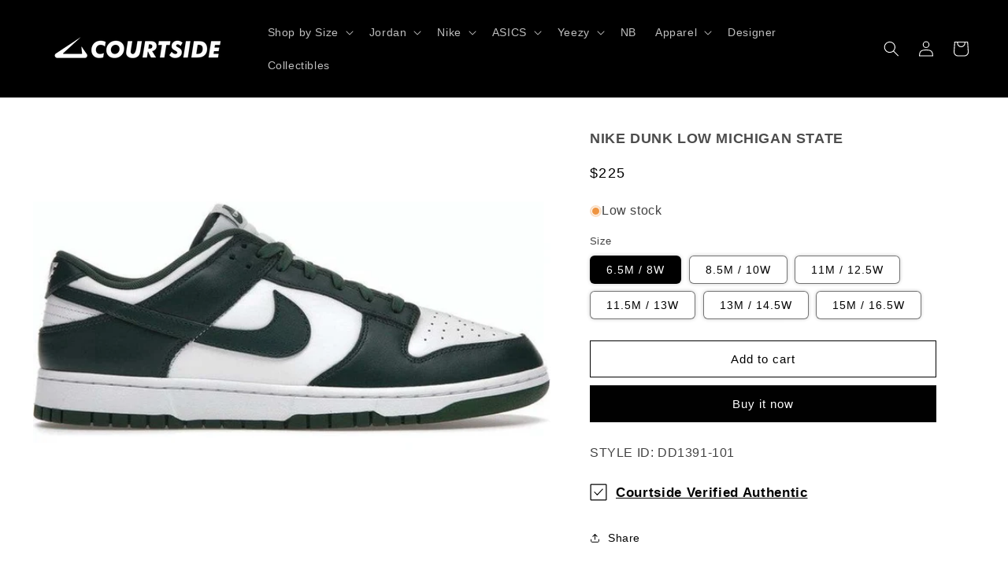

--- FILE ---
content_type: text/html; charset=utf-8
request_url: https://courtsideonline.com/products/dd1391-101
body_size: 66283
content:
<!doctype html>
<html class="no-js" lang="en">
  <head>
    <link rel="apple-touch-icon" href="//courtsideonline.com/cdn/shop/t/9/assets/apple-touch-icon.png?v=151571005715882375671735324115">
    <meta charset="utf-8">
    <meta http-equiv="X-UA-Compatible" content="IE=edge">
    <meta name="viewport" content="width=device-width,initial-scale=1">
    <meta name="theme-color" content="">
    <link rel="canonical" href="https://courtsideonline.com/products/dd1391-101"><link rel="icon" type="image/png" href="//courtsideonline.com/cdn/shop/files/apple-touch-icon_ec714edc-e31d-4b2f-957e-9b2fc89db048.png?crop=center&height=32&v=1735325591&width=32"><title>
      Nike Dunk Low Michigan State
 &ndash; Courtside</title>

    
      <meta name="description" content="STYLE ID: DD1391-101">
    

    

<meta property="og:site_name" content="Courtside">
<meta property="og:url" content="https://courtsideonline.com/products/dd1391-101">
<meta property="og:title" content="Nike Dunk Low Michigan State">
<meta property="og:type" content="product">
<meta property="og:description" content="STYLE ID: DD1391-101"><meta property="og:image" content="http://courtsideonline.com/cdn/shop/products/Nike-Dunk-Low-Team-Green-Product.jpg?v=1752607743">
  <meta property="og:image:secure_url" content="https://courtsideonline.com/cdn/shop/products/Nike-Dunk-Low-Team-Green-Product.jpg?v=1752607743">
  <meta property="og:image:width" content="1200">
  <meta property="og:image:height" content="900"><meta property="og:price:amount" content="120">
  <meta property="og:price:currency" content="USD"><meta name="twitter:card" content="summary_large_image">
<meta name="twitter:title" content="Nike Dunk Low Michigan State">
<meta name="twitter:description" content="STYLE ID: DD1391-101">


    <script src="//courtsideonline.com/cdn/shop/t/9/assets/constants.js?v=58251544750838685771729997245" defer="defer"></script>
    <script src="//courtsideonline.com/cdn/shop/t/9/assets/pubsub.js?v=158357773527763999511729997245" defer="defer"></script>
    <script src="//courtsideonline.com/cdn/shop/t/9/assets/global.js?v=139248116715221171191729997245" defer="defer"></script><script src="//courtsideonline.com/cdn/shop/t/9/assets/animations.js?v=114255849464433187621729997245" defer="defer"></script><script>window.performance && window.performance.mark && window.performance.mark('shopify.content_for_header.start');</script><meta id="shopify-digital-wallet" name="shopify-digital-wallet" content="/76744753451/digital_wallets/dialog">
<meta name="shopify-checkout-api-token" content="31d4ad4edb80b950ee37e147c777628a">
<meta id="in-context-paypal-metadata" data-shop-id="76744753451" data-venmo-supported="true" data-environment="production" data-locale="en_US" data-paypal-v4="true" data-currency="USD">
<link rel="alternate" type="application/json+oembed" href="https://courtsideonline.com/products/dd1391-101.oembed">
<script async="async" src="/checkouts/internal/preloads.js?locale=en-US"></script>
<script id="shopify-features" type="application/json">{"accessToken":"31d4ad4edb80b950ee37e147c777628a","betas":["rich-media-storefront-analytics"],"domain":"courtsideonline.com","predictiveSearch":true,"shopId":76744753451,"locale":"en"}</script>
<script>var Shopify = Shopify || {};
Shopify.shop = "c19944.myshopify.com";
Shopify.locale = "en";
Shopify.currency = {"active":"USD","rate":"1.0"};
Shopify.country = "US";
Shopify.theme = {"name":"Copy of Copy of Dawn x Boost 10.0.0","id":172867453227,"schema_name":"Dawn","schema_version":"10.0.0","theme_store_id":887,"role":"main"};
Shopify.theme.handle = "null";
Shopify.theme.style = {"id":null,"handle":null};
Shopify.cdnHost = "courtsideonline.com/cdn";
Shopify.routes = Shopify.routes || {};
Shopify.routes.root = "/";</script>
<script type="module">!function(o){(o.Shopify=o.Shopify||{}).modules=!0}(window);</script>
<script>!function(o){function n(){var o=[];function n(){o.push(Array.prototype.slice.apply(arguments))}return n.q=o,n}var t=o.Shopify=o.Shopify||{};t.loadFeatures=n(),t.autoloadFeatures=n()}(window);</script>
<script id="shop-js-analytics" type="application/json">{"pageType":"product"}</script>
<script defer="defer" async type="module" src="//courtsideonline.com/cdn/shopifycloud/shop-js/modules/v2/client.init-shop-cart-sync_IZsNAliE.en.esm.js"></script>
<script defer="defer" async type="module" src="//courtsideonline.com/cdn/shopifycloud/shop-js/modules/v2/chunk.common_0OUaOowp.esm.js"></script>
<script type="module">
  await import("//courtsideonline.com/cdn/shopifycloud/shop-js/modules/v2/client.init-shop-cart-sync_IZsNAliE.en.esm.js");
await import("//courtsideonline.com/cdn/shopifycloud/shop-js/modules/v2/chunk.common_0OUaOowp.esm.js");

  window.Shopify.SignInWithShop?.initShopCartSync?.({"fedCMEnabled":true,"windoidEnabled":true});

</script>
<script id="__st">var __st={"a":76744753451,"offset":-18000,"reqid":"3321dec8-f3c6-4d04-ba23-fe37030e7115-1768379026","pageurl":"courtsideonline.com\/products\/dd1391-101","u":"e01e99195ca4","p":"product","rtyp":"product","rid":8343629070635};</script>
<script>window.ShopifyPaypalV4VisibilityTracking = true;</script>
<script id="captcha-bootstrap">!function(){'use strict';const t='contact',e='account',n='new_comment',o=[[t,t],['blogs',n],['comments',n],[t,'customer']],c=[[e,'customer_login'],[e,'guest_login'],[e,'recover_customer_password'],[e,'create_customer']],r=t=>t.map((([t,e])=>`form[action*='/${t}']:not([data-nocaptcha='true']) input[name='form_type'][value='${e}']`)).join(','),a=t=>()=>t?[...document.querySelectorAll(t)].map((t=>t.form)):[];function s(){const t=[...o],e=r(t);return a(e)}const i='password',u='form_key',d=['recaptcha-v3-token','g-recaptcha-response','h-captcha-response',i],f=()=>{try{return window.sessionStorage}catch{return}},m='__shopify_v',_=t=>t.elements[u];function p(t,e,n=!1){try{const o=window.sessionStorage,c=JSON.parse(o.getItem(e)),{data:r}=function(t){const{data:e,action:n}=t;return t[m]||n?{data:e,action:n}:{data:t,action:n}}(c);for(const[e,n]of Object.entries(r))t.elements[e]&&(t.elements[e].value=n);n&&o.removeItem(e)}catch(o){console.error('form repopulation failed',{error:o})}}const l='form_type',E='cptcha';function T(t){t.dataset[E]=!0}const w=window,h=w.document,L='Shopify',v='ce_forms',y='captcha';let A=!1;((t,e)=>{const n=(g='f06e6c50-85a8-45c8-87d0-21a2b65856fe',I='https://cdn.shopify.com/shopifycloud/storefront-forms-hcaptcha/ce_storefront_forms_captcha_hcaptcha.v1.5.2.iife.js',D={infoText:'Protected by hCaptcha',privacyText:'Privacy',termsText:'Terms'},(t,e,n)=>{const o=w[L][v],c=o.bindForm;if(c)return c(t,g,e,D).then(n);var r;o.q.push([[t,g,e,D],n]),r=I,A||(h.body.append(Object.assign(h.createElement('script'),{id:'captcha-provider',async:!0,src:r})),A=!0)});var g,I,D;w[L]=w[L]||{},w[L][v]=w[L][v]||{},w[L][v].q=[],w[L][y]=w[L][y]||{},w[L][y].protect=function(t,e){n(t,void 0,e),T(t)},Object.freeze(w[L][y]),function(t,e,n,w,h,L){const[v,y,A,g]=function(t,e,n){const i=e?o:[],u=t?c:[],d=[...i,...u],f=r(d),m=r(i),_=r(d.filter((([t,e])=>n.includes(e))));return[a(f),a(m),a(_),s()]}(w,h,L),I=t=>{const e=t.target;return e instanceof HTMLFormElement?e:e&&e.form},D=t=>v().includes(t);t.addEventListener('submit',(t=>{const e=I(t);if(!e)return;const n=D(e)&&!e.dataset.hcaptchaBound&&!e.dataset.recaptchaBound,o=_(e),c=g().includes(e)&&(!o||!o.value);(n||c)&&t.preventDefault(),c&&!n&&(function(t){try{if(!f())return;!function(t){const e=f();if(!e)return;const n=_(t);if(!n)return;const o=n.value;o&&e.removeItem(o)}(t);const e=Array.from(Array(32),(()=>Math.random().toString(36)[2])).join('');!function(t,e){_(t)||t.append(Object.assign(document.createElement('input'),{type:'hidden',name:u})),t.elements[u].value=e}(t,e),function(t,e){const n=f();if(!n)return;const o=[...t.querySelectorAll(`input[type='${i}']`)].map((({name:t})=>t)),c=[...d,...o],r={};for(const[a,s]of new FormData(t).entries())c.includes(a)||(r[a]=s);n.setItem(e,JSON.stringify({[m]:1,action:t.action,data:r}))}(t,e)}catch(e){console.error('failed to persist form',e)}}(e),e.submit())}));const S=(t,e)=>{t&&!t.dataset[E]&&(n(t,e.some((e=>e===t))),T(t))};for(const o of['focusin','change'])t.addEventListener(o,(t=>{const e=I(t);D(e)&&S(e,y())}));const B=e.get('form_key'),M=e.get(l),P=B&&M;t.addEventListener('DOMContentLoaded',(()=>{const t=y();if(P)for(const e of t)e.elements[l].value===M&&p(e,B);[...new Set([...A(),...v().filter((t=>'true'===t.dataset.shopifyCaptcha))])].forEach((e=>S(e,t)))}))}(h,new URLSearchParams(w.location.search),n,t,e,['guest_login'])})(!0,!0)}();</script>
<script integrity="sha256-4kQ18oKyAcykRKYeNunJcIwy7WH5gtpwJnB7kiuLZ1E=" data-source-attribution="shopify.loadfeatures" defer="defer" src="//courtsideonline.com/cdn/shopifycloud/storefront/assets/storefront/load_feature-a0a9edcb.js" crossorigin="anonymous"></script>
<script data-source-attribution="shopify.dynamic_checkout.dynamic.init">var Shopify=Shopify||{};Shopify.PaymentButton=Shopify.PaymentButton||{isStorefrontPortableWallets:!0,init:function(){window.Shopify.PaymentButton.init=function(){};var t=document.createElement("script");t.src="https://courtsideonline.com/cdn/shopifycloud/portable-wallets/latest/portable-wallets.en.js",t.type="module",document.head.appendChild(t)}};
</script>
<script data-source-attribution="shopify.dynamic_checkout.buyer_consent">
  function portableWalletsHideBuyerConsent(e){var t=document.getElementById("shopify-buyer-consent"),n=document.getElementById("shopify-subscription-policy-button");t&&n&&(t.classList.add("hidden"),t.setAttribute("aria-hidden","true"),n.removeEventListener("click",e))}function portableWalletsShowBuyerConsent(e){var t=document.getElementById("shopify-buyer-consent"),n=document.getElementById("shopify-subscription-policy-button");t&&n&&(t.classList.remove("hidden"),t.removeAttribute("aria-hidden"),n.addEventListener("click",e))}window.Shopify?.PaymentButton&&(window.Shopify.PaymentButton.hideBuyerConsent=portableWalletsHideBuyerConsent,window.Shopify.PaymentButton.showBuyerConsent=portableWalletsShowBuyerConsent);
</script>
<script>
  function portableWalletsCleanup(e){e&&e.src&&console.error("Failed to load portable wallets script "+e.src);var t=document.querySelectorAll("shopify-accelerated-checkout .shopify-payment-button__skeleton, shopify-accelerated-checkout-cart .wallet-cart-button__skeleton"),e=document.getElementById("shopify-buyer-consent");for(let e=0;e<t.length;e++)t[e].remove();e&&e.remove()}function portableWalletsNotLoadedAsModule(e){e instanceof ErrorEvent&&"string"==typeof e.message&&e.message.includes("import.meta")&&"string"==typeof e.filename&&e.filename.includes("portable-wallets")&&(window.removeEventListener("error",portableWalletsNotLoadedAsModule),window.Shopify.PaymentButton.failedToLoad=e,"loading"===document.readyState?document.addEventListener("DOMContentLoaded",window.Shopify.PaymentButton.init):window.Shopify.PaymentButton.init())}window.addEventListener("error",portableWalletsNotLoadedAsModule);
</script>

<script type="module" src="https://courtsideonline.com/cdn/shopifycloud/portable-wallets/latest/portable-wallets.en.js" onError="portableWalletsCleanup(this)" crossorigin="anonymous"></script>
<script nomodule>
  document.addEventListener("DOMContentLoaded", portableWalletsCleanup);
</script>

<link id="shopify-accelerated-checkout-styles" rel="stylesheet" media="screen" href="https://courtsideonline.com/cdn/shopifycloud/portable-wallets/latest/accelerated-checkout-backwards-compat.css" crossorigin="anonymous">
<style id="shopify-accelerated-checkout-cart">
        #shopify-buyer-consent {
  margin-top: 1em;
  display: inline-block;
  width: 100%;
}

#shopify-buyer-consent.hidden {
  display: none;
}

#shopify-subscription-policy-button {
  background: none;
  border: none;
  padding: 0;
  text-decoration: underline;
  font-size: inherit;
  cursor: pointer;
}

#shopify-subscription-policy-button::before {
  box-shadow: none;
}

      </style>
<script id="sections-script" data-sections="header" defer="defer" src="//courtsideonline.com/cdn/shop/t/9/compiled_assets/scripts.js?8107"></script>
<script>window.performance && window.performance.mark && window.performance.mark('shopify.content_for_header.end');</script>


    <style data-shopify>
      
      
      
      
      

      
        :root,
        .color-background-1 {
          --color-background: 255,255,255;
        
          --gradient-background: #ffffff;
        
        --color-foreground: 0,0,0;
        --color-shadow: 0,0,0;
        --color-button: 0,0,0;
        --color-button-text: 255,255,255;
        --color-secondary-button: 255,255,255;
        --color-secondary-button-text: 0,0,0;
        --color-link: 0,0,0;
        --color-badge-foreground: 0,0,0;
        --color-badge-background: 255,255,255;
        --color-badge-border: 0,0,0;
        --payment-terms-background-color: rgb(255 255 255);
      }
      
        
        .color-background-2 {
          --color-background: 255,255,255;
        
          --gradient-background: #ffffff;
        
        --color-foreground: 18,18,18;
        --color-shadow: 18,18,18;
        --color-button: 18,18,18;
        --color-button-text: 255,255,255;
        --color-secondary-button: 255,255,255;
        --color-secondary-button-text: 18,18,18;
        --color-link: 18,18,18;
        --color-badge-foreground: 18,18,18;
        --color-badge-background: 255,255,255;
        --color-badge-border: 18,18,18;
        --payment-terms-background-color: rgb(255 255 255);
      }
      
        
        .color-inverse {
          --color-background: 0,0,0;
        
          --gradient-background: #000000;
        
        --color-foreground: 255,255,255;
        --color-shadow: 18,18,18;
        --color-button: 255,255,255;
        --color-button-text: 18,18,18;
        --color-secondary-button: 0,0,0;
        --color-secondary-button-text: 255,255,255;
        --color-link: 255,255,255;
        --color-badge-foreground: 255,255,255;
        --color-badge-background: 0,0,0;
        --color-badge-border: 255,255,255;
        --payment-terms-background-color: rgb(0 0 0);
      }
      
        
        .color-accent-1 {
          --color-background: 18,18,18;
        
          --gradient-background: #121212;
        
        --color-foreground: 92,225,230;
        --color-shadow: 18,18,18;
        --color-button: 18,18,18;
        --color-button-text: 92,225,230;
        --color-secondary-button: 18,18,18;
        --color-secondary-button-text: 92,225,230;
        --color-link: 92,225,230;
        --color-badge-foreground: 92,225,230;
        --color-badge-background: 18,18,18;
        --color-badge-border: 92,225,230;
        --payment-terms-background-color: rgb(18 18 18);
      }
      
        
        .color-accent-2 {
          --color-background: 51,79,180;
        
          --gradient-background: #334fb4;
        
        --color-foreground: 255,255,255;
        --color-shadow: 18,18,18;
        --color-button: 255,255,255;
        --color-button-text: 51,79,180;
        --color-secondary-button: 51,79,180;
        --color-secondary-button-text: 255,255,255;
        --color-link: 255,255,255;
        --color-badge-foreground: 255,255,255;
        --color-badge-background: 51,79,180;
        --color-badge-border: 255,255,255;
        --payment-terms-background-color: rgb(51 79 180);
      }
      

      body, .color-background-1, .color-background-2, .color-inverse, .color-accent-1, .color-accent-2 {
        color: rgba(var(--color-foreground), 0.75);
        background-color: rgb(var(--color-background));
      }

      :root {
        --font-body-family: Helvetica, Arial, sans-serif;
        --font-body-style: normal;
        --font-body-weight: 400;
        --font-body-weight-bold: 700;

        --font-heading-family: Helvetica, Arial, sans-serif;
        --font-heading-style: normal;
        --font-heading-weight: 700;

        --font-body-scale: 1.0;
        --font-heading-scale: 1.1;

        --media-padding: px;
        --media-border-opacity: 0.05;
        --media-border-width: 0px;
        --media-radius: 0px;
        --media-shadow-opacity: 0.0;
        --media-shadow-horizontal-offset: 0px;
        --media-shadow-vertical-offset: 4px;
        --media-shadow-blur-radius: 5px;
        --media-shadow-visible: 0;

        --page-width: 130rem;
        --page-width-margin: 0rem;

        --product-card-image-padding: 0.2rem;
        --product-card-corner-radius: 2.6rem;
        --product-card-text-alignment: left;
        --product-card-border-width: 0.0rem;
        --product-card-border-opacity: 0.1;
        --product-card-shadow-opacity: 0.0;
        --product-card-shadow-visible: 0;
        --product-card-shadow-horizontal-offset: 0.0rem;
        --product-card-shadow-vertical-offset: 0.0rem;
        --product-card-shadow-blur-radius: 1.0rem;

        --collection-card-image-padding: 0.4rem;
        --collection-card-corner-radius: 2.6rem;
        --collection-card-text-alignment: left;
        --collection-card-border-width: 0.0rem;
        --collection-card-border-opacity: 0.1;
        --collection-card-shadow-opacity: 0.0;
        --collection-card-shadow-visible: 0;
        --collection-card-shadow-horizontal-offset: 0.0rem;
        --collection-card-shadow-vertical-offset: 0.0rem;
        --collection-card-shadow-blur-radius: 1.0rem;

        --blog-card-image-padding: 0.0rem;
        --blog-card-corner-radius: 0.0rem;
        --blog-card-text-alignment: left;
        --blog-card-border-width: 0.0rem;
        --blog-card-border-opacity: 0.1;
        --blog-card-shadow-opacity: 0.0;
        --blog-card-shadow-visible: 0;
        --blog-card-shadow-horizontal-offset: 0.0rem;
        --blog-card-shadow-vertical-offset: 0.4rem;
        --blog-card-shadow-blur-radius: 0.5rem;

        --badge-corner-radius: 4.0rem;

        --popup-border-width: 1px;
        --popup-border-opacity: 0.1;
        --popup-corner-radius: 0px;
        --popup-shadow-opacity: 0.0;
        --popup-shadow-horizontal-offset: 0px;
        --popup-shadow-vertical-offset: 4px;
        --popup-shadow-blur-radius: 5px;

        --drawer-border-width: 1px;
        --drawer-border-opacity: 0.1;
        --drawer-shadow-opacity: 0.0;
        --drawer-shadow-horizontal-offset: 0px;
        --drawer-shadow-vertical-offset: 4px;
        --drawer-shadow-blur-radius: 5px;

        --spacing-sections-desktop: 0px;
        --spacing-sections-mobile: 0px;

        --grid-desktop-vertical-spacing: 16px;
        --grid-desktop-horizontal-spacing: 16px;
        --grid-mobile-vertical-spacing: 8px;
        --grid-mobile-horizontal-spacing: 8px;

        --text-boxes-border-opacity: 0.1;
        --text-boxes-border-width: 0px;
        --text-boxes-radius: 0px;
        --text-boxes-shadow-opacity: 0.0;
        --text-boxes-shadow-visible: 0;
        --text-boxes-shadow-horizontal-offset: 0px;
        --text-boxes-shadow-vertical-offset: 4px;
        --text-boxes-shadow-blur-radius: 5px;

        --buttons-radius: 0px;
        --buttons-radius-outset: 0px;
        --buttons-border-width: 1px;
        --buttons-border-opacity: 1.0;
        --buttons-shadow-opacity: 0.0;
        --buttons-shadow-visible: 0;
        --buttons-shadow-horizontal-offset: 0px;
        --buttons-shadow-vertical-offset: 4px;
        --buttons-shadow-blur-radius: 5px;
        --buttons-border-offset: 0px;

        --inputs-radius: 0px;
        --inputs-border-width: 1px;
        --inputs-border-opacity: 0.55;
        --inputs-shadow-opacity: 0.0;
        --inputs-shadow-horizontal-offset: 0px;
        --inputs-margin-offset: 0px;
        --inputs-shadow-vertical-offset: 4px;
        --inputs-shadow-blur-radius: 5px;
        --inputs-radius-outset: 0px;

        --variant-pills-radius: 6px;
        --variant-pills-border-width: 1px;
        --variant-pills-border-opacity: 0.55;
        --variant-pills-shadow-opacity: 0.2;
        --variant-pills-shadow-horizontal-offset: 0px;
        --variant-pills-shadow-vertical-offset: 0px;
        --variant-pills-shadow-blur-radius: 5px;
      }

      *,
      *::before,
      *::after {
        box-sizing: inherit;
      }

      html {
        box-sizing: border-box;
        font-size: calc(var(--font-body-scale) * 62.5%);
        height: 100%;
      }

      body {
        display: grid;
        grid-template-rows: auto auto 1fr auto;
        grid-template-columns: 100%;
        min-height: 100%;
        margin: 0;
        font-size: 1.5rem;
        letter-spacing: 0.06rem;
        line-height: calc(1 + 0.8 / var(--font-body-scale));
        font-family: var(--font-body-family);
        font-style: var(--font-body-style);
        font-weight: var(--font-body-weight);
      }

      @media screen and (min-width: 750px) {
        body {
          font-size: 1.6rem;
        }
      }
    </style>

    <link href="//courtsideonline.com/cdn/shop/t/9/assets/base.css?v=145430440083047037071768289198" rel="stylesheet" type="text/css" media="all" />
<link
        rel="stylesheet"
        href="//courtsideonline.com/cdn/shop/t/9/assets/component-predictive-search.css?v=118923337488134913561729997245"
        media="print"
        onload="this.media='all'"
      ><script>
      document.documentElement.className = document.documentElement.className.replace('no-js', 'js');
      if (Shopify.designMode) {
        document.documentElement.classList.add('shopify-design-mode');
      }
    </script>
  <!-- BEGIN app block: shopify://apps/boost-ai-search-filter/blocks/instant-search-app-embedded/7fc998ae-a150-4367-bab8-505d8a4503f7 --><script type="text/javascript">(function a(){!window.boostWidgetIntegration&&(window.boostWidgetIntegration={});const b=window.boostWidgetIntegration;!b.taeSettings&&(b.taeSettings={});const c=b.taeSettings;c.instantSearch={enabled:!0}})()</script><!-- END app block --><!-- BEGIN app block: shopify://apps/boost-ai-search-filter/blocks/boost-sd-ssr/7fc998ae-a150-4367-bab8-505d8a4503f7 --><script type="text/javascript">"use strict";(()=>{var __typeError=msg=>{throw TypeError(msg)};var __accessCheck=(obj,member,msg)=>member.has(obj)||__typeError("Cannot "+msg);var __privateGet=(obj,member,getter)=>(__accessCheck(obj,member,"read from private field"),getter?getter.call(obj):member.get(obj));var __privateAdd=(obj,member,value)=>member.has(obj)?__typeError("Cannot add the same private member more than once"):member instanceof WeakSet?member.add(obj):member.set(obj,value);var __privateSet=(obj,member,value,setter)=>(__accessCheck(obj,member,"write to private field"),setter?setter.call(obj,value):member.set(obj,value),value);var __privateMethod=(obj,member,method)=>(__accessCheck(obj,member,"access private method"),method);function mergeDeepMutate(target,...sources){if(!target)return target;if(sources.length===0)return target;const isObject=obj=>!!obj&&typeof obj==="object";const isPlainObject=obj=>{if(!isObject(obj))return false;const proto=Object.getPrototypeOf(obj);return proto===Object.prototype||proto===null};for(const source of sources){if(!source)continue;for(const key in source){const sourceValue=source[key];if(!(key in target)){target[key]=sourceValue;continue}const targetValue=target[key];if(Array.isArray(targetValue)&&Array.isArray(sourceValue)){target[key]=targetValue.concat(...sourceValue)}else if(isPlainObject(targetValue)&&isPlainObject(sourceValue)){target[key]=mergeDeepMutate(targetValue,sourceValue)}else{target[key]=sourceValue}}}return target}var _config,_dataObjects,_modules,_cachedModulesByConstructor,_status,_cachedEventListeners,_registryBlockListeners,_readyListeners,_blocks,_Application_instances,extendAppConfigFromModules_fn,extendAppConfigFromGlobalVariables_fn,initializeDataObjects_fn,resetBlocks_fn,loadModuleEventListeners_fn;var Application=class{constructor(config,dataObjects){__privateAdd(this,_Application_instances);__privateAdd(this,_config);__privateAdd(this,_dataObjects);__privateAdd(this,_modules,[]);__privateAdd(this,_cachedModulesByConstructor,new Map);__privateAdd(this,_status,"created");__privateAdd(this,_cachedEventListeners,{});__privateAdd(this,_registryBlockListeners,[]);__privateAdd(this,_readyListeners,[]);this.mode="production";this.logLevel=1;__privateAdd(this,_blocks,{});const boostWidgetIntegration=window.boostWidgetIntegration;__privateSet(this,_config,config||{logLevel:boostWidgetIntegration?.config?.logLevel,env:"production"});this.logLevel=__privateGet(this,_config).logLevel??(this.mode==="production"?2:this.logLevel);if(__privateGet(this,_config).logLevel==null){__privateGet(this,_config).logLevel=this.logLevel}__privateSet(this,_dataObjects,dataObjects||{});this.logger={debug:(...args)=>{if(this.logLevel<=0){console.debug("Boost > [DEBUG] ",...args)}},info:(...args)=>{if(this.logLevel<=1){console.info("Boost > [INFO] ",...args)}},warn:(...args)=>{if(this.logLevel<=2){console.warn("Boost > [WARN] ",...args)}},error:(...args)=>{if(this.logLevel<=3){console.error("Boost > [ERROR] ",...args)}}}}get blocks(){return __privateGet(this,_blocks)}get config(){return __privateGet(this,_config)}get dataObjects(){return __privateGet(this,_dataObjects)}get status(){return __privateGet(this,_status)}get modules(){return __privateGet(this,_modules)}bootstrap(){if(__privateGet(this,_status)==="bootstrapped"){this.logger.warn("Application already bootstrapped");return}if(__privateGet(this,_status)==="started"){this.logger.warn("Application already started");return}__privateMethod(this,_Application_instances,loadModuleEventListeners_fn).call(this);this.dispatchLifecycleEvent({name:"onBeforeAppBootstrap",payload:null});if(__privateGet(this,_config)?.customization?.app?.onBootstrap){__privateGet(this,_config).customization.app.onBootstrap(this)}__privateMethod(this,_Application_instances,extendAppConfigFromModules_fn).call(this);__privateMethod(this,_Application_instances,extendAppConfigFromGlobalVariables_fn).call(this);__privateMethod(this,_Application_instances,initializeDataObjects_fn).call(this);this.assignGlobalVariables();__privateSet(this,_status,"bootstrapped");this.dispatchLifecycleEvent({name:"onAppBootstrap",payload:null})}async initModules(){await Promise.all(__privateGet(this,_modules).map(async module=>{if(!module.shouldInit()){this.logger.info("Module not initialized",module.constructor.name,"shouldInit returned false");return}module.onBeforeModuleInit?.();this.dispatchLifecycleEvent({name:"onBeforeModuleInit",payload:{module}});this.logger.info(`Initializing ${module.constructor.name} module`);try{await module.init();this.dispatchLifecycleEvent({name:"onModuleInit",payload:{module}})}catch(error){this.logger.error(`Error initializing module ${module.constructor.name}:`,error);this.dispatchLifecycleEvent({name:"onModuleError",payload:{module,error:error instanceof Error?error:new Error(String(error))}})}}))}getModule(constructor){const module=__privateGet(this,_cachedModulesByConstructor).get(constructor);if(module&&!module.shouldInit()){return void 0}return module}getModuleByName(name){const module=__privateGet(this,_modules).find(mod=>{const ModuleClass=mod.constructor;return ModuleClass.moduleName===name});if(module&&!module.shouldInit()){return void 0}return module}registerBlock(block){if(!block.id){this.logger.error("Block id is required");return}const blockId=block.id;if(__privateGet(this,_blocks)[blockId]){this.logger.error(`Block with id ${blockId} already exists`);return}__privateGet(this,_blocks)[blockId]=block;if(window.boostWidgetIntegration.blocks){window.boostWidgetIntegration.blocks[blockId]=block}this.dispatchLifecycleEvent({name:"onRegisterBlock",payload:{block}});__privateGet(this,_registryBlockListeners).forEach(listener=>{try{listener(block)}catch(error){this.logger.error("Error in registry block listener:",error)}})}addRegistryBlockListener(listener){__privateGet(this,_registryBlockListeners).push(listener);Object.values(__privateGet(this,_blocks)).forEach(block=>{try{listener(block)}catch(error){this.logger.error("Error in registry block listener for existing block:",error)}})}removeRegistryBlockListener(listener){const index=__privateGet(this,_registryBlockListeners).indexOf(listener);if(index>-1){__privateGet(this,_registryBlockListeners).splice(index,1)}}onReady(handler){if(__privateGet(this,_status)==="started"){try{handler()}catch(error){this.logger.error("Error in ready handler:",error)}}else{__privateGet(this,_readyListeners).push(handler)}}assignGlobalVariables(){if(!window.boostWidgetIntegration){window.boostWidgetIntegration={}}Object.assign(window.boostWidgetIntegration,{TAEApp:this,config:this.config,dataObjects:__privateGet(this,_dataObjects),blocks:this.blocks})}async start(){this.logger.info("Application starting");this.bootstrap();this.dispatchLifecycleEvent({name:"onBeforeAppStart",payload:null});await this.initModules();__privateSet(this,_status,"started");this.dispatchLifecycleEvent({name:"onAppStart",payload:null});__privateGet(this,_readyListeners).forEach(listener=>{try{listener()}catch(error){this.logger.error("Error in ready listener:",error)}});if(__privateGet(this,_config)?.customization?.app?.onStart){__privateGet(this,_config).customization.app.onStart(this)}}destroy(){if(__privateGet(this,_status)!=="started"){this.logger.warn("Application not started yet");return}__privateGet(this,_modules).forEach(module=>{this.dispatchLifecycleEvent({name:"onModuleDestroy",payload:{module}});module.destroy()});__privateSet(this,_modules,[]);__privateMethod(this,_Application_instances,resetBlocks_fn).call(this);__privateSet(this,_status,"destroyed");this.dispatchLifecycleEvent({name:"onAppDestroy",payload:null})}setLogLevel(level){this.logLevel=level;this.updateConfig({logLevel:level})}loadModule(ModuleConstructor){if(!ModuleConstructor){return this}const app=this;const moduleInstance=new ModuleConstructor(app);if(__privateGet(app,_cachedModulesByConstructor).has(ModuleConstructor)){this.logger.warn(`Module ${ModuleConstructor.name} already loaded`);return app}__privateGet(this,_modules).push(moduleInstance);__privateGet(this,_cachedModulesByConstructor).set(ModuleConstructor,moduleInstance);this.logger.info(`Module ${ModuleConstructor.name} already loaded`);return app}updateConfig(newConfig){if(typeof newConfig==="function"){__privateSet(this,_config,newConfig(__privateGet(this,_config)))}else{mergeDeepMutate(__privateGet(this,_config),newConfig)}return this.config}dispatchLifecycleEvent(event){switch(event.name){case"onBeforeAppBootstrap":this.triggerEvent("onBeforeAppBootstrap",event);break;case"onAppBootstrap":this.logger.info("Application bootstrapped");this.triggerEvent("onAppBootstrap",event);break;case"onBeforeModuleInit":this.triggerEvent("onBeforeModuleInit",event);break;case"onModuleInit":this.logger.info(`Module ${event.payload.module.constructor.name} initialized`);this.triggerEvent("onModuleInit",event);break;case"onModuleDestroy":this.logger.info(`Module ${event.payload.module.constructor.name} destroyed`);this.triggerEvent("onModuleDestroy",event);break;case"onBeforeAppStart":this.triggerEvent("onBeforeAppStart",event);break;case"onAppStart":this.logger.info("Application started");this.triggerEvent("onAppStart",event);break;case"onAppDestroy":this.logger.info("Application destroyed");this.triggerEvent("onAppDestroy",event);break;case"onAppError":this.logger.error("Application error",event.payload.error);this.triggerEvent("onAppError",event);break;case"onModuleError":this.logger.error("Module error",event.payload.module.constructor.name,event.payload.error);this.triggerEvent("onModuleError",event);break;case"onRegisterBlock":this.logger.info(`Block registered with id: ${event.payload.block.id}`);this.triggerEvent("onRegisterBlock",event);break;default:this.logger.warn("Unknown lifecycle event",event);break}}triggerEvent(eventName,event){const eventListeners=__privateGet(this,_cachedEventListeners)[eventName];if(eventListeners){eventListeners.forEach(listener=>{try{if(eventName==="onRegisterBlock"&&event.payload&&"block"in event.payload){listener(event.payload.block)}else{listener(event)}}catch(error){this.logger.error(`Error in event listener for ${eventName}:`,error,"Event data:",event)}})}}};_config=new WeakMap;_dataObjects=new WeakMap;_modules=new WeakMap;_cachedModulesByConstructor=new WeakMap;_status=new WeakMap;_cachedEventListeners=new WeakMap;_registryBlockListeners=new WeakMap;_readyListeners=new WeakMap;_blocks=new WeakMap;_Application_instances=new WeakSet;extendAppConfigFromModules_fn=function(){__privateGet(this,_modules).forEach(module=>{const extendAppConfig=module.extendAppConfig;if(extendAppConfig){mergeDeepMutate(__privateGet(this,_config),extendAppConfig)}})};extendAppConfigFromGlobalVariables_fn=function(){const initializedGlobalConfig=window.boostWidgetIntegration?.config;if(initializedGlobalConfig){mergeDeepMutate(__privateGet(this,_config),initializedGlobalConfig)}};initializeDataObjects_fn=function(){__privateGet(this,_modules).forEach(module=>{const dataObject=module.dataObject;if(dataObject){mergeDeepMutate(__privateGet(this,_dataObjects),dataObject)}})};resetBlocks_fn=function(){this.logger.info("Resetting all blocks");__privateSet(this,_blocks,{})};loadModuleEventListeners_fn=function(){__privateSet(this,_cachedEventListeners,{});const eventNames=["onBeforeAppBootstrap","onAppBootstrap","onModuleInit","onModuleDestroy","onBeforeAppStart","onAppStart","onAppDestroy","onAppError","onModuleError","onRegisterBlock"];__privateGet(this,_modules).forEach(module=>{eventNames.forEach(eventName=>{const eventListener=(...args)=>{if(this.status==="bootstrapped"||this.status==="started"){if(!module.shouldInit())return}return module[eventName]?.(...args)};if(typeof eventListener==="function"){if(!__privateGet(this,_cachedEventListeners)[eventName]){__privateGet(this,_cachedEventListeners)[eventName]=[]}if(eventName==="onRegisterBlock"){__privateGet(this,_cachedEventListeners)[eventName]?.push((block=>{eventListener.call(module,block)}))}else{__privateGet(this,_cachedEventListeners)[eventName]?.push(eventListener.bind(module))}}})})};var _app;var Module=class{constructor(app){__privateAdd(this,_app);__privateSet(this,_app,app)}shouldInit(){return true}destroy(){__privateSet(this,_app,void 0)}init(){}get app(){if(!__privateGet(this,_app)){throw new Error("Module not initialized")}return Object.freeze(__privateGet(this,_app))}get extendAppConfig(){return{}}get dataObject(){return{}}};_app=new WeakMap;var _boostTAEApp;var BoostTAEAppModule=class extends Module{constructor(){super(...arguments);__privateAdd(this,_boostTAEApp,null)}get TAEApp(){const boostTAE=getBoostTAE();if(!boostTAE){throw new Error("Boost TAE is not initialized")}__privateSet(this,_boostTAEApp,boostTAE);return __privateGet(this,_boostTAEApp)}get TAEAppConfig(){return this.TAEApp.config}get TAEAppDataObjects(){return this.TAEApp.dataObjects}};_boostTAEApp=new WeakMap;var AdditionalElement=class extends BoostTAEAppModule{get extendAppConfig(){return {additionalElementSettings:Object.assign(
        {
          
            default_sort_order: {"search":"","all":""},
          
        }, {"customSortingList":"relevance|created-descending|best-selling|title-ascending|price-ascending|price-descending","enableCollectionSearch":false})};}};AdditionalElement.moduleName="AdditionalElement";function getShortenToFullParamMap(){const shortenUrlParamList=getBoostTAE().config?.filterSettings?.shortenUrlParamList;const map={};if(!Array.isArray(shortenUrlParamList)){return map}shortenUrlParamList.forEach(item=>{if(typeof item!=="string")return;const idx=item.lastIndexOf(":");if(idx===-1)return;const full=item.slice(0,idx).trim();const short=item.slice(idx+1).trim();if(full.length>0&&short.length>0){map[short]=full}});return map}function generateUUID(){return "xxxxxxxx-xxxx-xxxx-xxxx-xxxxxxxxxxxx".replace(/[x]/g,function(){const r=Math.random()*16|0;return r.toString(16)});}function getQueryParamByKey(key){const urlParams=new URLSearchParams(window.location.search);return urlParams.get(key)}function convertValueRequestStockStatus(v){if(typeof v==="string"){if(v==="out-of-stock")return false;return true}if(Array.isArray(v)){return v.map(_v=>{if(_v==="out-of-stock"){return false}return true})}return false}function isMobileWidth(){return window.innerWidth<576}function isTabletPortraitMaxWidth(){return window.innerWidth<991}function detectDeviceByWidth(){let result="";if(isMobileWidth()){result+="mobile|"}else{result=result.replace("mobile|","")}if(isTabletPortraitMaxWidth()){result+="tablet_portrait_max"}else{result=result.replace("tablet_portrait_max","")}return result}function getSortBy(){const{generalSettings:{collection_id=0,page="collection",default_sort_by:defaultSortBy}={},additionalElementSettings:{default_sort_order:defaultSortOrder={},customSortingList}={}}=getBoostTAE().config;const defaultSortingList=["relevance","best-selling","manual","title-ascending","title-descending","price-ascending","price-descending","created-ascending","created-descending"];const sortQueryKey=getQueryParamByKey("sort");const sortingList=customSortingList?customSortingList.split("|"):defaultSortingList;if(sortQueryKey&&sortingList.includes(sortQueryKey))return sortQueryKey;const searchPage=page==="search";const collectionPage=page==="collection";if(searchPage)sortingList.splice(sortingList.indexOf("manual"),1);const{all,search}=defaultSortOrder;if(collectionPage){if(collection_id in defaultSortOrder){return defaultSortOrder[collection_id]}else if(all){return all}else if(defaultSortBy){return defaultSortBy}}else if(searchPage){return search||"relevance"}return""}var addParamsLocale=(params={})=>{params.return_all_currency_fields=false;return{...params,currency_rate:window.Shopify?.currency?.rate,currency:window.Shopify?.currency?.active,country:window.Shopify?.country}};var getLocalStorage=key=>{try{const value=localStorage.getItem(key);if(value)return JSON.parse(value);return null}catch{return null}};var setLocalStorage=(key,value)=>{try{localStorage.setItem(key,JSON.stringify(value))}catch(error){getBoostTAE().logger.error("Error setLocalStorage",error)}};var removeLocalStorage=key=>{try{localStorage.removeItem(key)}catch(error){getBoostTAE().logger.error("Error removeLocalStorage",error)}};function roundToNearest50(num){const remainder=num%50;if(remainder>25){return num+(50-remainder)}else{return num-remainder}}function lazyLoadImages(dom){if(!dom)return;const lazyImages=dom.querySelectorAll(".boost-sd__product-image-img[loading='lazy']");lazyImages.forEach(function(img){inViewPortHandler(img.parentElement,element=>{const imgElement=element.querySelector(".boost-sd__product-image-img[loading='lazy']");if(imgElement){imgElement.removeAttribute("loading")}})})}function inViewPortHandler(elements,callback){const observer=new IntersectionObserver(function intersectionObserverCallback(entries,observer2){entries.forEach(function(entry){if(entry.isIntersecting){callback(entry.target);observer2.unobserve(entry.target)}})});if(Array.isArray(elements)){elements.forEach(element=>observer.observe(element))}else{observer.observe(elements)}}var isBadUrl=url=>{try{if(!url){url=getWindowLocation().search}const urlString=typeof url==="string"?url:url.toString();const urlParams=decodeURIComponent(urlString).split("&");let isXSSUrl=false;if(urlParams.length>0){for(let i=0;i<urlParams.length;i++){const param=urlParams[i];isXSSUrl=isBadSearchTerm(param);if(isXSSUrl)break}}return isXSSUrl}catch{return true}};var getWindowLocation=()=>{const href=window.location.href;const escapedHref=href.replace(/%3C/g,"&lt;").replace(/%3E/g,"&gt;");const rebuildHrefArr=[];for(let i=0;i<escapedHref.length;i++){rebuildHrefArr.push(escapedHref.charAt(i))}const rebuildHref=rebuildHrefArr.join("").split("&lt;").join("%3C").split("&gt;").join("%3E");let rebuildSearch="";const hrefWithoutHash=rebuildHref.replace(/#.*$/,"");if(hrefWithoutHash.split("?").length>1){rebuildSearch=hrefWithoutHash.split("?")[1];if(rebuildSearch.length>0){rebuildSearch="?"+rebuildSearch}}return{pathname:window.location.pathname,href:rebuildHref,search:rebuildSearch}};var isBadSearchTerm=term=>{if(typeof term=="string"){term=term.toLowerCase();const domEvents=["img src","script","alert","onabort","popstate","afterprint","beforeprint","beforeunload","blur","canplay","canplaythrough","change","click","contextmenu","copy","cut","dblclick","drag","dragend","dragenter","dragleave","dragover","dragstart","drop","durationchange","ended","error","focus","focusin","focusout","fullscreenchange","fullscreenerror","hashchange","input","invalid","keydown","keypress","keyup","load","loadeddata","loadedmetadata","loadstart","mousedown","mouseenter","mouseleave","mousemove","mouseover","mouseout","mouseout","mouseup","offline","online","pagehide","pageshow","paste","pause","play","playing","progress","ratechange","resize","reset","scroll","search","seeked","seeking","select","show","stalled","submit","suspend","timeupdate","toggle","touchcancel","touchend","touchmove","touchstart","unload","volumechange","waiting","wheel"];const potentialEventRegex=new RegExp(domEvents.join("=|on"));const countOpenTag=(term.match(/</g)||[]).length;const countCloseTag=(term.match(/>/g)||[]).length;const isAlert=(term.match(/alert\(/g)||[]).length;const isConsoleLog=(term.match(/console\.log\(/g)||[]).length;const isExecCommand=(term.match(/execCommand/g)||[]).length;const isCookie=(term.match(/document\.cookie/g)||[]).length;const isJavascript=(term.match(/j.*a.*v.*a.*s.*c.*r.*i.*p.*t/g)||[]).length;const isPotentialEvent=potentialEventRegex.test(term);if(countOpenTag>0&&countCloseTag>0||countOpenTag>1||countCloseTag>1||isAlert||isConsoleLog||isExecCommand||isCookie||isJavascript||isPotentialEvent){return true}}return false};var isCollectionPage=()=>{return getBoostTAE().config.generalSettings?.page==="collection"};var isSearchPage=()=>{return getBoostTAE().config.generalSettings?.page==="search"};var isCartPage=()=>{return getBoostTAE().config.generalSettings?.page==="cart"};var isProductPage=()=>{return getBoostTAE().config.generalSettings?.page==="product"};var isHomePage=()=>{return getBoostTAE().config.generalSettings?.page==="index"};var isVendorPage=()=>{return window.location.pathname.indexOf("/collections/vendors")>-1};var getCurrentPage=()=>{let currentPage="";switch(true){case isCollectionPage():currentPage="collection_page";break;case isSearchPage():currentPage="search_page";break;case isProductPage():currentPage="product_page";break;case isCartPage():currentPage="cart_page";break;case isHomePage():currentPage="home_page";break;default:break}return currentPage};var checkExistFilterOptionParam=()=>{const queryParams=new URLSearchParams(window.location.search);const shortenToFullMap=getShortenToFullParamMap();const hasShortenMap=Object.keys(shortenToFullMap).length>0;for(const[key]of queryParams.entries()){if(key.indexOf("pf_")>-1){return true}if(hasShortenMap&&shortenToFullMap[key]){return true}}return false};function getCustomerId(){return window?.__st?.cid||window?.meta?.page?.customerId||window?.ShopifyAnalytics?.meta?.page?.customerId||window?.ShopifyAnalytics?.lib?.user?.()?.traits()?.uniqToken}function isShopifyTypePage(){return window.location.pathname.indexOf("/collections/types")>-1}var _Analytics=class _Analytics extends BoostTAEAppModule{saveRequestId(type,request_id,bundles=[]){const requestIds=getLocalStorage(_Analytics.STORAGE_KEY_PRE_REQUEST_IDS)||{};requestIds[type]=request_id;if(Array.isArray(bundles)){bundles?.forEach(bundle=>{let placement="";switch(type){case"search":placement=_Analytics.KEY_PLACEMENT_BY_TYPE.search_page;break;case"suggest":placement=_Analytics.KEY_PLACEMENT_BY_TYPE.search_page;break;case"product_page_bundle":placement=_Analytics.KEY_PLACEMENT_BY_TYPE.product_page;break;default:break}requestIds[`${bundle.widgetId||""}_${placement}`]=request_id})}setLocalStorage(_Analytics.STORAGE_KEY_PRE_REQUEST_IDS,requestIds)}savePreAction(type){setLocalStorage(_Analytics.STORAGE_KEY_PRE_ACTION,type)}};_Analytics.moduleName="Analytics";_Analytics.STORAGE_KEY_PRE_REQUEST_IDS="boostSdPreRequestIds";_Analytics.STORAGE_KEY_PRE_ACTION="boostSdPreAction";_Analytics.KEY_PLACEMENT_BY_TYPE={product_page:"product_page",search_page:"search_page",instant_search:"instant_search"};var Analytics=_Analytics;var AppSettings=class extends BoostTAEAppModule{get extendAppConfig(){return {cdn:"https://cdn.boostcommerce.io",bundleUrl:"https://services.mybcapps.com/bc-sf-filter/bundles",productUrl:"https://services.mybcapps.com/bc-sf-filter/products",subscriptionUrl:"https://services.mybcapps.com/bc-sf-filter/subscribe-b2s",taeSettings:window.boostWidgetIntegration?.taeSettings||{instantSearch:{enabled:false}},generalSettings:Object.assign(
  {preview_mode:false,preview_path:"",page:"product",custom_js_asset_url:"",custom_css_asset_url:"",collection_id: 0,collection_handle:"",collection_product_count: 0,...
            {
              
              
                product_id: 8343629070635,
              
            },collection_tags: null,current_tags: null,default_sort_by:"",swatch_extension:"png",no_image_url:"https://cdn.shopify.com/extensions/019b35a9-9a18-7934-9190-6624dad1621c/boost-fe-202/assets/boost-pfs-no-image.jpg",search_term:"",template:"product",currencies:["USD"],current_currency:"USD",published_locales:{...
                {"en":true}
              },current_locale:"en"},
  {"addCollectionToProductUrl":true}
),translation:{},...
        {
          
          
          
            translation: {"productFilter":"Product filter","refine":"Refine By","refineMobile":"Refine By","refineMobileCollapse":"Hide Filter","clear":"Clear","clearAll":"Clear All","viewMore":"View More","viewLess":"View Less","apply":"Apply","applyAll":"Apply All","close":"Close","back":"Back","showLimit":"Show","collectionAll":"All","under":"Under","above":"Above","ratingStar":"Star","ratingStars":"Stars","ratingUp":"& Up","showResult":"Show result","searchOptions":"Search Options","inCollectionSearch":"Search for a product","loadPreviousPage":"Load Previous Page","loadMore":"Load more {{ amountProduct }} Products","loadMoreTotal":"{{ from }} - {{ to }} of {{ total }} Products","viewAs":"View as","listView":"List view","gridView":"Grid view","gridViewColumns":"Grid view {{count}} Columns","search":{"generalTitle":"General Title (when no search term)","resultHeader":"Search results for \"{{ terms }}\"","resultNumber":"Showing {{ count }} results for \"{{ terms }}\"","seeAllProducts":"See all products","resultEmpty":"We are sorry! We couldn't find results for \"{{ terms }}\".{{ breakline }}But don't give up – check the spelling or try less specific search terms.","resultEmptyWithSuggestion":"Sorry, nothing found for \"{{ terms }}\". Check out these items instead?","searchTotalResult":"Showing {{ count }} result","searchTotalResults":"Showing {{ count }} results","searchPanelProduct":"Products","searchPanelCollection":"Collections","searchPanelPage":"Blogs & Pages","searchTipsTitle":"Search tips","searchTipsContent":"Please double-check your spelling.{{ breakline }}Use more generic search terms.{{ breakline }}Enter fewer keywords.{{ breakline }}Try searching by product type, brand, model number or product feature.","noSearchResultSearchTermLabel":"Check out some of these popular searches","noSearchResultProductsLabel":"Trending products","searchBoxOnclickRecentSearchLabel":"Recent searches","searchBoxOnclickSearchTermLabel":"Popular searches","searchBoxOnclickProductsLabel":"Trending products"},"suggestion":{"viewAll":"View all {{ count }} products","didYouMean":"Did you mean: {{ terms }}","searchBoxPlaceholder":"Search","suggestQuery":"Show {{ count }} results for {{ terms }}","instantSearchSuggestionsLabel":"Popular suggestions","instantSearchCollectionsLabel":"Models","instantSearchProductsLabel":"Products","instantSearchPagesLabel":"Blog & Pages","searchBoxOnclickRecentSearchLabel":"Recent searches","searchBoxOnclickSearchTermLabel":"Popular searches","searchBoxOnclickProductsLabel":"Trending products","noSearchResultSearchTermLabel":"Check out some of these popular searches","noSearchResultProductsLabel":"Trending products"},"error":{"noFilterResult":"Sorry, no products matched your selection","noSearchResult":"Sorry, no products matched the keyword","noProducts":"No products found in this collection","noSuggestionResult":"Sorry, nothing found for \"{{ terms }}\".","noSuggestionProducts":"Sorry, nothing found for \"{{ terms }}\"."},"recommendation":{"productpage-802028":"Trending products","productpage-874268":"Popular Picks","cartpage-665210":"Just dropped","cartpage-201277":"Trending now"},"productItem":{"qvBtnLabel":"Quick view","atcAvailableLabel":"Add to cart","soldoutLabel":"Sold out","productItemSale":"Sale","productItemSoldOut":"Sold out","viewProductBtnLabel":"View product","atcSelectOptionsLabel":"Choose options","amount":"{{minPrice}}+","savingAmount":"Save {{saleAmount}}","swatchButtonText1":"+{{count}}","swatchButtonText2":"+{{count}}","swatchButtonText3":"+{{count}}","inventoryInStock":"In stock","inventoryLowStock":"Only {{count}} left!","inventorySoldOut":"Sold out","atcAddingToCartBtnLabel":"Adding...","atcAddedToCartBtnLabel":"Added!","atcFailedToCartBtnLabel":"Failed!"},"quickView":{"qvQuantity":"Quantity","qvViewFullDetails":"View full details","buyItNowBtnLabel":"Buy it now","qvQuantityError":"Please input quantity"},"cart":{"atcMiniCartSubtotalLabel":"Subtotal","atcMiniCartEmptyCartLabel":"Your Cart Is Currently Empty","atcMiniCartCountItemLabel":"item","atcMiniCartCountItemLabelPlural":"items","atcMiniCartShopingCartLabel":"Your cart","atcMiniCartViewCartLabel":"View cart","atcMiniCartCheckoutLabel":"Checkout"},"recentlyViewed":{"recentProductHeading":"Recently Viewed Products"},"mostPopular":{"popularProductsHeading":"Popular Products"},"perpage":{"productCountPerPage":"Display: {{count}} per page"},"productCount":{"textDescriptionCollectionHeader":"{{count}} product","textDescriptionCollectionHeaderPlural":"{{count}} products","textDescriptionToolbar":"{{count}} product","textDescriptionToolbarPlural":"{{count}} products","textDescriptionPagination":"Showing {{from}} - {{to}} of {{total}} products","textDescriptionPaginationPlural":"Showing {{from}} - {{to}} of {{total}} products"},"pagination":{"loadPreviousText":"Load Previous Page","loadPreviousInfiniteText":"Load Previous Page","loadMoreText":"Load more","prevText":"Previous","nextText":"Next"},"sortingList":{"sorting":"Sort by","relevance":"Relevance","created-descending":"Newest Arrivals","best-selling":"Best selling","title-ascending":"Model","price-ascending":"Price Lowest First","price-descending":"Price Highest First"},"collectionHeader":{"collectionAllProduct":"Products"},"breadcrumb":{"home":"Home","collections":"Collections","pagination":"Page {{ page }} of {{totalPages}}","toFrontPage":"Back to the front page"},"sliderProduct":{"prevButton":"Previous","nextButton":"Next"},"filterOptions":{"filterOption|ejISUOWCo|pf_opt_size":"Size","filterOption|ejISUOWCo|pf_v_vendor":"Vendor","filterOption|ejISUOWCo|pf_p_price":"Price","filterOption|f0hecWNUCd|pf_opt_size":"Size","filterOption|f0hecWNUCd|pf_v_brand":"Brand","filterOption|f0hecWNUCd|pf_p_price":"Price"},"predictiveBundle":{},"refineDesktop":"Filter"},
          
        }
      };}};AppSettings.moduleName="AppSettings";var AssetFilesLoader=class extends BoostTAEAppModule{onAppStart(){this.loadAssetFiles();this.assetLoadingPromise("themeCSS").then(()=>{this.TAEApp.updateConfig({themeCssLoaded:true})});this.assetLoadingPromise("settingsCSS").then(()=>{this.TAEApp.updateConfig({settingsCSSLoaded:true})})}loadAssetFiles(){this.loadThemeCSS();this.loadSettingsCSS();this.loadMainScript();this.loadRTLCSS();this.loadCustomizedCSSAndScript()}loadCustomizedCSSAndScript(){const{assetFilesLoader,templateMetadata}=this.TAEAppConfig;const themeCSSLinkElement=assetFilesLoader.themeCSS.element;const settingCSSLinkElement=assetFilesLoader.settingsCSS.element;const loadResources=()=>{if(this.TAEAppConfig.assetFilesLoader.themeCSS.status!=="loaded"||this.TAEAppConfig.assetFilesLoader.settingsCSS.status!=="loaded")return;if(templateMetadata?.customizeCssUrl){this.loadCSSFile("customizedCSS")}if(templateMetadata?.customizeJsUrl){this.loadScript("customizedScript")}};themeCSSLinkElement?.addEventListener("load",loadResources);settingCSSLinkElement?.addEventListener("load",loadResources)}loadSettingsCSS(){const result=this.loadCSSFile("settingsCSS");return result}loadThemeCSS(){const result=this.loadCSSFile("themeCSS");return result}loadRTLCSS(){const rtlDetected=document.documentElement.getAttribute("dir")==="rtl";if(rtlDetected){const result=this.loadCSSFile("rtlCSS");return result}}loadMainScript(){const result=this.loadScript("mainScript");return result}loadResourceByName(name,options){if(this.TAEAppConfig.assetFilesLoader[name].element)return;const assetsState=this.TAEAppConfig.assetFilesLoader[name];const resourceType=options?.resourceType||assetsState.type;const inStagingEnv=this.TAEAppConfig.env==="staging";let url=options?.url||assetsState.url;if(!url){switch(name){case"themeCSS":url=this.TAEAppConfig.templateMetadata?.themeCssUrl||this.TAEAppConfig.fallback?.themeCssUrl;if(inStagingEnv){url+=`?v=${Date.now()}`}break;case"settingsCSS":url=this.TAEAppConfig.templateMetadata?.settingsCssUrl||this.TAEAppConfig.fallback?.settingsCssUrl;break;case"rtlCSS":{const{themeCSS}=this.TAEAppConfig.assetFilesLoader;if(themeCSS.url){const themeCssUrl=new URL(themeCSS.url);const themeCssPathWithoutFilename=themeCssUrl.pathname.split("/").slice(0,-1).join("/");const rtlCssPath=themeCssPathWithoutFilename+"/rtl.css";url=new URL(rtlCssPath,themeCssUrl.origin).href;if(inStagingEnv){url+=`?v=${Date.now()}`}}break}case"mainScript":url=`${this.TAEAppConfig.cdn}/${"widget-integration"}/${inStagingEnv?"staging":this.TAEAppConfig.templateMetadata?.themeLibVersion}/${"bc-widget-integration.js"}`;if(inStagingEnv){url+=`?v=${Date.now()}`}break;case"customizedCSS":url=this.TAEAppConfig.templateMetadata?.customizeCssUrl;break;case"customizedScript":url=this.TAEAppConfig.templateMetadata?.customizeJsUrl;break}}if(!url)return;if(resourceType==="stylesheet"){const link=document.createElement("link");link.rel="stylesheet";link.type="text/css";link.media="all";link.href=url;document.head.appendChild(link);this.TAEApp.updateConfig({assetFilesLoader:{[name]:{element:link,status:"loading",url}}});link.onload=()=>{this.TAEApp.updateConfig({assetFilesLoader:{[name]:{element:link,status:"loaded",url}}})};link.onerror=()=>{this.TAEApp.updateConfig({assetFilesLoader:{[name]:{element:link,status:"error",url}}})}}else if(resourceType==="script"){const script=document.createElement("script");script.src=url;const strategy=options?.strategy;if(strategy==="async"){script.async=true}else if(strategy==="defer"){script.defer=true}if(assetsState.module){script.type="module"}if(strategy==="async"||strategy==="defer"){const link=document.createElement("link");link.rel="preload";link.as="script";link.href=url;document.head?.appendChild(link)}document.head.appendChild(script);this.TAEApp.updateConfig({assetFilesLoader:{[name]:{element:script,status:"loading",url}}});script.onload=()=>{this.TAEApp.updateConfig({assetFilesLoader:{[name]:{element:script,status:"loaded",url}}})};script.onerror=()=>{this.TAEApp.updateConfig({assetFilesLoader:{[name]:{element:script,status:"error",url}}})};script.onprogress=()=>{this.TAEApp.updateConfig({assetFilesLoader:{[name]:{element:script,status:"loading",url}}})}}}loadCSSFile(name,url){return this.loadResourceByName(name,{url,resourceType:"stylesheet"})}loadScript(name,url,strategy){return this.loadResourceByName(name,{strategy,url,resourceType:"script"})}assetLoadingPromise(name,timeout=5e3){return new Promise((resolve,reject)=>{let timeoutNumber=null;const{assetFilesLoader}=this.TAEAppConfig;const asset=assetFilesLoader[name];if(asset.status==="loaded"){return resolve(true)}if(!asset.element){this.loadResourceByName(name)}const assetElement=this.TAEAppConfig.assetFilesLoader[name]?.element;if(!assetElement){this.TAEApp.logger.warn(`Asset ${name} not foumd`);return resolve(false)}assetElement?.addEventListener("load",()=>{if(timeoutNumber)clearTimeout(timeoutNumber);resolve(true)});assetElement?.addEventListener("error",()=>{if(timeoutNumber)clearTimeout(timeoutNumber);reject(new Error(`Failed to load asset ${name}`))});timeoutNumber=setTimeout(()=>{reject(new Error(`Timeout loading asset ${name}`))},timeout)})}get extendAppConfig(){return{themeCssLoaded:false,settingsCSSLoaded:false,assetFilesLoader:{themeCSS:{type:"stylesheet",element:null,status:"not-initialized",url:null},settingsCSS:{type:"stylesheet",element:null,status:"not-initialized",url:null},rtlCSS:{type:"stylesheet",element:null,status:"not-initialized",url:null},customizedCSS:{type:"stylesheet",element:null,status:"not-initialized",url:null},mainScript:{type:"script",element:null,status:"not-initialized",url:null},customizedScript:{type:"script",element:null,status:"not-initialized",url:null}}}}};AssetFilesLoader.moduleName="AssetFilesLoader";var B2B=class extends BoostTAEAppModule{setQueryParams(urlParams){const{b2b}=this.TAEAppConfig;if(!b2b.enabled)return;urlParams.set("company_location_id",`${b2b.current_company_id}_${b2b.current_location_id}`);const shopifyCurrencySettings=window.Shopify?.currency;if(shopifyCurrencySettings){urlParams.set("currency",shopifyCurrencySettings.active);urlParams.set("currency_rate",shopifyCurrencySettings.rate.toString())}}get extendAppConfig(){return {b2b:Object.assign({enabled:false}, 
        {
          
        }
        )};}};B2B.moduleName="B2B";var _Fallback=class _Fallback extends BoostTAEAppModule{get extendAppConfig(){return{fallback:{containerElement:".boost-sd__filter-product-list",themeCssUrl:"https://cdn.boostcommerce.io/widget-integration/theme/default/1.0.1/main.css",settingsCssUrl:"https://boost-cdn-staging.bc-solutions.net/widget-integration/theme/default/staging/default-settings.css"}}}dispatchEvent(){const enableEvent=new CustomEvent(_Fallback.EVENT_NAME);window.dispatchEvent(enableEvent)}async loadFallbackSectionFromShopify(payload){return fetch(payload.url||`${window.location.origin}/?section_id=${payload.sectionName}`).catch(error=>{this.TAEApp.logger.error("Error loading fallback section from Shopify:",error);throw error}).then(res=>res.text())}get containerElement(){const{containerElement}=this.TAEAppConfig.fallback;if(containerElement instanceof HTMLElement){return containerElement}return document.querySelector(containerElement)}async loadFilterProductFallback(){const{fallback,cdn="https://boost-cdn-prod.bc-solutions.net",templateMetadata}=this.TAEAppConfig;const customizedFallbackSettings=fallback?.customizedTemplate||templateMetadata.customizedFallback;if(customizedFallbackSettings){const{source,templateName,templateURL}=customizedFallbackSettings;switch(source){case"Shopify":{if(!templateName&&!templateURL){this.TAEApp.logger.warn("Both templateName and templateURL are undefined");return}const html=await this.loadFallbackSectionFromShopify({sectionName:templateName,url:templateURL});const container=this.containerElement;if(!container){this.TAEApp.logger.warn("Container element not found for fallback template");return}container.innerHTML=html;this.dispatchEvent();return}default:this.TAEApp.logger.warn(`Unsupported source for customized template: ${source}`);return}}const script=document.createElement("script");script.src=`${cdn}/fallback-theme/1.0.12/boost-sd-fallback-theme.js`;script.defer=true;script.onload=()=>{this.dispatchEvent()};document.body.appendChild(script)}};_Fallback.moduleName="Fallback";_Fallback.EVENT_NAME="boost-sd-enable-product-filter-fallback";var Fallback=_Fallback;var SimplifiedIntegration=class extends BoostTAEAppModule{constructor(){super(...arguments);this.ensurePlaceholder=()=>{const{simplifiedIntegration:{enabled,selectedSelector}}=this.TAEAppConfig;if(enabled&&!!selectedSelector){const container=document.querySelector(selectedSelector);this.TAEApp.logger.info(`Placeholder container found: `,container);if(container&&container instanceof HTMLElement){this.renderPlaceholder(container);this.collectionFilterModule?.initBlock()}else{this.TAEApp.logger.error(`Placeholder container not found: ${selectedSelector}. Please update the selector in Boost's app embed`)}}else if(!this.oldldSICollectionFilterContainerDetected()){this.backwardCompatibilityModule?.legacyUpdateAppStatus("ready")}}}get collectionFilterModule(){return this.TAEApp.getModule(CollectionFilter)}get backwardCompatibilityModule(){return this.TAEApp.getModule(BackwardCompatibilityV1)}get extendAppConfig(){
      
     ;return {simplifiedIntegration:{enabled:false,collectionPage:false,instantSearch:false,productListSelector:{collectionPage:[],searchPage:[]},selectedSelector:"",selectorFromMetafield:"",selectorFromAppEmbed:
            
              ""
            
             || "",allSyncedCollections:
          
            ""
          
         || {syncedCollections:[]},placeholderAdded:false,placeholder:`<!-- TEMPLATE PLACEHOLDER --><div class='boost-sd-container'><div class="boost-sd__collection-header">  <span class="boost-sd__placeholder-item" style="width: 100%; border-radius: 0;"></span></div><div class='boost-sd-layout boost-sd-layout--has-filter-vertical'>  <div class='boost-sd-left boost-filter-tree-column'>   <!-- TEMPLATE FILTER TREE PLACEHOLDER -->   <div id="boost-sd__filter-tree-wrapper" class="boost-sd__filter-tree-wrapper">    <div class="boost-sd__filter-tree-vertical ">     <div class="boost-sd__filter-tree-vertical-placeholder">      <div class="boost-sd__filter-tree-vertical-placeholder-item">       <span class="boost-sd__placeholder-item" style="width:80%; border-radius: 0;"></span>       <span class="boost-sd__placeholder-item" style="border-radius: 0;"></span>       <span class="boost-sd__placeholder-item" style="width:65%; border-radius: 0;"></span>       <span class="boost-sd__placeholder-item" style="width:40%; border-radius: 0;"></span>      </div>      <div class="boost-sd__filter-tree-vertical-placeholder-item">       <span class="boost-sd__placeholder-item" style="width:80%; border-radius: 0;"></span>       <span class="boost-sd__placeholder-item" style="border-radius: 0;"></span>       <span class="boost-sd__placeholder-item" style="width:65%; border-radius: 0;"></span>       <span class="boost-sd__placeholder-item" style="width:40%; border-radius: 0;"></span>      </div>      <div class="boost-sd__filter-tree-vertical-placeholder-item">       <span class="boost-sd__placeholder-item" style="width:80%; border-radius: 0;"></span>       <span class="boost-sd__placeholder-item" style="border-radius: 0;"></span>       <span class="boost-sd__placeholder-item" style="width:65%; border-radius: 0;"></span>       <span class="boost-sd__placeholder-item" style="width:40%; border-radius: 0;"></span>      </div>      <div class="boost-sd__filter-tree-vertical-placeholder-item">       <span class="boost-sd__placeholder-item" style="width:80%; border-radius: 0;"></span>       <span class="boost-sd__placeholder-item" style="border-radius: 0;"></span>       <span class="boost-sd__placeholder-item" style="width:65%; border-radius: 0;"></span>       <span class="boost-sd__placeholder-item" style="width:40%; border-radius: 0;"></span>      </div>      <div class="boost-sd__filter-tree-vertical-placeholder-item">       <span class="boost-sd__placeholder-item" style="width:80%; border-radius: 0;"></span>       <span class="boost-sd__placeholder-item" style="border-radius: 0;"></span>       <span class="boost-sd__placeholder-item" style="width:65%; border-radius: 0;"></span>       <span class="boost-sd__placeholder-item" style="width:40%; border-radius: 0;"></span>      </div>     </div>    </div>   </div>  </div>  <div class='boost-sd-right boost-product-listing-column'>   <!-- TEMPLATE TOOLBAR PLACEHOLDER-->   <div class="boost-sd__toolbar-container">    <div class="boost-sd__toolbar-inner">     <div class="boost-sd__toolbar-content">      <div class="boost-sd__toolbar boost-sd__toolbar--3_1">       <span class="boost-sd__toolbar-item boost-sd__placeholder-item" style="height: 28px; border-radius: 0;"></span>       <span class="boost-sd__toolbar-item boost-sd__placeholder-item" style="height: 28px; border-radius: 0; margin-bottom: 0"></span>       <span class="boost-sd__toolbar-item boost-sd__placeholder-item" style="height: 28px; border-radius: 0; margin-bottom: 0"></span>      </div>     </div>    </div>   </div>   <!-- TEMPLATE PRODUCT LIST PLACEHOLDER-->   <div class="boost-sd__product-list-placeholder boost-sd__product-list-placeholder--4-col">    <div class="boost-sd__product-list-placeholder-item">     <span class="boost-sd__placeholder-item" style="width: 100%; border-radius: 0;"></span>     <span class="boost-sd__placeholder-item" style="border-radius: 0;"></span>     <span class="boost-sd__placeholder-item" style="width: 80%; border-radius: 0;"></span>     <span class="boost-sd__placeholder-item" style="width: 40%; border-radius: 0;"></span>    </div>    <div class="boost-sd__product-list-placeholder-item">     <span class="boost-sd__placeholder-item" style="width: 100%; border-radius: 0;"></span>     <span class="boost-sd__placeholder-item" style="border-radius: 0;"></span>     <span class="boost-sd__placeholder-item" style="width: 80%; border-radius: 0;"></span>     <span class="boost-sd__placeholder-item" style="width: 40%; border-radius: 0;"></span>    </div>    <div class="boost-sd__product-list-placeholder-item">     <span class="boost-sd__placeholder-item" style="width: 100%; border-radius: 0;"></span>     <span class="boost-sd__placeholder-item" style="border-radius: 0;"></span>     <span class="boost-sd__placeholder-item" style="width: 80%; border-radius: 0;"></span>     <span class="boost-sd__placeholder-item" style="width: 40%; border-radius: 0;"></span>    </div>    <div class="boost-sd__product-list-placeholder-item">     <span class="boost-sd__placeholder-item" style="width: 100%; border-radius: 0;"></span>     <span class="boost-sd__placeholder-item" style="border-radius: 0;"></span>     <span class="boost-sd__placeholder-item" style="width: 80%; border-radius: 0;"></span>     <span class="boost-sd__placeholder-item" style="width: 40%; border-radius: 0;"></span>    </div>    <div class="boost-sd__product-list-placeholder-item">     <span class="boost-sd__placeholder-item" style="width: 100%; border-radius: 0;"></span>     <span class="boost-sd__placeholder-item" style="border-radius: 0;"></span>     <span class="boost-sd__placeholder-item" style="width: 80%; border-radius: 0;"></span>     <span class="boost-sd__placeholder-item" style="width: 40%; border-radius: 0;"></span>    </div>    <div class="boost-sd__product-list-placeholder-item">     <span class="boost-sd__placeholder-item" style="width: 100%; border-radius: 0;"></span>     <span class="boost-sd__placeholder-item" style="border-radius: 0;"></span>     <span class="boost-sd__placeholder-item" style="width: 80%; border-radius: 0;"></span>     <span class="boost-sd__placeholder-item" style="width: 40%; border-radius: 0;"></span>    </div>    <div class="boost-sd__product-list-placeholder-item">     <span class="boost-sd__placeholder-item" style="width: 100%; border-radius: 0;"></span>     <span class="boost-sd__placeholder-item" style="border-radius: 0;"></span>     <span class="boost-sd__placeholder-item" style="width: 80%; border-radius: 0;"></span>     <span class="boost-sd__placeholder-item" style="width: 40%; border-radius: 0;"></span>    </div>    <div class="boost-sd__product-list-placeholder-item">     <span class="boost-sd__placeholder-item" style="width: 100%; border-radius: 0;"></span>     <span class="boost-sd__placeholder-item" style="border-radius: 0;"></span>     <span class="boost-sd__placeholder-item" style="width: 80%; border-radius: 0;"></span>     <span class="boost-sd__placeholder-item" style="width: 40%; border-radius: 0;"></span>    </div>    <div class="boost-sd__product-list-placeholder-item">     <span class="boost-sd__placeholder-item" style="width: 100%; border-radius: 0;"></span>     <span class="boost-sd__placeholder-item" style="border-radius: 0;"></span>     <span class="boost-sd__placeholder-item" style="width: 80%; border-radius: 0;"></span>     <span class="boost-sd__placeholder-item" style="width: 40%; border-radius: 0;"></span>    </div>    <div class="boost-sd__product-list-placeholder-item">     <span class="boost-sd__placeholder-item" style="width: 100%; border-radius: 0;"></span>     <span class="boost-sd__placeholder-item" style="border-radius: 0;"></span>     <span class="boost-sd__placeholder-item" style="width: 80%; border-radius: 0;"></span>     <span class="boost-sd__placeholder-item" style="width: 40%; border-radius: 0;"></span>    </div>    <div class="boost-sd__product-list-placeholder-item">     <span class="boost-sd__placeholder-item" style="width: 100%; border-radius: 0;"></span>     <span class="boost-sd__placeholder-item" style="border-radius: 0;"></span>     <span class="boost-sd__placeholder-item" style="width: 80%; border-radius: 0;"></span>     <span class="boost-sd__placeholder-item" style="width: 40%; border-radius: 0;"></span>    </div>    <div class="boost-sd__product-list-placeholder-item">     <span class="boost-sd__placeholder-item" style="width: 100%; border-radius: 0;"></span>     <span class="boost-sd__placeholder-item" style="border-radius: 0;"></span>     <span class="boost-sd__placeholder-item" style="width: 80%; border-radius: 0;"></span>     <span class="boost-sd__placeholder-item" style="width: 40%; border-radius: 0;"></span>    </div>    <div class="boost-sd__product-list-placeholder-item">     <span class="boost-sd__placeholder-item" style="width: 100%; border-radius: 0;"></span>     <span class="boost-sd__placeholder-item" style="border-radius: 0;"></span>     <span class="boost-sd__placeholder-item" style="width: 80%; border-radius: 0;"></span>     <span class="boost-sd__placeholder-item" style="width: 40%; border-radius: 0;"></span>    </div>    <div class="boost-sd__product-list-placeholder-item">     <span class="boost-sd__placeholder-item" style="width: 100%; border-radius: 0;"></span>     <span class="boost-sd__placeholder-item" style="border-radius: 0;"></span>     <span class="boost-sd__placeholder-item" style="width: 80%; border-radius: 0;"></span>     <span class="boost-sd__placeholder-item" style="width: 40%; border-radius: 0;"></span>    </div>    <div class="boost-sd__product-list-placeholder-item">     <span class="boost-sd__placeholder-item" style="width: 100%; border-radius: 0;"></span>     <span class="boost-sd__placeholder-item" style="border-radius: 0;"></span>     <span class="boost-sd__placeholder-item" style="width: 80%; border-radius: 0;"></span>     <span class="boost-sd__placeholder-item" style="width: 40%; border-radius: 0;"></span>    </div>    <div class="boost-sd__product-list-placeholder-item">     <span class="boost-sd__placeholder-item" style="width: 100%; border-radius: 0;"></span>     <span class="boost-sd__placeholder-item" style="border-radius: 0;"></span>     <span class="boost-sd__placeholder-item" style="width: 80%; border-radius: 0;"></span>     <span class="boost-sd__placeholder-item" style="width: 40%; border-radius: 0;"></span>    </div>    <div class="boost-sd__product-list-placeholder-item">     <span class="boost-sd__placeholder-item" style="width: 100%; border-radius: 0;"></span>     <span class="boost-sd__placeholder-item" style="border-radius: 0;"></span>     <span class="boost-sd__placeholder-item" style="width: 80%; border-radius: 0;"></span>     <span class="boost-sd__placeholder-item" style="width: 40%; border-radius: 0;"></span>    </div>    <div class="boost-sd__product-list-placeholder-item">     <span class="boost-sd__placeholder-item" style="width: 100%; border-radius: 0;"></span>     <span class="boost-sd__placeholder-item" style="border-radius: 0;"></span>     <span class="boost-sd__placeholder-item" style="width: 80%; border-radius: 0;"></span>     <span class="boost-sd__placeholder-item" style="width: 40%; border-radius: 0;"></span>    </div>    <div class="boost-sd__product-list-placeholder-item">     <span class="boost-sd__placeholder-item" style="width: 100%; border-radius: 0;"></span>     <span class="boost-sd__placeholder-item" style="border-radius: 0;"></span>     <span class="boost-sd__placeholder-item" style="width: 80%; border-radius: 0;"></span>     <span class="boost-sd__placeholder-item" style="width: 40%; border-radius: 0;"></span>    </div>    <div class="boost-sd__product-list-placeholder-item">     <span class="boost-sd__placeholder-item" style="width: 100%; border-radius: 0;"></span>     <span class="boost-sd__placeholder-item" style="border-radius: 0;"></span>     <span class="boost-sd__placeholder-item" style="width: 80%; border-radius: 0;"></span>     <span class="boost-sd__placeholder-item" style="width: 40%; border-radius: 0;"></span>    </div>    <div class="boost-sd__product-list-placeholder-item">     <span class="boost-sd__placeholder-item" style="width: 100%; border-radius: 0;"></span>     <span class="boost-sd__placeholder-item" style="border-radius: 0;"></span>     <span class="boost-sd__placeholder-item" style="width: 80%; border-radius: 0;"></span>     <span class="boost-sd__placeholder-item" style="width: 40%; border-radius: 0;"></span>    </div>    <div class="boost-sd__product-list-placeholder-item">     <span class="boost-sd__placeholder-item" style="width: 100%; border-radius: 0;"></span>     <span class="boost-sd__placeholder-item" style="border-radius: 0;"></span>     <span class="boost-sd__placeholder-item" style="width: 80%; border-radius: 0;"></span>     <span class="boost-sd__placeholder-item" style="width: 40%; border-radius: 0;"></span>    </div>    <div class="boost-sd__product-list-placeholder-item">     <span class="boost-sd__placeholder-item" style="width: 100%; border-radius: 0;"></span>     <span class="boost-sd__placeholder-item" style="border-radius: 0;"></span>     <span class="boost-sd__placeholder-item" style="width: 80%; border-radius: 0;"></span>     <span class="boost-sd__placeholder-item" style="width: 40%; border-radius: 0;"></span>    </div>    <div class="boost-sd__product-list-placeholder-item">     <span class="boost-sd__placeholder-item" style="width: 100%; border-radius: 0;"></span>     <span class="boost-sd__placeholder-item" style="border-radius: 0;"></span>     <span class="boost-sd__placeholder-item" style="width: 80%; border-radius: 0;"></span>     <span class="boost-sd__placeholder-item" style="width: 40%; border-radius: 0;"></span>    </div>   </div>   <div class="boost-sd__pagination boost-sd__pagination--center">    <span class="boost-sd__placeholder-item" style="height: 40px; border-radius: 0;"></span>   </div>  </div></div></div><style> .boost-sd__collection-header {  width: 100%;  height: 130px;  display: block;  background: -webkit-gradient(linear,    left top,    right top,    color-stop(8%, #eee),    color-stop(18%, #e6e6e6),    color-stop(33%, #eee));  background-color: #eee;  animation: banner-place-holder-shimmer 2s linear infinite forwards; } .boost-sd__collection-header:empty {  display: block; } .boost-sd__collection-header .boost-sd__placeholder-item {  height: 130px; } @media only screen and (min-width: 992px) {  .boost-sd__collection-header,  .boost-sd__collection-header .boost-sd__placeholder-item {   height: 150px;  } } @keyframes banner-place-holder-shimmer {  0% {   background-position: -1500px 0;  }  100% {   background-position: 1500px 0;  } } .boost-sd__in-collection-search {  margin-bottom: 20px;  margin-top: 20px;  width: 100%;  max-width: 100%;  display: flex;  position: relative; } .boost-sd__in-collection-search--horizontal {  margin: 20px auto 0;  max-width: 592px; } @media only screen and (min-width: 992px) {  .boost-sd__in-collection-search {   margin-bottom: 16px;   margin-top: 16px;  } } .boost-sd__filter-tree-vertical {  margin-top: 0;  margin-right: 0; } .boost-sd__filter-tree-vertical-placeholder {  background: transparent;  width: 100%;  max-width: 100%;  display: none; } .boost-sd__filter-tree-vertical-placeholder-list {  margin: 30px 10px 0;  padding: 0;  list-style: none; } .boost-sd__filter-tree-vertical-placeholder-item {  max-width: 100%;  padding: 20px 0;  display: block; } .boost-sd__filter-tree-vertical-placeholder-item:first-child {  padding-top: 0; } .boost-sd__filter-tree-vertical-placeholder-item:not(:last-child) {  border-bottom: 1px solid #ebebeb; } .boost-sd__filter-tree-vertical-placeholder-item::before, .boost-sd__filter-tree-vertical-placeholder-item::after, { display: none; } .boost-sd__filter-tree-horizontal-placeholder {  display: none; } @media only screen and (min-width: 992px) {  .boost-sd__filter-tree-vertical {   width: 272px;  }  .boost-sd-layout .boost-sd-left .boost-sd__filter-tree-wrapper .boost-sd__filter-tree-vertical {   margin-right: 16px;   margin-left: 0;  }  .boost-sd__filter-tree-vertical-placeholder,  .boost-sd__filter-tree-horizontal-placeholder {   display: inline-block;  }  .boost-sd-layout--has-filter-horizontal {   flex-wrap: wrap;   margin-top: 0;  }  .boost-sd-layout--has-filter-horizontal .boost-sd-left,  .boost-sd-layout--has-filter-horizontal .boost-sd-right {   flex: 0 0 100%;  }  .boost-sd__filter-tree-horizontal {   width: 100%;  }  .boost-sd__filter-tree-horizontal-placeholder {   padding: 16px 0;   border-top: 1px solid #ebebeb;   width: 100%;   max-width: 100%;   background: transparent;  }  .boost-sd__filter-tree-horizontal-placeholder-list {   margin: 0;   padding: 0;   list-style: none;   border-bottom: 1px solid #e8e9eb;  }  .boost-sd__filter-tree-horizontal-placeholder-item {   border: none;   display: inline-block;   margin-right: 35px;   position: relative;  }  .boost-sd__filter-tree-horizontal-placeholder-button {   width: auto;   height: auto;   display: inline-block;   position: relative;   padding: 5px 15px 5px 0;   margin: 0;   min-height: auto;   min-width: 0;   border-radius: 0;   box-shadow: none;   background: none;   border: none;   letter-spacing: normal;   text-align: left;   cursor: pointer;  }  .boost-sd__filter-tree-horizontal-placeholder-button .boost-sd__placeholder-item {   width: 80px;   height: 10px;   display: inline-block;   margin: 0 15px 0 0;  }  .boost-sd__filter-tree-horizontal-placeholder-icon {   transform: rotate(-90deg);  } } .boost-sd__in-collection-search {  margin-bottom: 20px;  margin-top: 20px;  width: 100%;  max-width: 100%;  display: flex;  position: relative; } .boost-sd__in-collection-search--horizontal {  margin: 20px auto 0;  max-width: 592px; } @media only screen and (min-width: 992px) {  .boost-sd__in-collection-search {   margin-bottom: 16px;   margin-top: 16px;  } } .boost-sd__toolbar-container {  width: 100%;  margin-bottom: 16px; } .boost-sd__toolbar-inner {  max-width: 1216px;  margin: 0 auto; } .boost-sd__toolbar-content {  border-bottom: 1px solid #ebebeb;  border-top: 1px solid #ebebeb;  padding: 16px 0; } .boost-sd__toolbar {  align-items: center;  width: 100%;  display: flex;  flex-wrap: wrap;  column-gap: 16px;  justify-content: space-between; } .boost-sd__toolbar .boost-sd__placeholder-item {  flex-basis: 45%; } .boost-sd__toolbar .boost-sd__placeholder-item:first-child {  flex-basis: 100%;  margin-bottom: 16px; } @media only screen and (min-width: 992px) {  .boost-sd__toolbar-content {   display: flex;   align-items: center;   border-bottom: none;   padding: 16px 0 16px;   border-top: 1px solid #ebebeb;   border-bottom: 0;  }  .boost-sd__toolbar {   flex-wrap: inherit;  }  .boost-sd__toolbar .boost-sd__placeholder-item {   flex-basis: auto;  }  .boost-sd__toolbar .boost-sd__placeholder-item:first-child {   flex-basis: auto;   margin-bottom: 0;  }  .boost-sd__toolbar--3_1 .boost-sd__toolbar-item {   flex: 1;  }  .boost-sd__toolbar--3_1 .boost-sd__toolbar-item:nth-child(2) {   justify-content: center;  }  .boost-sd__toolbar--3_1 .boost-sd__toolbar-item:nth-child(3) {   justify-content: end;  } } .boost-sd__product-image {  background-color: white; } .boost-sd__product-list-placeholder {  gap: 16px;  margin-bottom: 32px;  flex-wrap: wrap;  width: 100%;  display: flex; } .boost-sd__product-list-placeholder--1-col .boost-sd__product-list-placeholder-item {  width: 100%; } .boost-sd__product-list-placeholder--2-col .boost-sd__product-list-placeholder-item, .boost-sd__product-list-placeholder--3-col .boost-sd__product-list-placeholder-item, .boost-sd__product-list-placeholder--4-col .boost-sd__product-list-placeholder-item, .boost-sd__product-list-placeholder--5-col .boost-sd__product-list-placeholder-item, .boost-sd__product-list-placeholder--6-col .boost-sd__product-list-placeholder-item {  width: calc(50% - 8px); } .boost-sd__product-list-placeholder .boost-sd__product-list-placeholder-item .boost-sd__placeholder-item:first-child {  height: 222px; } .boost-sd__pagination {  padding-top: 10px;  padding-bottom: 10px;  justify-content: center;  align-items: center;  display: flex; } @media only screen and (min-width: 576px) {  .boost-sd__product-list-placeholder {   gap: 32px;   margin-bottom: 64px;  }  .boost-sd__product-list-placeholder--3-col .boost-sd__product-list-placeholder-item,  .boost-sd__product-list-placeholder--4-col .boost-sd__product-list-placeholder-item,  .boost-sd__product-list-placeholder--5-col .boost-sd__product-list-placeholder-item,  .boost-sd__product-list-placeholder--6-col .boost-sd__product-list-placeholder-item {   width: calc(33.3333333333% - (32px - 32px / 3));  } } @media only screen and (min-width: 992px) {  .boost-sd__product-list-placeholder .boost-sd__placeholder-item:not(:last-child) {   margin-bottom: 8px;  }  .boost-sd__product-list-placeholder .boost-sd__placeholder-item:first-child {   margin-bottom: 16px;  }  .boost-sd__product-list-placeholder--3-col .boost-sd__product-list-placeholder-item .boost-sd__placeholder-item:first-child {   height: 382px;  }  .boost-sd__product-list-placeholder--4-col .boost-sd__product-list-placeholder-item .boost-sd__placeholder-item:first-child {   height: 275px;  }  .boost-sd__product-list-placeholder--5-col .boost-sd__product-list-placeholder-item .boost-sd__placeholder-item:first-child {   height: 215px;  }  .boost-sd__product-list-placeholder--6-col .boost-sd__product-list-placeholder-item .boost-sd__placeholder-item:first-child {   height: 175px;  }  .boost-sd__product-list-placeholder--3-col .boost-sd__product-list-placeholder-item {   width: calc(33.3333333333% - (32px - 32px / 3));  }  .boost-sd__product-list-placeholder--4-col .boost-sd__product-list-placeholder-item {   width: calc(25% - (32px - 32px / 4));  }  .boost-sd__product-list-placeholder--5-col .boost-sd__product-list-placeholder-item {   width: calc(20% - (32px - 32px / 5));  }  .boost-sd__product-list-placeholder--6-col .boost-sd__product-list-placeholder-item {   width: calc(16.6666667% - (32px - 32px / 6));  } } .boost-sd-container * {  box-sizing: border-box; } .boost-sd__placeholder-item {  background: rgba(0, 0, 0, 0.07);  border-radius: 50rem;  min-width: 50px;  max-width: 100%;  height: 20px;  animation: 2s infinite place-holder-animation;  display: inline-block; } .boost-sd__placeholder-item:empty {  display: block; } .boost-sd__placeholder-item:not(:last-child) {  margin-bottom: 18px; } .boost-sd-layout {  margin: 20px auto 0; } .boost-sd-left {  position: relative; } .boost-sd-layout .boost-sd-right {  width: 100%;  margin-bottom: 20px; } @keyframes place-holder-animation {  0% {   opacity: 1;  }  50% {   opacity: 0.5;  }  100% {   opacity: 1;  } } @media only screen and (min-width: 992px) {  .boost-sd-layout {   display: flex;   max-width: 1216px;  }  .boost-sd-layout .boost-sd-right {   flex: auto;   max-width: 100%;  } }</style>`,isOnboarding:JSON.parse(
            
              ""
            
           || "false"),neededToHideElements:[]}};}init(){const app=this.TAEApp;const simplifiedIntegration=this.TAEAppConfig.simplifiedIntegration;const{templateMetadata:{integratedTheme={}}}=this.TAEAppConfig;const themeId=window.Shopify?.theme?.id;if(!themeId){app.logger.warn("Theme ID is missing");return}const themeIntegration=integratedTheme[themeId];if(!themeIntegration||Object.keys(themeIntegration).length===0){app.logger.warn("Theme is not integrated with SimplifiedIntegration flow");return}const{collectionPage=false,searchPage=false,instantSearch=false,productListSelector={}}=themeIntegration;const{page:currentPage,collection_id:collectionId=0}=this.TAEAppConfig.generalSettings;const isCollectionPage2=currentPage==="collection";const isSearchPage2=currentPage==="search";if(simplifiedIntegration.isOnboarding){const isCollectionSynced=this.checkSyncedCollection(collectionId);if(!isCollectionSynced){return}}if(isCollectionPage2&&collectionPage||isSearchPage2&&searchPage){const{collectionPage:collectionPageSelectors=[],searchPage:searchPageSelectors=[]}=productListSelector;const selectors=isCollectionPage2?collectionPageSelectors:searchPageSelectors;if(selectors.length===0){this.app.logger.warn("empty selectors");return}const elements=selectors.slice(0,-1);const mainElement=selectors[selectors.length-1];const selector=simplifiedIntegration.selectorFromAppEmbed||mainElement;simplifiedIntegration.neededToHideElements=elements;simplifiedIntegration.selectorFromMetafield=mainElement;simplifiedIntegration.selectedSelector=selector;if(selector){const intervalId=setInterval(()=>{const container=document.querySelector(selector);if(container){this.renderPlaceholder(container);clearInterval(intervalId)}},50)}this.TAEApp.updateConfig({simplifiedIntegration:{...simplifiedIntegration,...themeIntegration,enabled:true}})}if(instantSearch){this.setupISW()}}onAppStart(){document.addEventListener("DOMContentLoaded",()=>{this.ensurePlaceholder()})}oldldSICollectionFilterContainerDetected(){const productFilterBlock=document.querySelector(".boost-sd__filter-product-list");return!!productFilterBlock}checkSyncedCollection(collectionId){const{simplifiedIntegration}=this.TAEAppConfig;const{allSyncedCollections:{syncedCollections}}=simplifiedIntegration;const currentCollectionSynced=syncedCollections?.includes(collectionId);const collectionAllSynced=collectionId===0&&syncedCollections?.length>0;if(!currentCollectionSynced&&!collectionAllSynced){this.TAEApp.logger.warn("collection not synced -> fallback original theme");return false}return true}renderPlaceholder(originalContainer){const{simplifiedIntegration}=this.TAEAppConfig;const placeholder=simplifiedIntegration?.placeholder||"";const placeholderAdded=simplifiedIntegration?.placeholderAdded||false;const neededToHideElements=simplifiedIntegration?.neededToHideElements||[];const selectedSelector=simplifiedIntegration?.selectedSelector||"";if(placeholderAdded){this.TAEApp.logger.warn("placeholder already added");return}originalContainer.style.display="none";this.hideNeededElements();const newProductFilterDiv=document.createElement("div");newProductFilterDiv.innerHTML=placeholder||"";newProductFilterDiv.className="boost-sd__filter-product-list boost-sd__placeholder-product-filter-tree";originalContainer.insertAdjacentElement("afterend",newProductFilterDiv);if(simplifiedIntegration){simplifiedIntegration.placeholderAdded=true;if(neededToHideElements&&selectedSelector){neededToHideElements.push(selectedSelector)}}}hideNeededElements(){const{simplifiedIntegration:{neededToHideElements}}=this.TAEAppConfig;if(neededToHideElements&&neededToHideElements.length>0){this.hideElements(neededToHideElements)}}removePlaceholder(){const{simplifiedIntegration:{placeholderAdded}}=this.TAEAppConfig;if(placeholderAdded){const placeholder=document.querySelector(".boost-sd__placeholder-product-filter-tree");if(placeholder instanceof HTMLElement){placeholder.remove()}}}hideElements(elements){if(!Array.isArray(elements))return;elements.forEach(element=>{const el=document.querySelector(element);if(el instanceof HTMLElement){el.style.display="none"}})}setupISW(){this.TAEApp.updateConfig({taeSettings:{instantSearch:{enabled:true}}})}};SimplifiedIntegration.moduleName="SimplifiedIntegration";var _CollectionFilter=class _CollectionFilter extends BoostTAEAppModule{constructor(){super(...arguments);this.initBlock=async()=>{const filterDom=document.querySelector(".boost-sd__filter-product-list:not(.boost-sd__filter-product-list--ready)");if(!filterDom){this.app.logger.error("Filter DOM not found");this.backwardCompatibilityV1Module?.legacyUpdateAppStatus("ready");return}const appConfig=this.TAEAppConfig;const{customization}=appConfig;if(typeof customization?.filter?.beforeRender==="function"){customization.filter.beforeRender()}const filterDomId=`${this.widgetId}-${generateUUID()}`;filterDom?.classList?.add("boost-sd__filter-product-list--ready");filterDom.id=filterDomId;const urlParams=this.prepareFilterAPIQueryParams();const response=await this.filterAPI(urlParams);const block={id:filterDomId,document:filterDom,widgetId:this.widgetId,defaultSort:urlParams.get("sort")||"",defaultParams:this.filterAPIDefaultParams,filterTree:{options:[]},dynamicBundles:[]};const backwardCompatibilityV1=this.backwardCompatibilityV1Module;backwardCompatibilityV1?.legacyAssignDefaultBlockAttributes(block,filterDom,"filter");const{html,bundles}=response;if(bundles){block.dynamicBundles=bundles}if(response.filter){response.filter.options=this.updateValuesOptions(response.filter.options);block.filterTree=response.filter}try{await Promise.all([this.assetFileLoaderModule?.assetLoadingPromise("themeCSS"),this.assetFileLoaderModule?.assetLoadingPromise("settingsCSS")])}catch{}if(html){filterDom.innerHTML=html}block.cache={[urlParams.toString()]:{...response,timestamp:new Date().getTime()}};this.TAEApp.registerBlock(block);this.saveFilterAPIResponseAnalyticData(response?.meta?.rid,response.bundles);this.syncAppConfigWithFilterAPIResponse(response);this.block=block;this.backwardCompatibilityV1Module?.legacyUpdateAppStatus("ready")}}get backwardCompatibilityV1Module(){return this.TAEApp.getModule(BackwardCompatibilityV1)}get b2bModule(){return this.TAEApp.getModule(B2B)}get fallbackModule(){return this.TAEApp.getModule(Fallback)}get simplifiedIntegrationModule(){return this.TAEApp.getModule(SimplifiedIntegration)}get analyticModule(){return this.TAEApp.getModule(Analytics)}get assetFileLoaderModule(){return this.TAEApp.getModule(AssetFilesLoader)}get extendAppConfig(){return {filterUrl:"https://services.mybcapps.com/bc-sf-filter/filter",filterSettings:Object.assign({swatch_extension:"png",...
        {
          
            swatch_settings: {"portal-skip":{"name":"portal-skip","type":"image","colorCodes":[],"imageUrl":"https:\/\/cdn.shopify.com\/s\/files\/1\/0767\/4475\/3451\/files\/kisspng-check-mark-computer-icons-clip-art-5afc7d4ca57938.1178568015264965886778_ef227624-0f0f-4751-91ff-b19deea36300.png?v=1699948993"}},
          
        }}, {"showFilterOptionCount":true,"showRefineBy":true,"showOutOfStockOption":false,"showSingleOption":false,"keepToggleState":true,"showLoading":false,"activeScrollToTop":false,"productAndVariantAvailable":true,"availableAfterFiltering":false,"filterTreeMobileStyle":"style2","filterTreeVerticalStyle":"style-default","filterTreeHorizontalStyle":"style1","stickyFilterOnDesktop":false,"stickyFilterOnMobile":false,"changeMobileButtonLabel":false,"sortingAvailableFirst":false,"showVariantImageBasedOnSelectedFilter":"","isShortenUrlParam":false,"style":{"filterTitleTextColor":"","filterTitleFontSize":"","filterTitleFontWeight":"","filterTitleFontTransform":"","filterTitleFontFamily":"","filterOptionTextColor":"","filterOptionFontSize":14,"filterOptionFontFamily":"","filterMobileButtonTextColor":"","filterMobileButtonFontSize":"","filterMobileButtonFontWeight":"","filterMobileButtonFontTransform":"","filterMobileButtonFontFamily":"","filterMobileButtonBackgroundColor":""}})};}get apiEndpoint(){const{filterUrl,searchUrl}=this.app.config;const urlParams=new URLSearchParams(window.location.search);const searchQuery=urlParams.get("q");return isSearchPage()||searchQuery?searchUrl:filterUrl}get widgetId(){const{templateMetadata,generalSettings}=this.TAEAppConfig;const currentPage=generalSettings?.page||"collection";const widgetName=currentPage==="collection"?"collectionFilters":"searchPage";const widgetId=templateMetadata[widgetName]||"default";return widgetId}get filterAPIDefaultParams(){const{shop,templateSettings,templateMetadata,generalSettings,templateId,simplifiedIntegration}=this.TAEAppConfig;const historyParams=this.getHistoryParams();const productPerPage=typeof templateSettings?.themeSettings?.productList?.productsPerPage==="number"?templateSettings.themeSettings.productList.productsPerPage:16;const savedLimit=getLocalStorage(_CollectionFilter.LIMIT);const limit=savedLimit&&!isNaN(Number(savedLimit))?Number(savedLimit):productPerPage;const widgetId=this.widgetId;const isMobileViewport=isMobileWidth();const viewportWidth=window.innerWidth;const showFilterTreeByDefault=templateSettings?.filterSettings?.filterLayout==="vertical"&&templateSettings?.filterSettings?.filterTreeVerticalStyle==="style-default"?true:false;const productPerRow=isMobileViewport?templateSettings?.themeSettings?.productList?.productsPerRowOnMobile||2:templateSettings?.themeSettings?.productList?.productsPerRowOnDesktop||3;const productImageMaxWidth=isMobileViewport?viewportWidth/productPerRow:viewportWidth/(productPerRow+(showFilterTreeByDefault?1:0));const deviceTypeByViewportWidth=detectDeviceByWidth();return {_:"pf",t:Date.now().toString(),sid:generateUUID(),shop:shop.domain,page:Number(historyParams?.page||1),limit,sort:historyParams?.sort||getSortBy(),locale:generalSettings.current_locale,event_type:"init",pg:getCurrentPage(),build_filter_tree:true,collection_scope:generalSettings.collection_id||"0",money_format:shop.money_format,money_format_with_currency:shop.money_format_with_currency,widgetId,viewAs:`grid--${isMobileWidth()?templateSettings?.themeSettings?.productList?.productsPerRowOnMobile||2:templateSettings?.themeSettings?.productList?.productsPerRowOnDesktop||3}`,device:deviceTypeByViewportWidth,first_load:true,productImageWidth:roundToNearest50(productImageMaxWidth),productPerRow,widget_updated_at:templateMetadata?.updatedAt,templateId,current_locale:(window?.Shopify?.routes?.root||"/")?.replace(/\/$/,""),simplifiedIntegration:simplifiedIntegration.enabled||false,customer_id:getCustomerId(),...addParamsLocale()};}syncAppConfigWithFilterAPIResponse(res){const{shop}=this.TAEAppConfig;if(res.meta?.money_format){shop.money_format=res.meta.money_format}if(res.meta?.money_format_with_currency){shop.money_format_with_currency=res.meta.money_format_with_currency}if(res.meta?.currency){shop.currency=res.meta.currency}this.app.updateConfig({shop});this.backwardCompatibilityV1Module?.legacyUpdateAppStatus("ready")}prepareFilterAPIQueryParams(){const{generalSettings,filterSettings,customization}=this.TAEAppConfig;const paramsHistory=this.getHistoryParams();const defaultParams=this.filterAPIDefaultParams;const urlParams=new URLSearchParams;Object.entries(defaultParams).forEach(([key,value])=>{urlParams.set(key,value!==void 0?value.toString():"")});urlParams.set("search_no_result",Object.keys(paramsHistory?.paramMap||{}).length===0?"true":"false");if(paramsHistory?.paramMap){Object.keys(paramsHistory.paramMap).forEach(key=>{paramsHistory.paramMap[key].forEach(v=>urlParams.append(`${key}[]`,key.startsWith(`${defaultParams._}_st_`)?convertValueRequestStockStatus(v).toString():v))})}const searchParams=new URLSearchParams(window.location.search);const searchQuery=searchParams.get("q");if(searchQuery){if(isVendorPage())urlParams.set("vendor",searchQuery);else if(isShopifyTypePage())urlParams.set("product_type",searchQuery);else urlParams.set("q",searchQuery);if(isCollectionPage()){urlParams.set("incollection_search","true");urlParams.set("event_type","incollection_search")}this.setSearchQueryParamsWithSuggetion(urlParams)}if(generalSettings.collection_tags?.length){generalSettings.collection_tags.forEach(tag=>{urlParams.append("tag[]",tag)})}if(filterSettings.sortingAvailableFirst){urlParams.set("sort_first","available")}const availableAfterFiltering=filterSettings?.availableAfterFiltering;const productAndVariantAvailable=filterSettings?.productAndVariantAvailable;const hasFilterParams=Array.from(urlParams.keys()).some(key=>key.startsWith("pf_"));const showAvailable=!availableAfterFiltering&&productAndVariantAvailable?"true":availableAfterFiltering?hasFilterParams?"true":"false":"false";urlParams.set("product_available",showAvailable);urlParams.set("variant_available",showAvailable);this.b2bModule?.setQueryParams(urlParams);if(customization?.filter?.customizedAPIParams){const{customizedAPIParams}=customization.filter;Object.entries(customizedAPIParams).forEach(([key,value])=>{urlParams.set(key,value)})}return urlParams}setSearchQueryParamsWithSuggetion(params){const SUGGESTION_DATA="boostSDSuggestionData";const CLICK_SUGGESTION_TERM="boostSDClickSuggestionTerm";const term=getLocalStorage(CLICK_SUGGESTION_TERM);if(!term)return;const suggestionData=getLocalStorage(SUGGESTION_DATA);if(!suggestionData)return;params.set("query",suggestionData.query);params.set("parent_request_id",suggestionData.id);params.set("suggestion",term);params.set("item_rank",(suggestionData.suggestions.findIndex(item=>item===term)+1).toString());removeLocalStorage(CLICK_SUGGESTION_TERM);removeLocalStorage(SUGGESTION_DATA)}saveFilterAPIResponseAnalyticData(reqId,bundles){const type=isSearchPage()?"search":"filter";const analytic=this.analyticModule;if(reqId){analytic?.saveRequestId(type,reqId);if(bundles){analytic?.saveRequestId(type,reqId,bundles)}}analytic?.savePreAction(type)}formatPercentSaleLabel(to,from=0){let label="";if(!from){label=`under ${to}%`}else if(!to){label=`above ${from}%`}else{label=`${from}% - ${to}%`}return label}updateValuesOptions(options){if(!Array.isArray(options))return options;return options.map(option=>{if(option.filterType==="percent_sale"){option.values=option.values?.map(item=>{item.key=item.key.replace("*-",":").replace("-*",":").replace("-",":");item.label=this.formatPercentSaleLabel(item.to,item.from);return item})}return option})}async filterAPI(params){const appConfig=this.TAEAppConfig;const queryString=params.toString();const response=await fetch(`${this.apiEndpoint}?${queryString}`,{method:"GET"});const HTTP_STATUS_NEED_FALLBACK=[404,413,403,500];if(HTTP_STATUS_NEED_FALLBACK.includes(response.status)){if(appConfig.simplifiedIntegration?.enabled){const simplifiedIntegration=this.simplifiedIntegrationModule;simplifiedIntegration?.hideNeededElements();simplifiedIntegration?.removePlaceholder()}else{this.fallbackModule?.loadFilterProductFallback()}}return response.json()}getHistoryParams(){const url=new URL(window.location.href);const isXSS=isBadUrl(url);if(isXSS){window.location.href=window.location.pathname;return}const rawSearch=url.search;const FILTER_HISTORY_PREFIX="pf_";const DEFAULT_SEPARATOR=",";const REGEX_ESCAPE_PATTERN=/[.*+?^${}()|[\]\\]/g;const{searchParams}=url;const sort=searchParams.get("sort");const page=searchParams.get("page");const paramMap={};const shortenToFullMap=getShortenToFullParamMap();const separator=this.TAEAppConfig.customization?.filter?.customizedAPIParams?.multipleValueSeparator||DEFAULT_SEPARATOR;const escapedSeparator=separator.replace(REGEX_ESCAPE_PATTERN,"\\$&");const encodedSeparator=encodeURIComponent(separator);const escapedEncodedSeparator=encodedSeparator.replace(REGEX_ESCAPE_PATTERN,"\\$&");const splitRegex=new RegExp(`${escapedSeparator}|${escapedEncodedSeparator}`);for(const key of searchParams.keys()){let actualKey=key;let values;if(shortenToFullMap[key]){actualKey=shortenToFullMap[key];const escapedKey=key.replace(REGEX_ESCAPE_PATTERN,"\\$&");const matchResult=rawSearch.match(new RegExp(`[?&]${escapedKey}=([^&]+)`));const rawVal=matchResult?matchResult[1]:"";const parts=rawVal.split(splitRegex);values=parts.map(p=>decodeURIComponent(p.replace(/\+/g," ")))}else{values=searchParams.getAll(key)}if(actualKey.startsWith(FILTER_HISTORY_PREFIX)&&!paramMap[actualKey]){if(actualKey==="pf_tag"){paramMap.tag=values}else{paramMap[actualKey]=values}}}return{paramMap,sort,page}}};_CollectionFilter.moduleName="CollectionFilter";_CollectionFilter.LIMIT="boostSDLimit";_CollectionFilter.LIMIT_SETTING="boostSDLimitSetting";var CollectionFilter=_CollectionFilter;var BackwardCompatibilityV1=class extends BoostTAEAppModule{shouldInit(){const{templateMetadata:{themeLibVersion}={}}=this.TAEAppConfig;if(!themeLibVersion)return true;const feLibMajorVersion=themeLibVersion.split(".")[0];return Number(feLibMajorVersion)<=1}get collectionFilterModule(){return this.TAEApp.getModule(CollectionFilter)}init(){window.boostSDTaeUtils={lazyLoadImages,inViewPortHandler,initCollectionFilter:()=>{setTimeout(()=>{this.collectionFilterModule?.initBlock()})}}}onAppStart(){const app=this.TAEApp;const{env}=this.TAEAppConfig;const mergedCustomizedFilterParams={...(this.TAEAppConfig.customization?.filter?.customizedAPIParams || {}),...(window.boostSdCustomParams || {})};this.TAEApp.updateConfig(config=>{config.customization={...config.customization,filter:{...config.customization?.filter,customizedAPIParams:mergedCustomizedFilterParams}};return config});window.boostSdCustomParams=mergedCustomizedFilterParams;Object.assign(window.boostWidgetIntegration,{generalSettings:{...this.TAEAppConfig.generalSettings,templateId:this.TAEAppConfig.templateId},simplifiedIntegration:this.TAEAppConfig.simplifiedIntegration,taeSettings:this.TAEAppConfig.taeSettings,env,app:{[env]:{customization:{},...this.TAEAppConfig,...window.boostWidgetIntegration.app?.[env]}},customization:{...this.TAEAppConfig.customization,filter:{...this.TAEAppConfig.customization?.filter,customizedAPIParams:mergedCustomizedFilterParams}},regisCustomization:function(fc,scope){if(typeof fc==="function"&&fc.name&&!scope){const functionName=fc.name;window.boostWidgetIntegration.app[env].customization[functionName]=fc}else if(typeof fc==="function"&&fc.name&&scope){window.boostWidgetIntegration.app[env].customization[scope]=window.boostWidgetIntegration.app[env].customization[scope]||{};const functionName=fc.name;window.boostWidgetIntegration.app[env].customization[scope][functionName]=fc}else{app.logger.error("Invalid function or function does not have a name.")}}});Object.assign(window,{boostSDData:this.TAEAppDataObjects})}onBeforeAppStart(){Object.assign(window,{boostWidgetIntegration:{...window.boostWidgetIntegration,status:"initializing"}})}legacyUpdateAppStatus(status){Object.assign(window.boostWidgetIntegration,{status})}legacyIsUsingRecommendationAppV3(){return window.boostSDAppConfig?.themeInfo?.taeFeatures?.recommendation==="installed"}legacyInitRecommendationWidgets(widgets){window.boostWidgetIntegration.app[this.TAEAppConfig.env].recommendationWidgets=widgets}legacyAssignDefaultBlockAttributes(block,blockDOM,blockType){const{templateSettings}=this.app.config;Object.assign(block,{widgetInfo:templateSettings,templateSettings,app:window.boostWidgetIntegration.app?.[this.app.config.env],document:blockDOM,id:blockDOM.id||block.id,blockType:blockType||"filter"});if(!("widgetId"in block)){Object.assign(block,{widgetId:blockDOM.id||block.id})}}};BackwardCompatibilityV1.moduleName="BackwardCompatibilityV1";var BackInStock=class extends BoostTAEAppModule{constructor(){super(...arguments);this.initBlock=()=>{const bisDom=document.createElement("div");bisDom.id="bc-bis";bisDom.className="boost-sd__bis";bisDom.style.display="none";document.body.appendChild(bisDom);this.block={id:"bc-bis",document:bisDom};this.backwardCompatibilityV1Module?.legacyAssignDefaultBlockAttributes(this.block,bisDom,"backInStock");this.TAEApp.registerBlock(this.block)}}get extendAppConfig(){return {klaviyoBISUrl:"https://a.klaviyo.com/client/back-in-stock-subscriptions",backInStock:Object.assign(
  {enabled:false,productSettings:{},displaySettings:{},isTurbo:false},
  {"enabled":false,"productSettings":{"showOnPreOrderProduct":{"show":false},"showOnVariantOutOfStock":{"show":false},"hideOnSpecificCollection":{"hide":false,"collectionIds":[]},"hideOnSpecificTag":{"hide":false,"tags":[]}},"displaySettings":{"button":{"type":"floating","buttonText":"Notify me when available.","textColor":"#ffffff","backgroundColor":"#000000"},"signUpForm":{"header":"Notify me","description":"Get a notification as soon as this product is back in stock by signing up below","buttonText":"Notify me when available","textColor":"#ffffff","backgroundColor":"#000000"},"confirmationMessage":{"show":true,"message":"We will notify you when the item is available.","textColor":"#FFFFFF","iconColor":"#FFFFFF","backgroundColor":"#00A47C"}},"notificationSettings":{"emailProvider":"boost","automatic":true,"customizeEmail":{"name":"Rave Fix","address":"back-in-stock@notifyboost.net","subject":"{{product.title_incl_variant}} is back in stock!","heading":"{{product.title_incl_variant}} is available now!","description":"Limited stock only at {{shop.name}}. Click ‘Buy now’ & grab yours before it goes out of stock again!","button":"Buy now","takeCustomerTo":"product","contentTextColor":"#FFFFFF","backgroundColor":"#000000","ctaTextColor":"#FFFFFF","ctaBackgroundColor":"#000000"},"htmlTemplate":{"content":""},"domainSettings":{"customDomain":""}},"isTurbo":true}
)};}get backwardCompatibilityV1Module(){return this.TAEApp.getModule(BackwardCompatibilityV1)}onModuleInit(){document.addEventListener("DOMContentLoaded",this.initBlock)}onModuleDestroy(){document.removeEventListener("DOMContentLoaded",this.initBlock)}};BackInStock.moduleName="BackInStock";var Cart=class extends BoostTAEAppModule{constructor(){super(...arguments);this.initBlock=()=>{this.block={id:"cart",document:document.body};this.backwardCompatibilityModule?.legacyAssignDefaultBlockAttributes(this.block,this.block.document,"cart");this.TAEApp.registerBlock(this.block)}}get extendAppConfig(){return{customization:{cart:{}}}}get backwardCompatibilityModule(){return this.TAEApp.getModule(BackwardCompatibilityV1)}onModuleInit(){document.addEventListener("DOMContentLoaded",this.initBlock)}onMouduleDestroy(){document.removeEventListener("DOMContentLoaded",this.initBlock)}};Cart.moduleName="Cart";var PreOrder=class extends BoostTAEAppModule{constructor(){super(...arguments);this.initBlock=()=>{const preOrderDom=document.querySelector(".boost-sd__preOrder-container");const{customization,template}=this.TAEAppConfig;if(typeof customization?.preOrder?.beforeRender==="function"){customization.preOrder.beforeRender()}if(!preOrderDom){return}if(typeof template?.preOrderPlaceholder==="string"){preOrderDom.innerHTML=template.preOrderPlaceholder}this.block={id:preOrderDom.id||"bc-pre-order",document:preOrderDom};this.backwardCompatibilityV1Module?.legacyAssignDefaultBlockAttributes(this.block,preOrderDom,"preOrder");this.TAEApp.registerBlock(this.block)}}get extendAppConfig(){return{customization:{preOrder:{}}}}get backwardCompatibilityV1Module(){return this.TAEApp.getModule(BackwardCompatibilityV1)}onModuleInit(){document.addEventListener("DOMContentLoaded",this.initBlock)}onModuleDestroy(){document.removeEventListener("DOMContentLoaded",this.initBlock)}};PreOrder.moduleName="PreOrder";var PredictiveBundle=class extends BoostTAEAppModule{constructor(){super(...arguments);this.initBlock=()=>{const predictiveBundleDom=document.querySelector(".boost-sd-widget-predictive-bundle");if(!predictiveBundleDom){return}this.block={id:predictiveBundleDom.id||"bc-predictive-bundle",document:predictiveBundleDom};this.backwardCompatibilityV1Module?.legacyAssignDefaultBlockAttributes(this.block,predictiveBundleDom,"predictiveBundle");this.TAEApp.registerBlock(this.block)}}get backwardCompatibilityV1Module(){return this.TAEApp.getModule(BackwardCompatibilityV1)}onModuleInit(){document.addEventListener("DOMContentLoaded",this.initBlock)}onModuleDestroy(){document.removeEventListener("DOMContentLoaded",this.initBlock)}};PredictiveBundle.moduleName="PredictiveBundle";var Recommendation=class extends BoostTAEAppModule{constructor(){super(...arguments);this.blocks={};this.initBlocks=()=>{if(this.backwardCompatibilityV1Module?.legacyIsUsingRecommendationAppV3()){this.backwardCompatibilityV1Module?.legacyInitRecommendationWidgets({});return}const{recommendationWidgets}=this.TAEAppConfig;this.backwardCompatibilityV1Module?.legacyInitRecommendationWidgets(recommendationWidgets);
      
      
      
    ;const recommendationWidgetDOMs=document.querySelectorAll('[id^="boost-sd-widget-"]');for(const widgetDOM of recommendationWidgetDOMs){widgetDOM.innerHTML=`<!-- TEMPLATE RECOMMENDATION PLACEHOLDER--><div class="boost-sd__rc-pl"><div class="boost-sd__rc-title-pl">  <span class="boost-sd__rc-pl-item" style="width: 150px; height: 30px;"></span></div><div class="boost-sd__rc-product-list-pl">  <span class="boost-sd__rc-pl-item"></span>  <span class="boost-sd__rc-pl-item"></span>  <span class="boost-sd__rc-pl-item"></span>  <span class="boost-sd__rc-pl-item"></span></div><div class="boost-sd__rc-info-pl">  <span class="boost-sd__rc-pl-item"></span>  <span class="boost-sd__rc-pl-item"></span>  <span class="boost-sd__rc-pl-item"></span></div></div><style> .boost-sd__rc-pl {  width: 100%;  min-height: 600px; } .boost-sd__rc-pl-item {  display: block;  width: 100%;  height: 20px;  background: rgba(0, 0, 0, 0.07);  margin-bottom: 16px;  animation: 2s infinite place-holder-animation; } .boost-sd__rc-title-pl {  width: 100%;  display: flex;  padding: 0 0 30px; } .boost-sd__rc-product-list-pl {  display: flex;  width: 100%;  padding: 0;  gap: 32px;  position: relative;  margin-bottom: 20px; } .boost-sd__rc-product-list-pl .boost-sd__rc-pl-item:nth-child(3), .boost-sd__rc-product-list-pl .boost-sd__rc-pl-item:nth-child(4) {  display: none; } .boost-sd__rc-product-list-pl .boost-sd__rc-pl-item {  display: block;  flex-wrap: wrap;  width: calc(50% - 8px);  height: 218px; } .boost-sd__rc-info-pl .boost-sd__rc-pl-item:nth-child(2) {  width: 80% } .boost-sd__rc-info-pl .boost-sd__rc-pl-item:nth-child(3) {  width: 50% } @media only screen and (min-width: 768px) {  .boost-sd__rc-pl-item {   margin-bottom: 8px;  }  .boost-sd__rc-title-pl {   padding-bottom: 60px;  }  .boost-sd__rc-product-list-pl .boost-sd__rc-pl-item:nth-child(3),  .boost-sd__rc-product-list-pl .boost-sd__rc-pl-item:nth-child(4) {   display: block;  }  .boost-sd__rc-product-list-pl .boost-sd__rc-pl-item {   height: 382px;   width: calc(25% - 8px);  }  .boost-sd__rc-info-pl .boost-sd__rc-pl-item:first-child {   width: 50%  }  .boost-sd__rc-info-pl .boost-sd__rc-pl-item:nth-child(2) {   width: 40%  }  .boost-sd__rc-info-pl .boost-sd__rc-pl-item:nth-child(3) {   width: 30%  } } @keyframes place-holder-animation {  0% {   opacity: 1;  }  50% {   opacity: 0.5;  }  100% {   opacity: 1;  } }</style>`;this.initBlock(widgetDOM)}}}get extendAppConfig(){const recommendationWidgets={};
      
      
        
      
        
          recommendationWidgets['cart-page'] = {"cartpage-665210":{"params":{"shop":"c19944.myshopify.com","recommendationType":"newest-arrivals","limit":12},"widgetName":"Just dropped","widgetStatus":"inactive","widgetDesignSettings":{"tenantId":"c19944.myshopify.com","widgetId":"cartpage-665210","layoutDisplay":"carousel","templateType":"customization","themePreview":"","numberOfRecommendProduct":12,"numberOfProductPerRow":4,"titleAlignment":"left","titleTextColor":"#3D4246","titleFont":"Poppins","titleTextTransform":"capitalize","titleFontSize":14,"titleFontStyle":"100"}},"cartpage-201277":{"params":{"shop":"c19944.myshopify.com","recommendationType":"trending-products","limit":12,"calculatedBasedOn":"purchase-events","rangeOfTime":"7-day"},"widgetName":"Trending now","widgetStatus":"inactive","widgetDesignSettings":{"tenantId":"c19944.myshopify.com","widgetId":"cartpage-201277","layoutDisplay":"carousel","templateType":"customization","themePreview":"","numberOfRecommendProduct":12,"numberOfProductPerRow":4,"titleAlignment":"left","titleTextColor":"#3D4246","titleFont":"Poppins","titleTextTransform":"capitalize","titleFontSize":14,"titleFontStyle":"100"}}}
        
      
        
          recommendationWidgets['product-page'] = {"productpage-802028":{"params":{"shop":"c19944.myshopify.com","recommendationType":"trending-products","limit":8,"layoutDisplay":"carousel","rules":[],"calculatedBasedOn":"purchase-events","rangeOfTime":"1-day"},"widgetName":"Trending products","widgetStatus":"draft","widgetDesignSettings":{"widgetId":"productpage-802028","tenantId":"c19944.myshopify.com","layoutDisplay":"carousel","numberOfProductPerRow":4,"numberOfRecommendProduct":8,"templateType":"customization","themePreview":"","titleAlignment":"left","titleFont":"Helvetica","titleFontSize":18,"titleFontStyle":"regular","titleTextColor":"#000000","titleTextTransform":"uppercase"}},"productpage-874268":{"params":{"shop":"c19944.myshopify.com","recommendationType":"most-viewed","limit":8,"layoutDisplay":"carousel","rules":[]},"widgetName":"Popular Picks","widgetStatus":"draft","widgetDesignSettings":{"layoutDisplay":"carousel","numberOfProductPerRow":4,"numberOfRecommendProduct":8,"templateType":"default","themePreview":""}}}
        
      
        
      
        
          recommendationWidgets['defaultSettings'] = {"titleAlignment":"left","titleTextColor":"#000000","titleFont":"Helvetica","titleTextTransform":"capitalize","titleFontSize":18,"titleFontStyle":"regular","buttonBackgroundColor":"","buttonTextColor":"","tenantId":"c19944.myshopify.com","widgetId":"defaultSettings"}
        
      
        
      
        
      
    ;return{recommendUrl:"https://services.mybcapps.com/discovery/recommend",recommendationWidgets}}get backwardCompatibilityV1Module(){return this.TAEApp.getModule(BackwardCompatibilityV1)}onModuleInit(){document.addEventListener("DOMContentLoaded",this.initBlocks)}onMouduleDestroy(){document.removeEventListener("DOMContentLoaded",this.initBlocks)}initBlock(dom){const block={id:dom.id,document:dom};this.backwardCompatibilityV1Module?.legacyAssignDefaultBlockAttributes(block,dom,"recommendation");block.widgetId=dom.id?.replace("boost-sd-widget-","");this.TAEApp.registerBlock(block);this.blocks[block.id]=block}};Recommendation.moduleName="Recommendation";var Search=class extends BoostTAEAppModule{constructor(){super(...arguments);this.block={id:"bc-instant-search",document:document.createElement("div")};this.initBlock=()=>{if(!this.enabled)return;const{document:document2,id}=this.block;document2.id=id;window.document.body.appendChild(document2);this.backwardCompatibilityV1Module?.legacyAssignDefaultBlockAttributes(this.block,document2,"instantSearch");this.TAEApp.registerBlock(this.block)}}get backwardCompatibilityV1Module(){return this.TAEApp.getModule(BackwardCompatibilityV1)}get extendAppConfig(){return{searchUrl:"https://services.mybcapps.com/bc-sf-filter/search"}}get enabled(){const{taeSettings,templateId,simplifiedIntegration}=this.TAEAppConfig;const isInstantSearchEnabled=taeSettings?.instantSearch?.enabled&&templateId&&(!simplifiedIntegration.enabled||simplifiedIntegration.instantSearch);return isInstantSearchEnabled}onModuleInit(){document.addEventListener("DOMContentLoaded",this.initBlock)}onMouduleDestroy(){document.removeEventListener("DOMContentLoaded",this.initBlock)}};Search.moduleName="Search";var SEOEnhancement=class extends BoostTAEAppModule{shouldInit(){return this.TAEAppConfig.generalSettings.enableRobot}init(){const robot=document.querySelector('meta[content="noindex,nofollow,nosnippet"]');if(!robot&&(checkExistFilterOptionParam()||getQueryParamByKey("q")&&!isSearchPage())){const meta=document.createElement("meta");meta.name="robots";meta.content="noindex,nofollow,nosnippet";document.head.append(meta)}}get extendAppConfig(){return{generalSettings:{enableRobot:true}}}};SEOEnhancement.moduleName="SEOEnhancement";var ShopifyMetafield=class extends BoostTAEAppModule{get extendAppConfig(){return {shop:{name:"Courtside",url:"https://courtsideonline.com",domain:"c19944.myshopify.com",currency:"USD",money_format: "\u0026#36;{{amount_no_decimals}}",money_format_with_currency: "\u0026#36;{{amount_no_decimals}} USD"},integration:{},...
        {
          
        }
      };}};ShopifyMetafield.moduleName="ShopifyMetafield";var ShopifyDataObject=class extends BoostTAEAppModule{get dataObject(){return {user: 
        {
          
        }
      ,product:{...(
          
            {"id":8343629070635,"title":"Nike Dunk Low Michigan State","handle":"dd1391-101","description":"\u003cp\u003eSTYLE ID: DD1391-101\u003c\/p\u003e","published_at":"2023-05-22T14:26:07-04:00","created_at":"2023-05-22T14:26:08-04:00","vendor":"Nike","type":"sneakers","tags":["portal-key:4ec6b400-7e3a-45ed-b397-6584f625340a"],"price":12000,"price_min":12000,"price_max":22500,"available":true,"price_varies":true,"compare_at_price":null,"compare_at_price_min":0,"compare_at_price_max":0,"compare_at_price_varies":false,"variants":[{"id":50006023438635,"title":"6.5M \/ 8W","option1":"6.5M \/ 8W","option2":null,"option3":null,"sku":"DD1391-101\/6.5DS","requires_shipping":true,"taxable":true,"featured_image":null,"available":true,"name":"Nike Dunk Low Michigan State - 6.5M \/ 8W","public_title":"6.5M \/ 8W","options":["6.5M \/ 8W"],"price":22500,"weight":1361,"compare_at_price":null,"inventory_management":"shopify","barcode":"DD1391-101\/6.5DS","requires_selling_plan":false,"selling_plan_allocations":[]},{"id":50006023471403,"title":"7.5M \/ 9W","option1":"7.5M \/ 9W","option2":null,"option3":null,"sku":"DD1391-101\/7.5DS","requires_shipping":true,"taxable":true,"featured_image":null,"available":false,"name":"Nike Dunk Low Michigan State - 7.5M \/ 9W","public_title":"7.5M \/ 9W","options":["7.5M \/ 9W"],"price":19500,"weight":1361,"compare_at_price":null,"inventory_management":"shopify","barcode":"DD1391-101\/7.5DS","requires_selling_plan":false,"selling_plan_allocations":[]},{"id":50088577270059,"title":"8M \/ 9.5W","option1":"8M \/ 9.5W","option2":null,"option3":null,"sku":"DD1391-101\/8DS","requires_shipping":true,"taxable":true,"featured_image":null,"available":false,"name":"Nike Dunk Low Michigan State - 8M \/ 9.5W","public_title":"8M \/ 9.5W","options":["8M \/ 9.5W"],"price":12000,"weight":1361,"compare_at_price":null,"inventory_management":"shopify","barcode":"DD1391-101\/8DS","requires_selling_plan":false,"selling_plan_allocations":[]},{"id":50006026387755,"title":"8.5M \/ 10W","option1":"8.5M \/ 10W","option2":null,"option3":null,"sku":"DD1391-101\/8.5DS","requires_shipping":true,"taxable":true,"featured_image":null,"available":true,"name":"Nike Dunk Low Michigan State - 8.5M \/ 10W","public_title":"8.5M \/ 10W","options":["8.5M \/ 10W"],"price":13500,"weight":1361,"compare_at_price":null,"inventory_management":"shopify","barcode":"DD1391-101\/8.5DS","requires_selling_plan":false,"selling_plan_allocations":[]},{"id":50006026682667,"title":"9.5M \/ 11W","option1":"9.5M \/ 11W","option2":null,"option3":null,"sku":"DD1391-101\/9.5DS","requires_shipping":true,"taxable":true,"featured_image":null,"available":false,"name":"Nike Dunk Low Michigan State - 9.5M \/ 11W","public_title":"9.5M \/ 11W","options":["9.5M \/ 11W"],"price":15500,"weight":1361,"compare_at_price":null,"inventory_management":"shopify","barcode":"DD1391-101\/9.5DS","requires_selling_plan":false,"selling_plan_allocations":[]},{"id":50490737852715,"title":"10M \/ 11.5W","option1":"10M \/ 11.5W","option2":null,"option3":null,"sku":"DD1391-101\/10DS","requires_shipping":true,"taxable":true,"featured_image":null,"available":false,"name":"Nike Dunk Low Michigan State - 10M \/ 11.5W","public_title":"10M \/ 11.5W","options":["10M \/ 11.5W"],"price":17500,"weight":1361,"compare_at_price":null,"inventory_management":"shopify","barcode":"DD1391-101\/10DS","requires_selling_plan":false,"selling_plan_allocations":[]},{"id":50006026813739,"title":"10.5M \/ 12W","option1":"10.5M \/ 12W","option2":null,"option3":null,"sku":"DD1391-101\/10.5DS","requires_shipping":true,"taxable":true,"featured_image":null,"available":false,"name":"Nike Dunk Low Michigan State - 10.5M \/ 12W","public_title":"10.5M \/ 12W","options":["10.5M \/ 12W"],"price":16000,"weight":1361,"compare_at_price":null,"inventory_management":"shopify","barcode":"DD1391-101\/10.5DS","requires_selling_plan":false,"selling_plan_allocations":[]},{"id":50006026879275,"title":"11M \/ 12.5W","option1":"11M \/ 12.5W","option2":null,"option3":null,"sku":"DD1391-101\/11DS","requires_shipping":true,"taxable":true,"featured_image":null,"available":true,"name":"Nike Dunk Low Michigan State - 11M \/ 12.5W","public_title":"11M \/ 12.5W","options":["11M \/ 12.5W"],"price":17000,"weight":1361,"compare_at_price":null,"inventory_management":"shopify","barcode":"DD1391-101\/11DS","requires_selling_plan":false,"selling_plan_allocations":[]},{"id":50006027141419,"title":"11.5M \/ 13W","option1":"11.5M \/ 13W","option2":null,"option3":null,"sku":"DD1391-101\/11.5DS","requires_shipping":true,"taxable":true,"featured_image":null,"available":true,"name":"Nike Dunk Low Michigan State - 11.5M \/ 13W","public_title":"11.5M \/ 13W","options":["11.5M \/ 13W"],"price":19000,"weight":1361,"compare_at_price":null,"inventory_management":"shopify","barcode":"DD1391-101\/11.5DS","requires_selling_plan":false,"selling_plan_allocations":[]},{"id":50006027174187,"title":"12M \/ 13.5W","option1":"12M \/ 13.5W","option2":null,"option3":null,"sku":"DD1391-101\/12DS","requires_shipping":true,"taxable":true,"featured_image":null,"available":false,"name":"Nike Dunk Low Michigan State - 12M \/ 13.5W","public_title":"12M \/ 13.5W","options":["12M \/ 13.5W"],"price":18000,"weight":1361,"compare_at_price":null,"inventory_management":"shopify","barcode":"DD1391-101\/12DS","requires_selling_plan":false,"selling_plan_allocations":[]},{"id":50006026912043,"title":"13M \/ 14.5W","option1":"13M \/ 14.5W","option2":null,"option3":null,"sku":"DD1391-101\/13DS","requires_shipping":true,"taxable":true,"featured_image":null,"available":true,"name":"Nike Dunk Low Michigan State - 13M \/ 14.5W","public_title":"13M \/ 14.5W","options":["13M \/ 14.5W"],"price":17500,"weight":1361,"compare_at_price":null,"inventory_management":"shopify","barcode":"DD1391-101\/13DS","requires_selling_plan":false,"selling_plan_allocations":[]},{"id":51691192942891,"title":"15M \/ 16.5W","option1":"15M \/ 16.5W","option2":null,"option3":null,"sku":"DD1391-101\/15DS","requires_shipping":true,"taxable":true,"featured_image":null,"available":true,"name":"Nike Dunk Low Michigan State - 15M \/ 16.5W","public_title":"15M \/ 16.5W","options":["15M \/ 16.5W"],"price":17500,"weight":1361,"compare_at_price":null,"inventory_management":"shopify","barcode":"DD1391-101\/15DS","requires_selling_plan":false,"selling_plan_allocations":[]}],"images":["\/\/courtsideonline.com\/cdn\/shop\/products\/Nike-Dunk-Low-Team-Green-Product.jpg?v=1752607743"],"featured_image":"\/\/courtsideonline.com\/cdn\/shop\/products\/Nike-Dunk-Low-Team-Green-Product.jpg?v=1752607743","options":["Size"],"media":[{"alt":null,"id":33663338283307,"position":1,"preview_image":{"aspect_ratio":1.333,"height":900,"width":1200,"src":"\/\/courtsideonline.com\/cdn\/shop\/products\/Nike-Dunk-Low-Team-Green-Product.jpg?v=1752607743"},"aspect_ratio":1.333,"height":900,"media_type":"image","src":"\/\/courtsideonline.com\/cdn\/shop\/products\/Nike-Dunk-Low-Team-Green-Product.jpg?v=1752607743","width":1200}],"requires_selling_plan":false,"selling_plan_groups":[],"content":"\u003cp\u003eSTYLE ID: DD1391-101\u003c\/p\u003e"}
          
         || {})}};}};ShopifyDataObject.moduleName="ShopifyDataObject";var TemplateManagement=class extends BoostTAEAppModule{get extendAppConfig(){const templateId=
      
        "uwcyOQed9Q"
       || "";const templateMetadata=
      
      
        {"collectionFilters":"uwcyOQed9Q/themes/default/main__0__liquid","productList":"uwcyOQed9Q/product-list/main__0__liquid","productItem":"uwcyOQed9Q/product-item/main__0__liquid","collectionHeader":"uwcyOQed9Q/collection-header/main__0__liquid","searchPage":"uwcyOQed9Q/themes/default/search__0__liquid","mostPopularProducts":"uwcyOQed9Q/no-search-result-page/most-popular-products__0__liquid","recommendation":"uwcyOQed9Q/recommendation/main__0__liquid","recommendationDynamicBundle":"uwcyOQed9Q/recommendation/dynamic-bundle__0__liquid","recommendationEmbeddedBundle":"uwcyOQed9Q/recommendation/embedded-bundle__0__liquid","instantSearchWidget":"uwcyOQed9Q/instant-search-widget/main__0__liquid","quickView":"uwcyOQed9Q/quickview/main__0__liquid","cart":"uwcyOQed9Q/cart/main__0__liquid","placeholderFilterTree":"uwcyOQed9Q/place-holder/place-holder__0__liquid","placeholderRecommendation":"uwcyOQed9Q/recommendation-placeholder/main__0__liquid","templateVersion":"2.17.0","setupVersion":"v3","applyUniqueVersion":true,"themeNameLib":"default","themeLibVersion":"1.40.2","themeCssVersion":"2.17.0","themeCssUrl":"https://cdn.boostcommerce.io/widget-integration/theme/default/2.17.0/main.css","settingsCssUrl":"https://cdn.shopify.com/s/files/1/0767/4475/3451/files/boost-app-do-not-delete-this-file-c19944__uwcyOQed9Q-settings.css?v=1768293947","updatedAt":1768293947,"customizeCssUrl":"https://cdn.boostcommerce.io/widget-integration/theme/customization/c19944.myshopify.com/uwcyOQed9Q/customization-1768293804672.css","customizeJsUrl":"https://cdn.boostcommerce.io/widget-integration/theme/customization/c19944.myshopify.com/uwcyOQed9Q/customization-1730259915175.js"}
      
       || {};const templateSettings=
    
    
      {"appPreferenceSettings":{"watermark":false},"preOrderSettings":{"buttonText":"Pre-order","deliveryText":"This is a pre-order. Items will ship based on the estimated delivery date.","showDeliveryText":false},"generalSettings":{"addCollectionToProductUrl":true,"breakpointmobile":"575px","breakpointtabletportraitmin":"576px","breakpointtabletportraitmax":"991px","breakpointtabletlandscapetmin":"992px","breakpointtabletlandscapemax":"1199px","breakpointdesktop":"1200px"},"searchSettings":{"searchPanelBlocks":{"searchTermSuggestions":{"label":"Check out some of these popular searches","searchTermList":["jordan","jordan 4","vale","kobe","jordan 5","jordan 12","nike mind","jordan 11","chrome","vans"],"backup":[],"type":"based_on_data","active":false},"mostPopularProducts":{"label":"Trending products","productList":["b07xdqwhllvi","ch-losp4hb","dh6927-017","hq4307-002","ib4171-010","im3207-400","jdd7xfewbopz","fz5758-004","vn000e8vccz","1201a906-001"],"backup":[],"type":"based_on_data","active":false},"products":{"label":"Products","pageSize":25,"active":true,"displayImage":true},"collections":{"label":"Collections","pageSize":25,"active":false,"displayImage":false,"displayDescription":false,"excludedValues":[{"value":"446731321643","label":"Jordan 2","handle":"jordan-2","sort_order":"created-desc"},{"value":"446732861739","label":"New Releases","handle":"releases","sort_order":"created-desc"},{"value":"446732239147","label":"Fresh Arrivals","handle":"fresh-arrivals","sort_order":"created-desc"},{"value":"446733025579","label":"Top Sellers","handle":"top-sellers","sort_order":"best-selling"},{"value":"447038882091","label":"Sneakers","handle":"sneakers","sort_order":"created-desc"},{"value":"447040520491","label":"Boost All","handle":"boost-all","sort_order":"best-selling"},{"value":"447316853035","label":"Apparel","handle":"apparel","sort_order":"created-desc"},{"value":"455889813803","label":"courtside vendor","handle":"courtside-vendor","sort_order":"best-selling"},{"value":"466719408427","label":"Featured","handle":"featured","sort_order":"manual"},{"value":"469228912939","label":"Shoes in stock","handle":"shoes-in-stock","sort_order":"created-desc"},{"value":"473834160427","label":"skip tags","handle":"skip-tags","sort_order":"best-selling"},{"value":"500517667115","label":"Missing Product Type","handle":"missing-product-type","sort_order":"alpha-asc"},{"value":"500138180907","label":"Apparel","handle":"apparel-1","sort_order":"created-desc"}]},"pages":{"label":"Blogs & Pages","pageSize":25,"active":false,"displayImage":false,"displayExcerpt":false},"searchEmptyResultMessages":{"active":true,"label":"We are sorry! We couldn't find results for \"{{ terms }}\".{{ breakline }}But don't give up – check the spelling or try less specific search terms."},"searchTips":{"label":"Search tips","active":false,"searchTips":"Please double-check your spelling.{{ breakline }}Use more generic search terms.{{ breakline }}Enter fewer keywords.{{ breakline }}Try searching by product type, brand, model number or product feature."}},"suggestionNoResult":{"search_terms":{"label":"Check out some of these popular searches","status":true,"data":["jordan","jordan 4","vale","kobe","jordan 5","jordan 12","nike mind","jordan 11","chrome","vans"],"type":"based_on_data","backup":[]},"products":{"label":"Trending products","status":true,"data":["b07xdqwhllvi","ch-losp4hb","dh6927-017","hq4307-002","ib4171-010","im3207-400","jdd7xfewbopz","fz5758-004","vn000e8vccz","1201a906-001"],"type":"based_on_data","backup":[]}},"enableInstantSearch":true,"productAvailable":true,"showSuggestionProductImage":true,"showSuggestionProductPrice":false,"showSuggestionProductSalePrice":false,"showSuggestionProductSku":false,"showSuggestionProductVendor":false,"suggestionBlocks":[{"type":"products","label":"Products","status":"active","number":6},{"type":"suggestions","label":"Popular suggestions","status":"disabled","number":5},{"type":"collections","label":"Models","status":"active","number":8,"excludedValues":[{"value":"446731321643","label":"Jordan 2","handle":"jordan-2","sort_order":"created-desc"},{"value":"446732861739","label":"New Releases","handle":"releases","sort_order":"created-desc"},{"value":"446732239147","label":"Fresh Arrivals","handle":"fresh-arrivals","sort_order":"created-desc"},{"value":"446733025579","label":"Top Sellers","handle":"top-sellers","sort_order":"best-selling"},{"value":"447038882091","label":"Sneakers","handle":"sneakers","sort_order":"created-desc"},{"value":"447040520491","label":"Boost All","handle":"boost-all","sort_order":"best-selling"},{"value":"447316853035","label":"Apparel","handle":"apparel","sort_order":"created-desc"},{"value":"455889813803","label":"courtside vendor","handle":"courtside-vendor","sort_order":"best-selling"},{"value":"466719408427","label":"Featured","handle":"featured","sort_order":"manual"},{"value":"469228912939","label":"Shoes in stock","handle":"shoes-in-stock","sort_order":"created-desc"},{"value":"473834160427","label":"skip tags","handle":"skip-tags","sort_order":"best-selling"},{"value":"500517667115","label":"Missing Product Type","handle":"missing-product-type","sort_order":"alpha-asc"},{"value":"500138180907","label":"Apparel","handle":"apparel-1","sort_order":"created-desc"}]},{"type":"pages","label":"Blog & Pages","status":"disabled","number":3}],"searchBoxOnclick":{"recentSearch":{"label":"Recent searches","status":false,"number":"3"},"searchTermSuggestion":{"label":"Popular searches","status":true,"data":["jordan","jordan 4","vale","kobe","jordan 5","jordan 12","nike mind","jordan 11","chrome","vans"],"backup":[],"type":"based_on_data"},"productSuggestion":{"label":"Trending products","status":true,"data":["10176331579691","10125512900907","8343548461355","10234872234283","10163273662763","10073034817835","10147001467179","8895932203307","10160864330027","9660778414379"],"backup":[],"type":"based_on_data"}},"suggestionStyle":"style2","suggestionStyle1ProductItemType":"list","suggestionStyle1ProductPosition":"none","suggestionStyle1ProductPerRow":"1","suggestionStyle2ProductItemType":"list","suggestionStyle2ProductPosition":"right","suggestionStyle2ProductPerRow":"2","suggestionStyle3ProductItemType":"list","suggestionStyle3ProductPosition":"right","suggestionStyle3ProductPerRow":"3"},"filterSettings":{"showFilterOptionCount":true,"showRefineBy":true,"showOutOfStockOption":false,"showSingleOption":false,"keepToggleState":true,"changeMobileButtonLabel":false,"sortingAvailableFirst":false,"showLoading":false,"activeScrollToTop":false,"showVariantImageBasedOnSelectedFilter":"","productAndVariantAvailable":true,"availableAfterFiltering":false,"isShortenUrlParam":false,"filterTreeMobileStyle":"style2","filterTreeVerticalStyle":"style-default","filterTreeHorizontalStyle":"style1","stickyFilterOnDesktop":false,"stickyFilterOnMobile":false,"style":{"filterTitleTextColor":"#222222","filterTitleFontSize":14,"filterTitleFontWeight":700,"filterTitleFontTransform":"uppercase","filterTitleFontFamily":"Helvetica","filterOptionTextColor":"#222222","filterOptionFontSize":14,"filterOptionFontFamily":"Helvetica"},"filterLayout":"vertical"},"additionalElementSettings":{"customSortingList":"relevance|created-descending|best-selling|title-ascending|price-ascending|price-descending","enableCollectionSearch":false},"themeSettings":{"productItems":{"general":{"borderLayout":"noBorder","subLayout":"subLayout_8_1","backgroundColor":"#FFFFFF","backgroundColorOnHover":"#FFFFFF","borderColor":"#C7C7C7","borderColorOnHover":"#C7C7C7"},"productImg":{"elements":{"productSaleLabel":{"shape":"rectangle","displayType":"text","displayOptions":"always","color":"#FFFFFF","backgroundColor":"#DD3300","fontSizeScale":100,"fontSize":"inherit","fontSizeTabletPortrait":"inherit","fontSizeTabletLandscape":"inherit","fontSizeMobile":"inherit","fontFamily":"inherit","fontStyle":"inherit","textTransform":"uppercase","fontWeight":"inherit","isEnable":false},"productSoldOutLabel":{"hideOtherLabelsWhenSoldOut":true,"shape":"rectangle","displayType":"text","displayOptions":"always","color":"#FFFFFF","backgroundColor":"#222222","fontSizeScale":100,"fontSize":"inherit","fontSizeTabletPortrait":"inherit","fontSizeTabletLandscape":"inherit","fontSizeMobile":"inherit","fontFamily":"inherit","fontStyle":"inherit","textTransform":"uppercase","fontWeight":"inherit","isEnable":false},"productCustomLabelByTag":{"shape":"rectangle","color":"#FFFFFF","backgroundColor":"#00A47C","fontSizeScale":100,"fontSize":"inherit","fontSizeTabletPortrait":"inherit","fontSizeTabletLandscape":"inherit","fontSizeMobile":"inherit","fontFamily":"inherit","fontStyle":"inherit","textTransform":"uppercase","fontWeight":"inherit","isEnable":false},"selectOptionBtn":{"buttonType":"selectOptionBtn","action":"quickAddToCart","isEnable":false},"qvBtn":{"buttonType":"qvBtn","isEnable":false}},"grid":{"top":{"direction":"horizontal","elements":{"left":["saleLabel","soldOutLabel","customLabelByTag"],"right":["selectOptionBtn"]}},"bottom":{"direction":"horizontal","elements":{"left":["selectOptionBtn"],"center":["qvBtn"]}}},"aspectRatioType":"landscape","cropPosition":"center","hoverEffect":"none"},"styleSettings":{"selectOptionBtn":{"showOnHovering":true,"showOn":"desktopOnly","displayType":"textWithIcon","shape":"rectangle","imgSrc":"https://boost-cdn-prod.bc-solutions.net/icon/add-to-cart-white.svg","iconPosition":"left","backgroundColor":"#222222","backgroundColorOnHover":"#222222","borderColor":"#222222","borderColorOnHover":"#222222","textColor":"#FFFFFF","textColorOnHover":"#FFFFFF","fontSizeScale":100,"fontSize":"inherit","fontSizeTabletPortrait":"inherit","fontSizeTabletLandscape":"inherit","fontSizeMobile":"inherit","fontFamily":"inherit","fontStyle":"inherit","textTransform":"none","fontWeight":"inherit","width":"100%"},"qvBtn":{"showOn":"desktopOnly","showOnHovering":true,"displayType":"icon","shape":"circle","imgSrc":"https://boost-cdn-prod.bc-solutions.net/icon/quick-view.svg","width":"40px","backgroundColor":"#FFFFFF","backgroundColorOnHover":"#FFFFFF","borderColor":"#222222","borderColorOnHover":"#222222","textColor":"#222222","textColorOnHover":"#222222","fontSizeScale":100,"fontSize":"inherit","fontSizeTabletPortrait":"inherit","fontSizeTabletLandscape":"inherit","fontSizeMobile":"inherit","fontFamily":"inherit","fontStyle":"inherit","textTransform":"uppercase","iconPosition":"left","fontWeight":"inherit"}},"productInfo":{"textAlign":"left","elements":{"swatches.1":{"showOptionValueOnHovering":false,"shape":"circle","changeProductImageOn":"none","isEnable":false},"title":{"color":"#222222","fontSizeScale":100,"fontSize":13,"fontSizeTabletPortrait":13,"fontSizeTabletLandscape":13,"fontSizeMobile":12,"fontFamily":"Helvetica","fontStyle":"normal","textTransform":"uppercase","isEnable":true,"fontWeight":700},"vendor":{"color":"#595959","fontSizeScale":100,"fontSize":10,"fontSizeTabletPortrait":10,"fontSizeTabletLandscape":10,"fontSizeMobile":10,"fontFamily":"Helvetica","fontStyle":"normal","textTransform":"uppercase","isEnable":false,"fontWeight":700},"price":{"showCentAsSuperscript":false,"showCurrencyCodes":false,"compareAtPricePosition":"right","showSavingDisplay":false,"priceColor":"#222222","priceFontSizeScale":100,"priceFontFamily":"Helvetica","priceFontStyle":"normal","priceFontSize":16,"priceFontSizeTabletPortrait":16,"priceFontSizeTabletLandscape":16,"priceFontSizeMobile":16,"salePriceColor":"#DD3300","salePriceFontSizeScale":100,"salePriceFontFamily":"Helvetica","salePriceFontStyle":"normal","salePriceFontSize":16,"salePriceFontSizeTabletPortrait":16,"salePriceFontSizeTabletLandscape":16,"salePriceFontSizeMobile":16,"compareAtPriceColor":"#595959","compareAtPriceFontSizeScale":100,"compareAtPriceFontFamily":"Helvetica","compareAtPriceFontStyle":"normal","compareAtPriceFontSize":13,"compareAtPriceFontSizeTabletPortrait":13,"compareAtPriceFontSizeTabletLandscape":13,"compareAtPriceFontSizeMobile":13,"savingDisplayColor":"#DD3300","savingDisplayFontSizeScale":100,"savingDisplayFontFamily":"Helvetica","savingDisplayFontStyle":"normal","savingDisplayFontSize":16,"savingDisplayFontSizeTabletPortrait":16,"savingDisplayFontSizeTabletLandscape":16,"savingDisplayFontSizeMobile":16,"isEnable":true,"priceFontWeight":700,"salePriceFontWeight":700,"compareAtPriceFontWeight":700,"savingDisplayFontWeight":700},"rating":false,"swatches.2":{"showOptionValueOnHovering":false,"shape":"circle","changeProductImageOn":"none","isEnable":false},"swatches.3":{"showOptionValueOnHovering":false,"shape":"circle","changeProductImageOn":"none","isEnable":false}}}},"additionalElements":{"pagination":{"paginationType":"infinite_scroll","alignment":"center","productCount":{"showProductCount":false,"position":"top","color":"#222222"},"number":{"shape":"circle","color":"#222222","colorOnSelected":"#222222","backgroundColor":"#FFFFFF","backgroundColorOnSelected":"#FFFFFF","fontSizeScale":100,"fontSize":"inherit","fontSizeTabletPortrait":"inherit","fontSizeTabletLandscape":"inherit","fontSizeMobile":"inherit","fontFamily":"inherit","fontStyle":"inherit","fontWeight":"inherit"},"button":{"shape":"rectangle","color":"#222222","backgroundColor":"#FFFFFF","borderColor":"#222222","textTransform":"none","fontSize":"inherit|14","fontSizeTabletPortrait":"inherit|14","fontSizeTabletLandscape":"inherit|14","fontSizeMobile":"inherit|14","fontFamily":"inherit","fontStyle":"inherit","fontSizeScale":100}},"toolbar":{"layout":"1_1","filterText":{"color":"#222222","fontSizeScale":100,"fontFamily":"inherit","fontStyle":"inherit","textTransform":"none","fontSize":"inherit","fontSizeTabletPortrait":"inherit","fontSizeTabletLandscape":"inherit","fontSizeMobile":"inherit","fontWeight":"inherit"},"refineByText":{"color":"#222222","fontSizeScale":100,"fontFamily":"inherit","fontStyle":"inherit","textTransform":"none","fontSize":"inherit","fontSizeTabletPortrait":"inherit","fontSizeTabletLandscape":"inherit","fontSizeMobile":"inherit","fontWeight":"inherit"},"elements":{"viewAs":{"fontSizeScale":100,"fontSize":14,"fontSizeTabletPortrait":14,"fontSizeTabletLandscape":14,"fontSizeMobile":14,"color":"#222222","fontFamily":"Helvetica","fontStyle":"normal","textTransform":"uppercase","listType":"grid/list","isEnable":false,"fontWeight":700},"productCount":{"fontSizeScale":100,"fontSize":14,"fontSizeTabletPortrait":14,"fontSizeTabletLandscape":14,"fontSizeMobile":14,"color":"#222222","fontFamily":"Helvetica","fontStyle":"normal","textTransform":"uppercase","isEnable":false,"fontWeight":700},"showLimitList":{"fontSizeScale":100,"fontSize":14,"fontSizeTabletPortrait":14,"fontSizeTabletLandscape":14,"fontSizeMobile":14,"color":"#222222","fontFamily":"Helvetica","fontStyle":"normal","textTransform":"uppercase","isEnable":false,"fontWeight":700},"sorting":{"fontSizeScale":100,"fontSize":14,"fontSizeTabletPortrait":14,"fontSizeTabletLandscape":14,"fontSizeMobile":14,"color":"#222222","fontFamily":"Helvetica","fontStyle":"normal","textTransform":"uppercase","isEnable":true,"fontWeight":700}}},"collectionHeader":{"isEnable":true,"layout":2,"contentPosition":"middle-center","elements":{"breadCrumb":{"showCollectionTitle":false,"showCollectionList":false,"showPagination":false,"placement":"on-top","alignment":"middle-left","fontSizeScale":100,"fontFamily":"inherit","fontStyle":"inherit","textTransform":"none","fontSize":"inherit","fontSizeTabletPortrait":"inherit","fontSizeTabletLandscape":"inherit","fontSizeMobile":"inherit","color":"#222222","isEnable":false,"fontWeight":"inherit"},"collectionImage":{"size":"small","parallaxEffect":false,"directionParallax":"vertical","isEnable":false},"collectionTitle":{"textAlign":"center","textTransform":"uppercase","fontSizeScale":100,"fontSize":40,"fontSizeTabletPortrait":40,"fontSizeTabletLandscape":40,"fontSizeMobile":30,"fontFamily":"Helvetica","fontStyle":"normal","collectionTitleColor":"#222222","isEnable":true,"fontWeight":900},"productCount":{"fontSizeScale":100,"fontFamily":"inherit","fontStyle":"inherit","textTransform":"none","fontSize":"inherit","fontSizeTabletPortrait":"inherit","fontSizeTabletLandscape":"inherit","fontSizeMobile":"inherit","color":"#222222","isEnable":false,"fontWeight":"inherit"},"collectionDescription":{"fontSize":null,"fontSizeTabletPortrait":null,"fontSizeTabletLandscape":null,"fontSizeMobile":null,"isEnable":false}}}},"quickView":{"showProductImage":false,"thumbnailPosition":"topLeft","isEnableProductVendor":false,"showCurrencyCodes":false,"buttonOverall":{"shape":"round","fontSizeScale":100,"fontSize":"inherit","fontSizeTabletPortrait":"inherit","fontSizeTabletLandscape":"inherit","fontSizeMobile":"inherit","fontFamily":"inherit","fontStyle":"inherit","fontWeight":"inherit"},"buyItNowBtn":{"enable":true,"color":"#FFFFFF","hoverColor":"#FFFFFF","backgroundColor":"#222222","hoverBackgroundColor":"#222222","textTransform":"uppercase","borderColor":"#222222","hoverBorderColor":"#222222"},"addToCartBtn":{"color":"#222222","hoverColor":"#222222","backgroundColor":"#FFFFFF","hoverBackgroundColor":"#FFFFFF","borderColor":"#222222","hoverBorderColor":"#222222","textTransform":"uppercase"}},"cart":{"enableCart":false,"cartStyle":"side","showCurrencyCodes":false,"autoOpenAjaxCartOnAddToCart":true,"generalLayout":{"shape":"round","fontSizeScale":100,"fontSize":"inherit","fontSizeTabletPortrait":"inherit","fontSizeTabletLandscape":"inherit","fontSizeMobile":"inherit","fontFamily":"inherit","fontStyle":"inherit","fontWeight":"inherit"},"checkoutBtn":{"textTransform":"uppercase","color":"#FFFFFF","hoverColor":"#FFFFFF","backgroundColor":"#222222","hoverBackgroundColor":"#222222","borderColor":"#222222","hoverBorderColor":"#222222"},"viewCartBtn":{"textTransform":"uppercase","color":"#222222","hoverColor":"#222222","backgroundColor":"#FFFFFF","hoverBackgroundColor":"#FFFFFF","borderColor":"#222222","hoverBorderColor":"#222222"}},"productList":{"productsPerPage":24,"productsPerRowOnDesktop":4,"productsPerRowOnMobile":2},"searchPage":{"headerBackground":"#F6F6F8","elements":{"searchHeaderText":{"color":"#222222","textTransform":"uppercase","fontSizeScale":100,"fontSize":40,"fontSizeTabletPortrait":40,"fontSizeTabletLandscape":40,"fontSizeMobile":30,"fontFamily":"Helvetica","fontStyle":"normal","fontWeight":900},"placeholderSearch":{"color":"#595959","textTransform":"uppercase","fontSizeScale":100,"fontFamily":"Helvetica","fontStyle":"normal","fontSize":14,"fontSizeTabletPortrait":14,"fontSizeTabletLandscape":14,"fontSizeMobile":14,"fontWeight":700},"scopedSuggestionLabel":{"color":"#222222","textTransform":"uppercase","fontSizeScale":100,"fontFamily":"Helvetica","fontStyle":"normal","fontSize":14,"fontSizeTabletPortrait":14,"fontSizeTabletLandscape":14,"fontSizeMobile":14,"fontWeight":700},"scopedSuggestionItem":{"color":"#222222","textTransform":"uppercase","fontSizeScale":100,"fontFamily":"Helvetica","fontStyle":"normal","fontSize":12,"fontSizeTabletPortrait":12,"fontSizeTabletLandscape":12,"fontSizeMobile":12,"backgroundColor":"#E8E9EB","fontWeight":700},"titleTab":{"color":"#222222","textTransform":"uppercase","fontSizeScale":100,"fontFamily":"Helvetica","fontStyle":"normal","fontSize":14,"fontSizeTabletPortrait":14,"fontSizeTabletLandscape":14,"fontSizeMobile":14,"fontWeight":700},"productCount":{"color":"#222222","textTransform":"uppercase","fontSizeScale":100,"fontFamily":"Helvetica","fontStyle":"normal","fontSize":14,"fontSizeTabletPortrait":14,"fontSizeTabletLandscape":14,"fontSizeMobile":14,"fontWeight":700},"collectionAndPageTabTitle":{"color":"#222222","textTransform":"uppercase","fontSizeScale":100,"fontFamily":"Helvetica","fontStyle":"normal","fontSize":16,"fontSizeTabletPortrait":16,"fontSizeTabletLandscape":16,"fontSizeMobile":16,"fontWeight":700},"collectionAndPageTabDescription":{"color":"#222222","textTransform":"uppercase","fontSizeScale":100,"fontFamily":"Helvetica","fontStyle":"normal","fontSize":14,"fontSizeTabletPortrait":14,"fontSizeTabletLandscape":14,"fontSizeMobile":14,"fontWeight":700},"tipForYou":{"color":"#222222","textTransform":"uppercase","fontSizeScale":100,"fontFamily":"Helvetica","fontStyle":"normal","fontSize":14,"fontSizeTabletPortrait":14,"fontSizeTabletLandscape":14,"fontSizeMobile":14,"fontWeight":700},"line":{"color":"#C7C7C7"}}},"filterTree":{"elements":{"refineBy":{"color":"#222222"},"filterTitle":{"color":"#222222","textTransform":"uppercase","fontSizeScale":100,"fontFamily":"Helvetica","fontStyle":"normal","fontSize":14,"fontSizeTabletPortrait":14,"fontSizeTabletLandscape":14,"fontSizeMobile":14,"fontWeight":700},"filterOption":{"color":"#222222","textTransform":"uppercase","fontSizeScale":100,"fontFamily":"Helvetica","fontStyle":"normal","fontSize":14,"fontSizeTabletPortrait":14,"fontSizeTabletLandscape":14,"fontSizeMobile":14,"fontWeight":700},"productCount":{"color":"#595959","textTransform":"uppercase","fontSizeScale":100,"fontFamily":"Helvetica","fontStyle":"normal","fontSize":14,"fontSizeTabletPortrait":14,"fontSizeTabletLandscape":14,"fontSizeMobile":14,"fontWeight":700},"line":{"color":"#C7C7C7"},"checkbox":{"color":"#22222299"},"searchBox":{"color":"#C7C7C7"}}},"isw":{"backgroundSuggestion":"#F8F8F8","backgroundProducts":"#FFFFFF","hoverBackgroundSuggestion":"#E8E9EB","hoverBackgroundProducts":"#F8F8F8","elements":{"titleMultiElement":{"color":"#595959","textTransform":"uppercase","fontSizeScale":100,"fontFamily":"Helvetica","fontStyle":"normal","fontSize":12,"fontSizeTabletPortrait":12,"fontSizeTabletLandscape":12,"fontSizeMobile":12,"fontWeight":700},"results":{"color":"#222222","textTransform":"uppercase","fontSizeScale":100,"fontFamily":"Helvetica","fontStyle":"normal","fontSize":14,"fontSizeTabletPortrait":14,"fontSizeTabletLandscape":14,"fontSizeMobile":14,"fontWeight":700},"didYouMean":{"color":"#222222","textTransform":"uppercase","fontSizeScale":100,"fontFamily":"Helvetica","fontStyle":"normal","fontSize":14,"fontSizeTabletPortrait":14,"fontSizeTabletLandscape":14,"fontSizeMobile":14,"fontWeight":700},"didYouMeanResults":{"color":"#222222","textTransform":"uppercase","fontSizeScale":100,"fontFamily":"Helvetica","fontStyle":"normal","fontSize":14,"fontSizeTabletPortrait":14,"fontSizeTabletLandscape":14,"fontSizeMobile":14,"backgroundColor":"#F6F6F7","fontWeight":700},"productTitle":{"color":"#222222","textTransform":"uppercase","fontSizeScale":100,"fontFamily":"Helvetica","fontStyle":"normal","fontSize":14,"fontSizeTabletPortrait":14,"fontSizeTabletLandscape":14,"fontSizeMobile":14,"fontWeight":700},"productVendor":{"color":"#595959","textTransform":"uppercase","fontSizeScale":100,"fontFamily":"Helvetica","fontStyle":"normal","fontSize":12,"fontSizeTabletPortrait":12,"fontSizeTabletLandscape":12,"fontSizeMobile":12,"fontWeight":700},"productPrice":{"color":"#222222","textTransform":"uppercase","fontSizeScale":100,"fontFamily":"Helvetica","fontStyle":"normal","fontSize":14,"fontSizeTabletPortrait":14,"fontSizeTabletLandscape":14,"fontSizeMobile":14,"fontWeight":700},"productSalePrice":{"color":"#DD3300","textTransform":"uppercase","fontSizeScale":100,"fontFamily":"Helvetica","fontStyle":"normal","fontSize":14,"fontSizeTabletPortrait":14,"fontSizeTabletLandscape":14,"fontSizeMobile":14,"fontWeight":700},"productCompareAtPrice":{"color":"#595959","textTransform":"uppercase","fontSizeScale":100,"fontFamily":"Helvetica","fontStyle":"normal","fontSize":14,"fontSizeTabletPortrait":14,"fontSizeTabletLandscape":14,"fontSizeMobile":14,"fontWeight":700},"productSKU":{"color":"#595959","textTransform":"uppercase","fontSizeScale":100,"fontFamily":"Helvetica","fontStyle":"normal","fontSize":14,"fontSizeTabletPortrait":14,"fontSizeTabletLandscape":14,"fontSizeMobile":14,"fontWeight":700},"viewAllBtn":{"color":"#222222","textTransform":"uppercase","fontSizeScale":100,"fontFamily":"Helvetica","fontStyle":"normal","fontSize":14,"fontSizeTabletPortrait":14,"fontSizeTabletLandscape":14,"fontSizeMobile":14,"backgroundColor":"#FFFFFF","hoverBackgroundColor":"#E8E9EB","fontWeight":700}}}},"currentAppIntegration":{},"themeName":"default","srcThemeNameLib":"dawn"}
    
     || {};const template={};
    
    
      
      
        
    ;template["quickView"]=`<!-- TEMPLATE QUICK VIEW -->{% if product.original_images != nil %}{% assign image_array = product.original_images %}{% else %}{% assign image_array = product.images_info %}{% endif %}{% if image_array.size == 0 %}{% assign image_array = "no_image" | split: ' ' %}{% endif %}{% assign show_prev_next_btns = image_array.size > 4 %}{% assign money_format = request.money_format | strip_html -%}{% capture productData %}{"id": "{{ product.id }}","handle": "{{ product.handle }}","variantId": "{{ product.variant_id }}","splitProduct": "{{ product.split_product }}","variants": {{ product.variants | json | escape }},"tags": {{ product.tags | json | escape }},"images": {{ image_array | json | escape }},"category": "{{ product.product_type | escape }}","tags" : {{ product.tags | json | escape }}}{% endcapture %}{% if product.variants.size == 1 and product.variants[0].title == 'Default Title' %}{% assign is_default_option = true %}{% else %}{% assign is_default_option = false %}{% endif %}<div class="boost-sd__modal" id="boost-sd__modal-quickview" aria-modal="true" role="dialog" aria-label="Quick view detail for product {{ product.title | escape }}" data-product-id='{{ productData.id }}' data-product='{{ productData | json_encode }}'><div class="boost-sd__modal-backdrop"></div><div class="boost-sd__modal-container">  <div tabindex="-1" class="boost-sd__modal-wrapper">   <div class="boost-sd__quick-view" product-id="{{ product.id }}">    <div class="boost-sd__quick-view-product-info">     <h2 class="boost-sd__quick-view-title">{{ product.title | escape }}</h2>     <div class="boost-sd__quick-view-price">      <span class="boost-sd__format-currency"><span class="">{{ product.price_min | format_currency: money_format }}</span></span>     </div>     {% if is_default_option == false %}     {% for swatch in product.options_with_values %}     <div class="boost-sd__product-swatch">      <div class="boost-sd__product-swatch-title">{{ swatch.label | escape }}</div>      <div class="boost-sd__product-swatch-options">       {% for value in swatch.values %}       <div class="boost-sd__product-swatch-option">        <div class="boost-sd__radio">         <div class="boost-sd__tooltip">          {% if swatch.original_name == 'color' %}          <div class="boost-sd__tooltip-content">{{ value.title | strip_html | escape }}</div>          {% endif %}          <input id="product-swatch-qv-{{ product.id }}-{{ value.title | strip_html | escape }}" class="boost-sd__radio-input boost-sd__radio-input--hidden" type="radio" value="{{ value.title | strip_html | escape }}" checked="" />          {% if swatch.original_name == 'color' %}          {% assign backgroundSwatch = "background-color:" | append: value.title | strip_html | escape %}          {% assign domain = request.shop %}          {% assign imageName = value.title | strip_html | downcase | strip | escape %}          {% if imageName contains " " %}          {% assign imageName = imageName | replace: ' ', "-" %}          {% endif %}          {% assign url = "//" | append: domain | append: "/cdn/shop/files/" | append: imageName | append: ".png" %}          {% assign backgroundSwatch = backgroundSwatch | append: "; background-image: url('" | append: url | append: "');"%}          <label role="radio" tabindex="0" aria-label="{{ swatch.original_name }}:{{ value.title }}" for="product-swatch-qv-{{ product.id }}-{{ value.title | strip_html | escape }}" class="boost-sd__radio-label boost-sd__radio-label--hide-text boost-sd__radio-label--large" style="{{ backgroundSwatch }}">           {{ value.title | strip_html | escape }}          </label>          {% else %}          <label role="radio" tabindex="0" aria-label="{{ swatch.original_name }}:{{ value.title }}" for="product-swatch-qv-{{ product.id }}-{{ value.title | strip_html | escape }}" class="boost-sd__radio-label boost-sd__radio-label--in-quick-view">           {{ value.title | strip_html | escape }}          </label>          {% endif %}         </div>        </div>       </div>       {% endfor %}      </div>     </div>     {% endfor %}     {% endif %}     <div class="boost-sd__quick-view-quantity">      <p class="boost-sd__quick-view-quantity-title">{{ "quickView.qvQuantity" | translate: translations, 'Quantity' }}</p>      <div class="boost-sd__input-number boost-sd__input-number--md">       <div class="boost-sd__input-number-btn-wrapper">        <button type="button" aria-label="Decrease quantity" class="boost-sd__button boost-sd__button--full-width boost-sd__input-number-btn"><span>-</span></button>       </div>       <input type="number" aria-label="Item quantity" class="boost-sd__input-number-input" value="1" />       <div class="boost-sd__input-number-btn-wrapper">        <button type="button" aria-label="Increase quantity" class="boost-sd__button boost-sd__button--full-width boost-sd__input-number-btn"><span>+</span></button>       </div>      </div>      <div class="boost-sd__quick-view-quantity-error" style="color: red; font-size: 90%; display: none">{{ "quickView.qvQuantityError" | translate: translations, 'Please input quantity' }}</div>     </div>     <div class="boost-sd__quick-view-btn">      <button type="button" class="boost-sd__button boost-sd__button--border boost-sd__button--round boost-sd__button--large boost-sd__btn-add-to-cart">       <span class="boost-sd__button-text">{{ "productItem.atcAvailableLabel" | translate: translations, 'Add to cart' }}</span>      </button>      <button type="button" class="boost-sd__button boost-sd__button--border boost-sd__button--round boost-sd__button--large boost-sd__btn-buy-now">       <span class="boost-sd__button-text">{{ "quickView.buyItNowBtnLabel" | translate: translations, 'Buy it now' }}</span>      </button>     </div>     <a class="boost-sd__quick-view-details-link" href="/products/{{ product.handle }}">{{ "quickView.qvViewFullDetails" | translate: translations, 'View full details' }}</a>    </div>   </div>   <button type="button" aria-label='{{ "close" | translate: translations, "Close" }}' class="boost-sd__button boost-sd__button--transparent boost-sd__button--float boost-sd__modal-close-btn">    <svg class="boost-sd__modal-close-svg" width="24" height="24" viewBox="0 0 24 24" fill="none" xmlns="http://www.w3.org/2000/svg">     <path fill-rule="evenodd" clip-rule="evenodd" d="M19.3536 5.35355C19.5488 5.15829 19.5488 4.84171 19.3536 4.64645C19.1583 4.45118 18.8417 4.45118 18.6464 4.64645L12 11.2929L5.35355 4.64645C5.15829 4.45118 4.84171 4.45118 4.64645 4.64645C4.45118 4.84171 4.45118 5.15829 4.64645 5.35355L11.2929 12L4.64645 18.6464C4.45118 18.8417 4.45118 19.1583 4.64645 19.3536C4.84171 19.5488 5.15829 19.5488 5.35355 19.3536L12 12.7071L18.6464 19.3536C18.8417 19.5488 19.1583 19.5488 19.3536 19.3536C19.5488 19.1583 19.5488 18.8417 19.3536 18.6464L12.7071 12L19.3536 5.35355Z" fill="#222222"></path>    </svg>   </button>  </div></div></div>`;
        
      
      
      
        
    ;template["cart"]=`<!-- TEMPLATE CART -->{% comment %} This Template contains a few variables built from the client js side {% endcomment %}`;
        
      
      
      
        
    ;template["refineBy"]=`<!-- TEMPLATE REFINE BY --><div class='boost-sd__refine-by-vertical-refine-by'><div class='boost-sd__refine-by-vertical-refine-by-title'>  <div class='boost-sd__refine-by-vertical-refine-by-heading'>{{ "refine" | translate: translations, "Refine By" }}</div>  <button type='button' aria-label='{{ "clearAll" | translate: translations, "Clear All" }}' id='boost-sd__button--clear-all-filters' class='boost-sd__button boost-sd__button--clear' data-metadata='{ "action": { "clearAllFilter": "" } }'>   <span class='boost-sd__button-text' data-metadata='{ "action": { "clearAllFilter": "" } }'>{{ "clearAll" | translate: translations, "Clear All" }}</span>  </button></div><div class='boost-sd__refine-by-vertical-refine-by-list'>  {% for refineByOption in refineBy.options %}  <button metadata='{"action": { "clearFilter": {{ refineByOption.metaData | json }} } }' class='boost-sd__refine-by-vertical-refine-by-item' aria-label='{{ "clearAll" | translate: translations, "Clear All" }}' id='{{refineByOption.data.value | downcase | replace: " ", "-" | append: "-clear-filter" | simpleMd5 }}'>   <div metadata='{"action": { "clearFilter": {{ refineByOption.metaData | json }} } }' class='boost-sd__refine-by-vertical-refine-by-type'>    <span metadata='{"action": { "clearFilter": {{ refineByOption.metaData | json }} } }' class='boost-sd__refine-by-vertical-refine-by-option'>     {{ refineByOption.data.label | escape }}:    </span>    <span metadata='{"action": { "clearFilter": {{ refineByOption.metaData | json }} } }' class='boost-sd__refine-by-vertical-refine-by-value'>     {% if refineByOption.type == 'range' %}     {% if refineByOption.data.key == 'pf_p_price' or refineByOption.data.key == 'pf_vp_variants_price' %}     {{         refineByOption.data.value.lower         | currency_format: refineByOption.data.moneyFormatValue        }}     -     {{         refineByOption.data.value.upper         | currency_format: refineByOption.data.moneyFormatValue        }}     {% else %}     {{ refineByOption.data.value.lower | escape }} - {{ refineByOption.data.value.upper | escape }}     {% endif %}     {% else %}     {{ refineByOption.data.valueDisplay | escape}}     {% endif %}    </span>   </div>   <svg metadata='{"action": { "clearFilter": {{ refineByOption.metaData | json }} } }' class='boost-sd__refine-by-vertical-refine-by-clear' xmlns='http://www.w3.org/2000/svg' width='12' height='12' viewBox='0 0 12 12' role='img' aria-label='{{ "clearAll" | translate: translations, "Clear All" }}' fill='#222'>    <path metadata='{"action": { "clearFilter": {{ refineByOption.metaData | json }} } }' fill-rule="evenodd" clip-rule="evenodd" d="M7.41401 6.00001L11.707 1.70701C12.098 1.31601 12.098 0.684006 11.707 0.293006C11.316 -0.0979941 10.684 -0.0979941 10.293 0.293006L6.00001 4.58601L1.70701 0.293006C1.31601 -0.0979941 0.684006 -0.0979941 0.293006 0.293006C-0.0979941 0.684006 -0.0979941 1.31601 0.293006 1.70701L4.58601 6.00001L0.293006 10.293C-0.0979941 10.684 -0.0979941 11.316 0.293006 11.707C0.488006 11.902 0.744006 12 1.00001 12C1.25601 12 1.51201 11.902 1.70701 11.707L6.00001 7.41401L10.293 11.707C10.488 11.902 10.744 12 11 12C11.256 12 11.512 11.902 11.707 11.707C12.098 11.316 12.098 10.684 11.707 10.293L7.41401 6.00001Z" fill="#3D4246">    </path>   </svg>  </button>  {% endfor %} </div></div>`;
        
      
      
      
        
    ;template["filterOptionBoxItem"]=`{% comment %} This Template contains a few variables built from the client js side {% endcomment %}{% if request.previewMode == true %}<li class="boost-sd__filter-option-item boost-sd__filter-option-box-item"><button role='checkbox' aria-label='{{ value.key | escape_once | strip_html }}' aria-checked='false' class='boost-sd__filter-option-item-button boost-sd__filter-option-item-button--as-button'>  <span class='boost-sd__filter-option-item-label'>   {% if option.displayAllValuesInUppercaseForm %}   {{ value.key | escape | upcase }}   {% else %}   {{ value.key | escape }}   {% endif %}  </span></button></li>{% else %}<li class='{{ className }}'><button id='{{ actionId }}' data-action='{{ dataAction }}' role='checkbox' aria-label='Find product with {{ label | escape }} is {{ value.label | escape_once | strip_html }}' aria-checked='false' class='boost-sd__filter-option-item-button boost-sd__filter-option-item-button--as-button'>  <span data-action='{{ dataAction }}' class='boost-sd__filter-option-item-label'>   {% if displayAllValuesInUppercaseForm %}   {{ value.label | escape | upcase }}   {% else %}   {{ value.label | escape }}   {% endif %}  </span></button></li>{% endif %}`;
        
      
      
      
        
    ;template["filterOptionListItem"]=`{% comment %} This Template contains a few variables built from the client js side {% endcomment %}{% if request.previewMode == true %}<li class="boost-sd__filter-option-item boost-sd__filter-option-list-option-item"><button role="checkbox" aria-checked="false" aria-label="{{ value.key | escape_once }}" class="boost-sd__filter-option-item-button boost-sd__filter-option-item-button--as-button boost-sd__filter-option-item-button--with-checkbox">  {% if option.filterType == "variants_price" or option.filterType == "price" %}  {% if value.from == 0 %}  {{ "under" | translate: translations, "Under" }}  {{ value.to | format_currency: option.moneyFormatValue }}  {% elsif value.to == nil %}  {{ "above" | translate: translations, "Above" }}  {{ value.from | format_currency: option.moneyFormatValue }}  {% elsif value.from != 0 and value.to != nil %}  {{ value.from | format_currency: option.moneyFormatValue }} - {{ value.to | format_currency: option.moneyFormatValue }}  {% endif %}  {% elsif option.filterType == "percent_sale" %}  {% if value.from == nil %}  {{ "under" | translate: translations, "Under" }}  {{ value.to }}  {% elsif value.to == nil %}  {{ "above" | translate: translations, "Above" }}  {{ value.from }}  {% elsif value.from != 0 and value.to != nil %}  {{ value.from }}% - {{ value.to }}%  {% endif %}  {% else %}  <span class="boost-sd__filter-option-item-label">   {% if option.displayAllValuesInUppercaseForm %}   {% if option.filterType == "stock" or option.filterType == "collection" %}   {{ value.label | upcase | escape }}   {% else %}   {{ value.key | upcase | escape }}   {% endif %}   {% else %}   {% if option.filterType == "stock" or option.filterType == "collection" %}   {{ value.label | escape }}   {% else %}   {{ value.key | escape }}   {% endif %}   {% endif %}  </span>  {% endif %}  {% if filterSettings.showFilterOptionCount %}  <span aria-label="Number of products: ({{ value.doc_count }})" class="boost-sd__filter-option-item-amount">({{ value.doc_count }})</span>  {% endif %} </button></li>{% else %}<li class='boost-sd__filter-option-item boost-sd__filter-option-list-option-item'><button id='{{ actionId }}' data-action='{{ dataAction }}' role='checkbox' aria-checked='false' aria-label='Find product with {{ label | escape }} is {{ value.label | escape_once | strip_html }}' class='{{ className }}'>  <span data-action='{{ dataAction }}' class='boost-sd__filter-option-item-label'>   {% if displayAllValuesInUppercaseForm %}   {{ value.label | upcase | escape }}   {% else %}   {{ value.label | escape }}   {% endif %}  </span>  {% if showDocCount %}  <span data-action='{{ dataAction }}' aria-label='Number of products: ({{ value.doc_count }})' class='boost-sd__filter-option-item-amount'>   ({{ value.doc_count }})</span>  {% endif %} </button></li>{% endif %}`;
        
      
      
      
        
    ;template["filterOptionSwatchItem"]=`{% comment %} This Template contains a few variables built from the client js side {% endcomment %}{% assign swatchListStyle = option.swatchStyle == 'circle-list' or option.swatchStyle == 'square-list' %}{% if request.previewMode == true %}{% assign swatchTyleClass = "" %}{% if swatchListStyle %}{% assign swatchTyleClass = "list" %}{% else %}{% assign swatchTyleClass = "grid" %}{% endif %}<li class='boost-sd__filter-option-item boost-sd__filter-option-swatch-item'><button title='{{ value.key | strip_html | escape }}' role='checkbox' aria-checked='false' class='boost-sd__filter-option-item-button boost-sd__filter-option-item-button--as-button'>  <span class='boost-sd__filter-option-swatch-item-img boost-sd__filter-option-swatch-item-img--{{swatchTyleClass}} boost-sd__filter-option-swatch-item-img--circle' style='background-color: {{ value.key | escape }};'></span>  {% if swatchListStyle %}  <span class='boost-sd__filter-option-item-label'>   {% if option.displayAllValuesInUppercaseForm %}   {{ value.key | escape | upcase }}   {% else %}   {{ value.key | escape }}   {% endif %}  </span>  <span aria-label='Number of products: ({{ value.doc_count }})' class='boost-sd__filter-option-item-amount'>({{ value.doc_count }})</span>  {% endif %} </button></li>{% else %}<li data-action='{{ dataAction }}' class='boost-sd__filter-option-item boost-sd__filter-option-swatch-item'><button id='{{ actionId }}' data-action='{{ dataAction }}' title='Find product with {{ label | escape }} is {{ value.label | escape | strip_html }}' role='checkbox' aria-checked='false' class='boost-sd__filter-option-item-button boost-sd__filter-option-item-button--as-button'>  <span data-action='{{ dataAction }}' class='{{ className }}' style='background-color: {{ swatchValue.backgroundColor | strip_html }}; background-image: {{ swatchValue.backgroundImage | strip_html }}'></span>  {% if swatchType == 'list' %}  <span data-action='{{ dataAction }}' class='boost-sd__filter-option-item-label'>   {% if option.displayAllValuesInUppercaseForm %}   {{ value.label | escape | upcase }}   {% else %}   {{ value.label | escape }}   {% endif %}  </span>  {% if showDocCount %}  <span data-action='{{ dataAction }}' aria-label='Number of products: ({{ value.doc_count }})' class='boost-sd__filter-option-item-amount'>({{ value.doc_count }})</span>  {% endif %}  {% endif %} </button></li>{% endif %}`;
        
      
      
      
        
    ;template["filterOptionMultiLevelCollectionItem"]=`{% comment %} This Template contains a few variables built from the client js side {% endcomment %}{% if request.previewMode == true %}<li class='boost-sd__filter-option-item boost-sd__filter-option-item-multilevel-collections {% if option.keepValuesStatic and value.doc_count == 0 %} boost-sd__filter-option-item-multilevel-collections--disabled {% endif %}'><div class='boost-sd__filter-option-item-multilevel-collections-firstlevel'>  <a title='Link to {{ value.displayName }}' href='/collections/{{ value.handle }}' class='boost-sd__filter-option-item-button boost-sd__filter-option-item-button--as-link'>   <span class='boost-sd__filter-option-item-label'>    {% if option.displayAllValuesInUppercaseForm %}    {{ value.displayName | upcase }}    {% else %}    {{ value.displayName }}    {% endif %}   </span>  </a>  {% if value.existedTags %}  <button type='button' aria-label='Expand/Collapse {{ value.displayName }}' class='boost-sd__button boost-sd__button--transparent'>   <svg class='boost-sd__arrow-icon boost-sd__arrow-icon--right' xmlns='http://www.w3.org/2000/svg' width='7' height='12' role='img' aria-label='Expand/Collapse {{ value.displayName }}' viewBox='0 0 7 12' fill='#222'>    <path class="boost-sd__arrow-icon-path" d="M6.58942 0.610713C6.26398 0.285274 5.73635 0.285274 5.41091 0.610713L0.611415 5.41021C0.455135 5.56649 0.366829 5.77895 0.366829 5.99996C0.366829 6.22098 0.454629 6.43294 0.610909 6.58922L5.41091 11.3892C5.73635 11.7147 6.26398 11.7147 6.58942 11.3892C6.91486 11.0638 6.91486 10.5362 6.58942 10.2107L2.37867 5.99996L6.58942 1.78922C6.91486 1.46379 6.91486 0.936153 6.58942 0.610713Z"></path>   </svg>  </button>  {% endif %} </div></li>{% else %}<li class='boost-sd__filter-option-item boost-sd__filter-option-item-multilevel-collections {% if option.keepValuesStatic and value.doc_count == 0 %} boost-sd__filter-option-item-multilevel-collections--disabled {% endif %}'><div class='boost-sd__filter-option-item-multilevel-collections-firstlevel'>  <a id='{{ actionId }}' metaData='{{ metaData | json }}' title='Link to {{ value.displayName }}' data-action='select-filter-item' href='/collections/{{ value.handle }}' class='{{ className }}'>   <span style='{{styleOptionItem}}' data-metadata='{{ metaData | json }}' class='boost-sd__filter-option-item-label'>    {% if option.displayAllValuesInUppercaseForm %}    {{ value.displayName | upcase }}    {% else %}    {{ value.displayName }}    {% endif %}   </span>  </a>  {% if value.existedTags %}  <button id='{{ value.actionIdArrow }}' data-metadata='{{ value.metaDataArrow | json }}' type='button' aria-label='Expand/Collapse {{ value.displayName }}' class='boost-sd__button boost-sd__button--transparent' style='padding-right: 0px;'>   <svg id='{{ value.targetIdArrow }}' data-metadata='{{ value.metaDataArrow | json }}' class='boost-sd__arrow-icon boost-sd__arrow-icon--right' xmlns='http://www.w3.org/2000/svg' width='7' height='12' role='img' aria-label='Expand/Collapse {{ value.displayName }}' viewBox='0 0 7 12' fill='#222'>    <path data-metadata='{{ value.metaDataArrow | json }}' class="boost-sd__arrow-icon-path" d="M6.58942 0.610713C6.26398 0.285274 5.73635 0.285274 5.41091 0.610713L0.611415 5.41021C0.455135 5.56649 0.366829 5.77895 0.366829 5.99996C0.366829 6.22098 0.454629 6.43294 0.610909 6.58922L5.41091 11.3892C5.73635 11.7147 6.26398 11.7147 6.58942 11.3892C6.91486 11.0638 6.91486 10.5362 6.58942 10.2107L2.37867 5.99996L6.58942 1.78922C6.91486 1.46379 6.91486 0.936153 6.58942 0.610713Z"></path>   </svg>  </button>  {% endif %} </div> {% if value.existedTags > 0 %} <ul id='{{ value.targetIdList }}' class='boost-sd__filter-option-item-multilevel-collections-listitem boost boost-sd__g-hide'>  {% for tag in value.tags %}  <li class='boost-sd__filter-option-item-multilevel-collections-secondlevel'>   <div class='boost-sd__filter-option-item boost-sd__filter-option-item-multilevel-collections-secondlevel-title'>    <a id='{{ tag.actionId }}' data-metadata='{{ tag.metaData | json }}' title='Link to {{ tag.displayName }}' data-action='select-filter-item' href='/collections/frontpage/{{ tag.tag }}' class='{{ tag.className }}'>     <span data-metadata='{{ tag.metaData | json }}' class='boost-sd__filter-option-item-label'>      {% if option.displayAllValuesInUppercaseForm %}      {{ tag.displayName | upcase }}      {% else %}      {{ tag.displayName }}      {% endif %}     </span>    </a>    {% if tag.existedSubTags %}    <button id='{{ tag.actionIdArrow }}' data-metadata='{{ tag.metaDataArrow | json }}' type='button' aria-label='Expand/Collapse {{ tag.displayName }}' class='boost-sd__button boost-sd__button--transparent' style='padding-right: 0px;'>     <svg id='{{ tag.targetIdArrow }}' data-metadata='{{ tag.metaDataArrow | json }}' class='boost-sd__arrow-icon boost-sd__arrow-icon--right' xmlns='http://www.w3.org/2000/svg' width='7' height='12' role='img' aria-label='Expand/Collapse {{ tag.displayName }}' viewBox='0 0 7 12' fill='#222'>      <path data-metadata='{{ tag.metaDataArrow | json }}' class="boost-sd__arrow-icon-path" d="M6.58942 0.610713C6.26398 0.285274 5.73635 0.285274 5.41091 0.610713L0.611415 5.41021C0.455135 5.56649 0.366829 5.77895 0.366829 5.99996C0.366829 6.22098 0.454629 6.43294 0.610909 6.58922L5.41091 11.3892C5.73635 11.7147 6.26398 11.7147 6.58942 11.3892C6.91486 11.0638 6.91486 10.5362 6.58942 10.2107L2.37867 5.99996L6.58942 1.78922C6.91486 1.46379 6.91486 0.936153 6.58942 0.610713Z"></path>     </svg>    </button>    {% endif %}   </div>   {% if tag.existedSubTags %}   <ul id='{{ tag.targetIdList }}' class='boost-sd__filter-option-item-multilevel-collections-thirdlevel boost-sd__g-hide'>    {% for subTag in tag.subTags %}    <li class='boost-sd__filter-option-item boost-sd__filter-option-item-multilevel-collections-thirdlevel-title'>     <a id='{{ subTag.actionId }}' data-metadata='{{ subTag.metaData | json }}' title='Link to {{ subTag.displayName }}' data-action='select-filter-item' href='/collections/frontpage/{{ subTag.tag }}' class='{{ subTag.className }}'>      <span data-metadata='{{ subTag.metaData | json }}' class='boost-sd__filter-option-item-label'>       {% if option.displayAllValuesInUppercaseForm %}       {{ subTag.displayName | upcase }}       {% else %}       {{ subTag.displayName }}       {% endif %}      </span>     </a>    </li>    {% endfor %}   </ul>   {% endif %}  </li>  {% endfor %} </ul> {% endif %}</li>{% endif %}`;
        
      
      
      
        
    ;template["filterOptionMultiLevelTagItem"]=`{% comment %} This Template contains a few variables built from the client js side {% endcomment %}{% if request.previewMode == true %}<li class='boost-sd__filter-option-item boost-sd__filter-option-list-option-item'><button role='checkbox' aria-checked='false' aria-label='{{ value.displayName }}' class='boost-sd__filter-option-item-button boost-sd__filter-option-item-button--as-button boost-sd__filter-option-item-button--with-checkbox'>  <span class='boost-sd__filter-option-item-label'>   {% if option.displayAllValuesInUppercaseForm %}   {{ value.displayName | upcase }}   {% else %}   {{ value.displayName }}   {% endif %}  </span></button> {% assign existedTags = value.subTags | size %} {% if existedTags > 0 %} <button type='button' aria-label='Expand/Collapse {{ value.displayName }}' class='boost-sd__button boost-sd__button--transparent boost-sd__filter-option-list-option-item-collapse-btn'>  <svg class='boost-sd__arrow-icon boost-sd__arrow-icon--right' xmlns='http://www.w3.org/2000/svg' width='7' height='12' role='img' aria-label='Expand/Collapse {{ value.displayName }}' viewBox='0 0 7 12' fill='#222'>   <path class="boost-sd__arrow-icon-path" d="M6.58942 0.610713C6.26398 0.285274 5.73635 0.285274 5.41091 0.610713L0.611415 5.41021C0.455135 5.56649 0.366829 5.77895 0.366829 5.99996C0.366829 6.22098 0.454629 6.43294 0.610909 6.58922L5.41091 11.3892C5.73635 11.7147 6.26398 11.7147 6.58942 11.3892C6.91486 11.0638 6.91486 10.5362 6.58942 10.2107L2.37867 5.99996L6.58942 1.78922C6.91486 1.46379 6.91486 0.936153 6.58942 0.610713Z">   </path>  </svg></button> {% endif %}</li>{% else %}<li class='boost-sd__filter-option-item boost-sd__filter-option-list-option-item'><button id='{{ actionId }}' data-metadata='{{ metaData | json }}' role='checkbox' aria-checked='false' aria-label='Find product with {{ label | escape }} is {{ value.displayName | escape | strip_html }}' class='{{ className }}'>  <span style='{{styleOptionItem}}' data-metadata='{{ metaData | json}}' class='boost-sd__filter-option-item-label'>   {% if option.displayAllValuesInUppercaseForm %}   {{ value.displayName | upcase }}   {% else %}   {{ value.displayName }}   {% endif %}  </span></button> {% assign existedTags = value.subTags | size %} {% if existedTags > 0 %} <button id='{{ value.actionIdArrow }}' data-metadata='{{ value.metaDataArrow | json }}' type='button' aria-label='Expand/Collapse {{ value.displayName }}' class='boost-sd__button boost-sd__button--transparent boost-sd__filter-option-list-option-item-collapse-btn'>  <svg id='{{ value.targetIdArrow }}' data-metadata='{{ value.metaDataArrow | json }}' class='boost-sd__arrow-icon boost-sd__arrow-icon--right' xmlns='http://www.w3.org/2000/svg' width='7' height='12' role='img' aria-label='Expand/Collapse {{ value.displayName }}' viewBox='0 0 7 12' fill='{{colorOptionItem}}'>   <path data-metadata='{{ value.metaDataArrow | json }}' class="boost-sd__arrow-icon-path" d="M6.58942 0.610713C6.26398 0.285274 5.73635 0.285274 5.41091 0.610713L0.611415 5.41021C0.455135 5.56649 0.366829 5.77895 0.366829 5.99996C0.366829 6.22098 0.454629 6.43294 0.610909 6.58922L5.41091 11.3892C5.73635 11.7147 6.26398 11.7147 6.58942 11.3892C6.91486 11.0638 6.91486 10.5362 6.58942 10.2107L2.37867 5.99996L6.58942 1.78922C6.91486 1.46379 6.91486 0.936153 6.58942 0.610713Z"></path>  </svg></button> {% comment %} style="display: none" {% endcomment %} <ul id='{{ value.targetIdList }}' class='boost-sd__filter-option-list-option-item-sublist boost-sd__g-hide'>  {% for tag in value.subTags %}  <li class='boost-sd__filter-option-item boost-sd__filter-option-list-option-item'>   <button id='{{ tag.actionId }}' data-metadata='{{ tag.metaData | json }}' role='checkbox' aria-checked='false' aria-label='Find product with {{ label | escape }} is {{ tag.displayName | escape | strip_html }}' class='{{ tag.className }}'>    <span style='{{styleOptionItem}}' data-metadata='{{ tag.metaData | json }}' class='boost-sd__filter-option-item-label'>     {% if option.displayAllValuesInUppercaseForm %}     {{ tag.displayName | upcase }}     {% else %}     {{ tag.displayName }}     {% endif %}    </span>   </button>   {% assign existedSubTags = tag.subTags | size %}   {% if existedSubTags > 0 %}   <button id='{{ tag.actionIdArrow }}' data-metadata='{{ tag.metaDataArrow | json }}' type='button' aria-label='Expand/Collapse {{ tag.displayName }}' class='boost-sd__button boost-sd__button--transparent boost-sd__filter-option-list-option-item-collapse-btn'>    <svg id='{{ tag.targetIdArrow }}' data-metadata='{{ tag.metaDataArrow | json }}' class='boost-sd__arrow-icon boost-sd__arrow-icon--right' xmlns='http://www.w3.org/2000/svg' width='7' height='12' role='img' aria-label='Expand/Collapse {{ tag.displayName }}' viewBox='0 0 7 12' fill='{{colorOptionItem}}'>     <path data-metadata='{{ tag.metaDataArrow | json }}' class="boost-sd__arrow-icon-path" d="M6.58942 0.610713C6.26398 0.285274 5.73635 0.285274 5.41091 0.610713L0.611415 5.41021C0.455135 5.56649 0.366829 5.77895 0.366829 5.99996C0.366829 6.22098 0.454629 6.43294 0.610909 6.58922L5.41091 11.3892C5.73635 11.7147 6.26398 11.7147 6.58942 11.3892C6.91486 11.0638 6.91486 10.5362 6.58942 10.2107L2.37867 5.99996L6.58942 1.78922C6.91486 1.46379 6.91486 0.936153 6.58942 0.610713Z"></path>    </svg>   </button>   {% comment %} style="display: none" {% endcomment %}   <ul id='{{ tag.targetIdList }}' class='boost-sd__filter-option-list-option-item-sublist boost-sd__g-hide'>    {% for subTag in tag.subTags %}    <li class='boost-sd__filter-option-item boost-sd__filter-option-list-option-item'>     <button id='{{ subTag.actionId }}' data-metadata='{{ subTag.metaData | json }}' role='checkbox' aria-checked='false' aria-label='Find product with {{ label | escape }} is {{ subTag.displayName | escape | strip_html }}' class='{{ subTag.className }}'>      <span style='{{styleOptionItem}}' data-metadata='{{ subTag.metaData | json }}' class='boost-sd__filter-option-item-label'>       {% if option.displayAllValuesInUppercaseForm %}       {{ subTag.displayName | upcase }}       {% else %}       {{ subTag.displayName }}       {% endif %}      </span>     </button>    </li>    {% endfor %}   </ul>   {% endif %}  </li>  {% endfor %} </ul> {% endif %}</li>{% endif %}`;
        
      
      
      
        
    ;template["filterOptionRatingItem"]=`{% comment %} This Template contains a few variables built from the client js side {% endcomment %}{% if request.previewMode == true %}<li class='boost-sd__filter-option-item boost-sd__filter-option-rating-item'><button role='checkbox' aria-checked='false' aria-label='{{ value.key }} Stars. Number of products: {{value.doc_count}}' class='boost-sd__filter-option-item-button boost-sd__filter-option-item-button--as-button boost-sd__filter-option-item-button--with-checkbox'>  <span role='presentation' class='boost-sd__filter-option-rating-item-presentation'>   {% for i in (0..4) %}   {% if i < value.from %}   <i class='boost-sd__filter-option-rating-item-icon-star boost-sd__filter-option-rating-item-icon-star--active' style='color: {{ starColor }} ;'></i>   {% else %}   <i class='boost-sd__filter-option-rating-item-icon-star' style='color: {{ starColor }} ;'></i>   {% endif %}   {% endfor %}   {% if showExactRating == false %}   <span>& Up</span>   {% endif %}  </span>  <span aria-label='Number of products: ({{ value.doc_count }})' class='boost-sd__filter-option-item-amount'>({{ value.doc_count }})</span></button></li>{% else %}<li data-value='{{ value.key }}' data-action='{{ dataAction }}' class='boost-sd__filter-option-item boost-sd__filter-option-rating-item'><button id='{{ actionId }}' data-action='{{ dataAction }}' role='checkbox' aria-checked='false' aria-label='{{ value.key }} Stars. Number of products: {{value.doc_count}}' class='{{ className }}'>  <span data-action='{{ dataAction }}' role='presentation' class='boost-sd__filter-option-rating-item-presentation'>   {% for i in (0..4) %}   {% if i < value.from %}   <i data-action='{{ dataAction }}' class='boost-sd__filter-option-rating-item-icon-star boost-sd__filter-option-rating-item-icon-star--active' style='color: {{ starColor }} ;'></i>   {% else %}   <i data-action='{{ dataAction }}' class='boost-sd__filter-option-rating-item-icon-star' style='color: {{ starColor }} ;'></i>   {% endif %}   {% endfor %}   {% if showExactRating == false %}   <span data-action='{{ dataAction }}'>& Up</span>   {% endif %}  </span>  <span data-action='{{ dataAction }}' aria-label='Number of products: ({{ value.doc_count }})' class='boost-sd__filter-option-item-amount'>({{ value.doc_count }})</span></button></li>{% endif %}`;
        
      
      
      
        
    ;template["productPrice"]=`{% comment %} This Template contains a few variables built from the client js side {% endcomment %}{% assign removePriceDecimal = false -%}{% assign decimalDelimiter = '' -%}{% assign withoutTrailingZeros = true -%}{% assign showCentAsSuperscript = false -%}{% assign money_format = request.money_format | strip_html -%}{% assign showSavingDisplay = false -%}{% assign minPrice = product.price_min | times: 1.0 -%}{% assign maxPrice = 0 -%}{% if product.price_max -%}{% assign maxPrice = product.price_max | times: 1.0 -%}{% endif -%}{% comment %} convert variable compareAtPriceMin to number {% endcomment %}{% assign compareAtPriceMin = 0 -%}{% if product.compare_at_price_min -%}{% assign compareAtPriceMin = product.compare_at_price_min | times: 1.0 -%}{% endif -%}{% assign isSale = false -%}{% assign salePercent = 0 -%}{% assign saleAmount = 0 -%}{% if compareAtPriceMin > minPrice -%}{% assign isSale = true -%}{% endif -%}{% assign compareAtPriceWithFormat = '' -%}{% unless compareAtPriceMin == null or compareAtPriceMin == 0 or isSale == false -%}{% comment %} calculate salePercent base on compareAtPriceMin and minPrice {% endcomment %}{% assign compare = compareAtPriceMin | minus: minPrice | times: 100 -%}{% assign salePercent = compare | divided_by: compareAtPriceMin | ceil | append: '%' -%}{% comment %} compareAtPriceWithFormat is compare price with PriceMin and format currency {% endcomment %}{% assign compareAtPriceWithFormat = compareAtPriceMin | format_currency: money_format, showCentAsSuperscript, removePriceDecimal, decimalDelimiter, withoutTrailingZeros -%}{% assign saleAmount = compareAtPriceMin | minus: minPrice -%}{% endunless -%}{% comment %} Format price min {% endcomment %}{% assign priceMinWithFormat = minPrice | format_currency: money_format, showCentAsSuperscript, removePriceDecimal , decimalDelimiter, withoutTrailingZeros -%}{% comment %} Format price max {% endcomment %}{% assign priceMaxWithFormat = '' -%}{% if product.price_max and maxPrice > minPrice -%}{% assign priceMaxWithFormat = maxPrice | format_currency: money_format, showCentAsSuperscript, removePriceDecimal , decimalDelimiter, withoutTrailingZeros -%}{% endif -%}{% comment %} priceMax used for multi variant price display where it can have min-max price with format and translation {% endcomment %}{% assign hasMultiVariantPrice = false -%}{% if translations.productItem.amount contains "minPrice" -%}{% assign hasMultiVariantPrice = true -%}{% endif -%}{% assign isSamePrice = true -%}{% if minPrice != maxPrice or product.compare_at_price_min != product.compare_at_price_max -%}{% assign isSamePrice = false -%}{% endif -%}{% assign priceValueWithFormat = priceMinWithFormat -%}{% if isSamePrice == false and maxPrice > minPrice and hasMultiVariantPrice -%}{% assign priceValueWithFormat = "productItem.amount" | translate: translations, "" | replace: '{{minPrice}}', priceMinWithFormat | replace: '{{maxPrice}}', priceMaxWithFormat -%}{% endif -%}{% assign savingPriceWithFormat = '' -%}{% unless showSavingDisplay == false or saleAmount == 0 -%}{% assign saleAmountWithFormat = saleAmount | format_currency: money_format, showCentAsSuperscript, removePriceDecimal, decimalDelimiter, withoutTrailingZeros -%}{% assign savingPriceWithFormat = "productItem.savingAmount" | translate: translations, "Save {{saleAmount}}" | replace: '{{saleAmount}}', saleAmountWithFormat | replace: '{{salePercent}}', salePercent -%}{% endunless -%}{% comment %} Price compare display top or bottom {% endcomment %}{% comment %} Price compare display left or right {% endcomment %}<div class="boost-sd__product-price-wrapper"><span class="boost-sd__product-price-content  boost-sd__product-price-content--text-align-left">  <span role="text" aria-label="Sale price: {{ priceValueWithFormat }}" class="{% if isSale == true %}boost-sd__product-price--sale{% else %}boost-sd__product-price--default{% endif %}">   <span class="boost-sd__format-currency">{{ priceValueWithFormat }}</span>  </span>  {% if compareAtPriceWithFormat != '' -%}  <span role="text" aria-label="Regular price: {{ compareAtPriceWithFormat }}" class="boost-sd__format-currency boost-sd__format-currency--price-compare boost-sd__product-price--compare"> {{ compareAtPriceWithFormat }}  </span>  {% endif -%} </span> {% if savingPriceWithFormat != '' -%} <span role="text" aria-label="Saving {{ savingPriceWithFormat }}" class="boost-sd__product-price--saving">  <span class="boost-sd__format-currency">{{ savingPriceWithFormat }}</span></span> {% endif -%}</div>`;
        
      
      
      
        
    ;template["recommendation"]=`<!-- TEMPLATE RECOMMENDATION -->{% assign widgetNameTranslationLabel = 'recommendation.' | append: widgetId %}{% assign widgetTitle = '' %}{% if widgetDesignSettings.titleAlignment != '' %} {% assign widgetTitle = widgetTitle | append: 'boost-sd__recommendation-title--'| append: widgetDesignSettings.titleAlignment %}{% endif %}<div id='{{ widgetId }}' class='boost-sd__recommendation' data-product-price='true'><div class='boost-sd__recommendation-title {{ widgetTitle }}'>  <span tabindex="0" role="heading" aria-level="2" class='boost-sd__recommendation-title-text'>   {{ widgetNameTranslationLabel | translate: translations, widgetName }}  </span></div> {% if widgetDesignSettings.layoutDisplay == 'carousel' %}  <!-- TEMPLATE RECOMMENDATION TYPE CAROUSEL --><div class="boost-sd__slider"><div class="boost-sd__slider-container">  {% for product in products %}   <div class="boost-sd__slide">    {% capture domain %}{{ widgetDesignSettings.tenantId }}{% endcapture %}    <!-- TEMPLATE GRID PRODUCT ITEM -->{% if product.original_images != nil %} {% assign imageArray = product.original_images %}{% else %} {% assign imageArray = product.images_info %}{% endif %}{% assign productId = product.id %}{% if product.variant_id %} {% assign productId = product.variant_id %}{% endif %}{% assign filterOptionIdImageBaseOn = 'pf_opt_color' %} {% capture filterOptionIdImageBaseOn %}{% endcapture %}{% assign optionName = filterOptionIdImageBaseOn | replace: 'pf_opt_','' %}{% capture valueRequest %}{{ request[filterOptionIdImageBaseOn] }}{% endcapture %}{% assign optionNameValue = optionName | append: ":" | append: valueRequest %}{% assign selectedVariantImageByFilterOption = nil %}{% for item in product.variants %} {% if item.merged_options contains optionNameValue %}  {% if item.image %}   {% assign selectedVariantImageByFilterOption = item.image %}  {% endif %}  {% break %} {% endif %}{% endfor %}{% capture productVariants %} [ {% for variant in product.variants %}  {   "title": "{{ variant.title }}",   "id": "{{ variant.id }}",   "available": {{ variant.available }}  }{% unless forloop.last %},{% endunless %} {% endfor %} ]{% endcapture %}{% capture productData %} {  "handle": "{{ product.handle }}",  "variantId": "{{ product.variant_id }}",  "splitProduct": "{{ product.split_product }}",    "variants": {{ productVariants | json | escape }},    "priceMin": "{{ product.price_min }}",  "priceMax": "{{ product.price_max }}",  "compareAtPriceMin": "{{ product.compare_at_price_min }}",  "compareAtPriceMax": "{{ product.compare_at_price_max }}",  "images": {{ imageArray | json | escape }},  "options_with_values": {{ product.options_with_values | json | escape }},  "selectedVariantImageByFilterOption": "{{ selectedVariantImageByFilterOption | escape }}",  "category": "{{ product.product_type | escape }}",  "tags" : {{ product.tags | json | escape }} }{% endcapture %}{%- capture borderLayout %}noBorder{% endcapture -%}{% if borderLayout == 'noPadding' %} {% assign border_layout_item = 'no-padding' %}{% elsif borderLayout == 'hasPadding' %} {% assign border_layout_item = 'border-has-padding' %}{% elsif borderLayout == 'noPaddingImage' %} {% assign border_layout_item = 'border-no-padding-image' %}{% else %} {% assign border_layout_item = 'no-border' %}{% endif %}<div class='boost-sd__product-item boost-sd__product-item--{{ border_layout_item }} boost-sd__product-item-grid-view-layout' id='{{ product.id }}' data-product-id='{{ productId }}' data-product='{{ productData | json_encode }}'><!-- TEMPLATE GRID PRODUCT ITEM - PRODUCT IMAGE -->{%- capture aspectRatio %}landscape{% endcapture -%}<div class="boost-sd__product-item-grid-view-layout-image"><a aria-label="{{ product.title | escape }}" class="boost-sd__product-link boost-sd__product-link-image"  {%- if request.previewMode != true %} href="/products/{{ product.handle }}"{% endif -%} >  <div style="position: relative">                                         {% assign aspect_ratio = '' -%}   {% if aspectRatio == 'natural' -%}    {% assign imageWidth = product.images_info[0].width -%}    {% assign imageHeight = product.images_info[0].height -%}    {% assign aspect_ratio = aspect_ratio | append: 'aspect-ratio:' | append: imageWidth | append: '/' | append: imageHeight -%}   {% endif -%}   <div class="boost-sd__product-image-wrapper boost-sd__product-image-wrapper--crop-center boost-sd__product-image-wrapper--landscape"    style="{{ aspect_ratio }}">    <div class="boost-sd__product-image">     {% assign firstImageSrc = '' -%}     {% if selectedVariantImageByFilterOption != nil -%}      {% assign firstImageSrc = selectedVariantImageByFilterOption -%}     {% else -%}      {% assign firstImageSrc = product.images_info[0].src -%}     {% endif -%}     {% assign widthParam = "&width=" -%}     {% assign widths = "200,300,400,500,700,800" | split: "," -%}     {% if request.device contains 'mobile' -%}      {% assign maxWidth = 400 -%}     {% else -%}      {% assign maxWidth = 700 -%}     {% endif -%}     {% if request.productImageWidth != blank -%}      {% assign imageWidth = request.productImageWidth | plus: 0 -%}      {% if imageWidth > maxWidth -%}       {% assign maxWidth = imageWidth -%}      {% endif -%}     {% endif -%}     {% if product.images_info[0] -%}      {% capture srcset -%}      {% for width in widths -%}       {% assign widthNo = width | plus: 0%}       {% if widthNo < maxWidth -%}        {{ firstImageSrc }}{{ widthParam }}{{ width }} {{ width }}w,        {% else -%}         {{ firstImageSrc }}{{ widthParam }}{{ maxWidth }} {{ maxWidth }}w        {% break -%}       {% endif -%}      {% endfor -%}     {% endcapture -%}     {% assign productPerRow = 4 -%}     {% if request.productPerRow != blank -%}      {% assign productPerRow = request.productPerRow | plus: 0 -%}     {% endif -%}      <img        id="product-image-{{ product.id }}"       class="boost-sd__product-image-img boost-sd__product-image-img--main"        {% if index and index < productPerRow -%}        loading="eager"       {% else -%}        loading="lazy"       {% endif -%}       decoding="async"       alt="{{ product.title | escape }}" src="{{ firstImageSrc }}&amp;width=200" srcset="{{ srcset }}"        width="auto"       height="auto"      />           {% else -%}      <img        id="product-image-{{ product.id }}"       class="boost-sd__product-image-img boost-sd__product-image-img--main"       alt="{{ product.title | escape }}"        src="https://cdn.shopify.com/extensions/201f4d7b-8d39-43a4-82de-e6f412341695/0.0.0/assets/boost-pfs-no-image.jpg?v=1677838268"        width="auto"        height="auto"      />     {% endif -%}    </div>                         <div class="boost-sd__product-image-row boost-sd__product-image-row--top boost-sd__product-image-row--horizontal">     <div class="boost-sd__product-image-column boost-sd__product-image-column--in-top boost-sd__product-image-column--left">      {% assign hideOtherLabelsWhenSoldOut = true -%}{% if hideOtherLabelsWhenSoldOut != true -%}   {% else -%} {% if product.available == false -%}   {% else -%}     {% endif -%}{% endif -%}     </div>           <div class="boost-sd__product-image-column boost-sd__product-image-column--in-top boost-sd__product-image-column--right">             </div>              </div>                 <div class="boost-sd__product-image-row boost-sd__product-image-row--bottom">                                    </div>       </div>   {% comment %} POPUP {% endcomment %}          <div class="boost-sd__popup-select-option" style="display: none" aria-modal="true" role="dialog" aria-label="Choose options for product {{ product.title | escape }}">     <div class="boost-sd__popup-select-option-container" tabindex="-1">      {% for swatch in product.options_with_values -%}       <div class="boost-sd__product-swatch">        <div class="boost-sd__product-swatch-title">{{ swatch.label | escape }}</div>        <div class="boost-sd__product-swatch-options">        {% for value in swatch.values -%}         <div class="boost-sd__product-swatch-option">          <div class="boost-sd__radio">           <div class="boost-sd__tooltip">            {% if swatch.original_name == 'color' -%}             <div class="boost-sd__tooltip-content" style="display: none;">{{ value.title | strip_html | escape }}</div>            {% endif -%}            <input              id="product-swatch-qv-{{ product.id }}-{{ value.title | strip_html | escape }}"              class="boost-sd__radio-input boost-sd__radio-input--hidden"              type="radio"              value="{{ value.title | strip_html | escape }}"              checked=""             />            {% if swatch.original_name == 'color' -%}             {% assign backgroundSwatch = "background-color:" | append: value.title | strip_html | escape -%}             {% assign imageName = value.title | strip_html | downcase | strip | escape -%}             {% if imageName contains " " -%}              {% assign imageName = imageName | replace: ' ', "-" -%}             {% endif -%}             {% assign url = "//" | append: domain | append: "/cdn/shop/files/" | append: imageName | append: ".png" -%}             {% assign backgroundSwatch = backgroundSwatch | append: "; background-image: url('" | append: url | append: "');"%}             <label              role="radio"              tabindex="0"              aria-label="{{ swatch.original_name }}:{{ value.title }}"              for="product-swatch-qv-{{ product.id }}-{{ value.title | strip_html | escape }}"              class="boost-sd__radio-label boost-sd__radio-label--hide-text boost-sd__radio-label--large"              style="{{ backgroundSwatch }}"             >              {{ value.title | strip_html | escape }}             </label>            {% else -%}             <label               role="radio"               tabindex="0"               aria-label="{{ swatch.original_name }}:{{ value.title }}"               for="product-swatch-qv-{{ product.id }}-{{ value.title | strip_html | escape }}"               class="boost-sd__radio-label boost-sd__radio-label--in-quick-view"             >              {{ value.title | strip_html | escape }}             </label>            {% endif -%}           </div>          </div>         </div>        {% endfor -%}        </div>       </div>      {% endfor -%}     </div>     <button       type="button"       class="boost-sd__button boost-sd__button--primary boost-sd__button--add-to-cart boost-sd__button--full-width boost-sd__button--large boost-sd__btn-add-to-cart"     >      <span class="boost-sd__button-text">{{ "productItem.atcAvailableLabel" | translate: translations, 'Add to cart' }}</span>     </button>     <button       type="button"       aria-label='{{ "close" | translate: translations, "Close" }}'       class="boost-sd__button boost-sd__button--transparent boost-sd__button--float boost-sd__popup-select-option-close-btn"     >      <svg width="17" height="17" viewBox="0 0 17 17" fill="none" xmlns="http://www.w3.org/2000/svg">       <path fill-rule="evenodd" clip-rule="evenodd" d="M12.9024 3.56904C13.0325 3.43886 13.0325 3.22781 12.9024 3.09763C12.7722 2.96746 12.5611 2.96746 12.431 3.09763L8 7.5286L3.56904 3.09763C3.43886 2.96746 3.22781 2.96746 3.09763 3.09763C2.96746 3.22781 2.96746 3.43886 3.09763 3.56904L7.5286 8L3.09763 12.431C2.96746 12.5611 2.96746 12.7722 3.09763 12.9024C3.22781 13.0325 3.43886 13.0325 3.56904 12.9024L8 8.47141L12.431 12.9024C12.5611 13.0325 12.7722 13.0325 12.9024 12.9024C13.0325 12.7722 13.0325 12.5611 12.9024 12.431L8.47141 8L12.9024 3.56904Z" fill="#222222"></path>      </svg>     </button>    </div>      {% comment %} POPUP {% endcomment %}  </div></a></div><!-- TEMPLATE GRID PRODUCT ITEM - PRODUCT INFO --><a  aria-labelledby="product-title-{{ product.id }} product-price-{{ product.id }}"  class="boost-sd__product-link" {% if request.previewMode != true %} href="/products/{{ product.handle }}"{% endif %}><div class="boost-sd__product-info boost-sd__product-info--left">    <div class="boost-sd__product-title" id="product-title-{{ product.id }}">   {{ product.title | escape }}  </div>       <div class="boost-sd__product-price" id="product-price-{{ product.id }}">    {% comment %} This Template contains a few variables built from the client js side {% endcomment %}{% assign removePriceDecimal = false -%}{% assign decimalDelimiter = '' -%}{% assign withoutTrailingZeros = true -%}{% assign showCentAsSuperscript = false -%}{% assign money_format = request.money_format | strip_html -%}{% assign showSavingDisplay = false -%}{% assign minPrice = product.price_min | times: 1.0 -%}{% assign maxPrice = 0 -%}{% if product.price_max -%} {% assign maxPrice = product.price_max | times: 1.0 -%}{% endif -%}{% comment %} convert variable compareAtPriceMin to number {% endcomment %}{% assign compareAtPriceMin = 0 -%}{% if product.compare_at_price_min -%} {% assign compareAtPriceMin = product.compare_at_price_min | times: 1.0 -%}{% endif -%}{% assign isSale = false -%}{% assign salePercent = 0 -%}{% assign saleAmount = 0 -%}{% if compareAtPriceMin > minPrice -%} {% assign isSale = true -%}{% endif -%}{% assign compareAtPriceWithFormat = '' -%}{% unless compareAtPriceMin == null or compareAtPriceMin == 0 or isSale == false -%} {% comment %} calculate salePercent base on compareAtPriceMin and minPrice {% endcomment %} {% assign compare = compareAtPriceMin | minus: minPrice | times: 100 -%} {% assign salePercent = compare | divided_by: compareAtPriceMin | ceil | append: '%' -%} {% comment %} compareAtPriceWithFormat is compare price with PriceMin and format currency {% endcomment %} {% assign compareAtPriceWithFormat = compareAtPriceMin | format_currency: money_format, showCentAsSuperscript, removePriceDecimal, decimalDelimiter, withoutTrailingZeros -%} {% assign saleAmount = compareAtPriceMin | minus: minPrice -%}{% endunless -%}{% comment %} Format price min {% endcomment %}{% assign priceMinWithFormat = minPrice | format_currency: money_format, showCentAsSuperscript, removePriceDecimal , decimalDelimiter, withoutTrailingZeros -%}{% comment %} Format price max {% endcomment %}{% assign priceMaxWithFormat = '' -%}{% if product.price_max and maxPrice > minPrice -%} {% assign priceMaxWithFormat = maxPrice | format_currency: money_format, showCentAsSuperscript, removePriceDecimal , decimalDelimiter, withoutTrailingZeros -%}{% endif -%}{% comment %} priceMax used for multi variant price display where it can have min-max price with format and translation {% endcomment %}{% assign hasMultiVariantPrice = false -%}{% if translations.productItem.amount contains "minPrice" -%} {% assign hasMultiVariantPrice = true -%}{% endif -%}{% assign isSamePrice = true -%}{% if minPrice != maxPrice or product.compare_at_price_min != product.compare_at_price_max -%} {% assign isSamePrice = false -%}{% endif -%}{% assign priceValueWithFormat = priceMinWithFormat -%}{% if isSamePrice == false and maxPrice > minPrice and hasMultiVariantPrice -%} {% assign priceValueWithFormat = "productItem.amount" | translate: translations, "" | replace: '{{minPrice}}', priceMinWithFormat | replace: '{{maxPrice}}', priceMaxWithFormat -%}{% endif -%}{% assign savingPriceWithFormat = '' -%}{% unless showSavingDisplay == false or saleAmount == 0 -%} {% assign saleAmountWithFormat = saleAmount | format_currency: money_format, showCentAsSuperscript, removePriceDecimal, decimalDelimiter, withoutTrailingZeros -%} {% assign savingPriceWithFormat = "productItem.savingAmount" | translate: translations, "Save {{saleAmount}}" | replace: '{{saleAmount}}', saleAmountWithFormat | replace: '{{salePercent}}', salePercent -%}{% endunless -%}{% comment %} Price compare display top or bottom {% endcomment %}{% comment %} Price compare display left or right {% endcomment %} <div class="boost-sd__product-price-wrapper">  <span   class="boost-sd__product-price-content  boost-sd__product-price-content--text-align-left"  >   <span    role="text"    aria-label="Sale price: {{ priceValueWithFormat }}"    class="{% if isSale == true %}boost-sd__product-price--sale{% else %}boost-sd__product-price--default{% endif %}"    >    <span class="boost-sd__format-currency">{{ priceValueWithFormat }}</span>   </span>   {% if compareAtPriceWithFormat != '' -%}    <span     role="text"     aria-label="Regular price: {{ compareAtPriceWithFormat }}"     class="boost-sd__format-currency boost-sd__format-currency--price-compare boost-sd__product-price--compare"     > {{ compareAtPriceWithFormat }}    </span>   {% endif -%}  </span>  {% if savingPriceWithFormat != '' -%}   <span    role="text"    aria-label="Saving {{ savingPriceWithFormat }}"    class="boost-sd__product-price--saving">    <span class="boost-sd__format-currency">{{ savingPriceWithFormat }}</span>   </span>  {% endif -%} </div>   </div>      <!-- PRODUCT INVENTORY -->    <!-- TEMPLATE PRODUCT SWATCH -->{% assign swatches = '' %}   </div></a></div>   </div>  {% endfor %}  {% assign numberOfProductPerRow = widgetDesignSettings.numberOfProductPerRow %}  {% assign numberOfRecommendProduct = widgetDesignSettings.numberOfRecommendProduct %}  {% if numberOfRecommendProduct < numberOfProductPerRow %}   {% assign sliderPages = 1 %}   {% assign disable = "disabled" %}  {% else %}   {% assign sliderPages = numberOfRecommendProduct | divided_by: numberOfProductPerRow | ceil %}   {% assign disable = "" %}  {% endif %} </div><div class="boost-sd__prev-button boost-sd__prev-button--inside">  <button type="button" aria-label="Previous" class="boost-sd__button boost-sd__button--circle boost-sd__slider-button" {{ disable }}>   <span class="boost-sd__icon">    <svg xmlns="http://www.w3.org/2000/svg" fill="none" viewBox="0 0 10 7" height="7" width="10" class="boost-sd__prev-button-icon">     <path stroke-linejoin="round" stroke-linecap="round" stroke="#212121" d="M0.764024 5.51189L5.00002 1.28789L9.23602 5.51189"></path>    </svg>   </span>  </button></div><div class="boost-sd__next-button boost-sd__next-button--inside">  <button type="button" aria-label="Next" class="boost-sd__button boost-sd__button--circle boost-sd__slider-button" {{ disable }}>   <span class="boost-sd__icon" style="margin: 0px;">    <svg xmlns="http://www.w3.org/2000/svg" fill="none" viewBox="0 0 10 7" height="7" width="10" class="boost-sd__next-button-icon">     <path stroke-linejoin="round" stroke-linecap="round" stroke="#212121" d="M0.764024 5.51189L5.00002 1.28789L9.23602 5.51189"></path>    </svg>   </span>  </button></div></div> {% else %}  <!-- TEMPLATE RECOMMENDATION TYPE BUNDLE -->{% assign bundleStyle = widgetDesignSettings.bundleStyle %}<div class="boost-sd__recommendation-bundle boost-sd__recommendation-bundle--{{ bundleStyle }}"><div class="boost-sd__recommendation-bundle-left">  <div class="boost-sd__recommendation-bundle-images boost-sd__recommendation-bundle-images--{{ bundleStyle }}">   {% for product in products %}    <div class="boost-sd__recommendation-bundle-image-item">     {% if product.checked %}      <a        aria-label="View product details for {{ product.title | escape }}"        class="boost-sd__product-link boost-sd__product-link-image"        href="/products/{{ product.handle }}">     {% endif %}      <div class="boost-sd__product-image-wrapper boost-sd__product-image-wrapper--full-box">       <div class="boost-sd__product-image {% unless product.checked %} boost-sd__product-image--blur {% endunless %}">        {% if product.images_info[0] %}         <img id="product-image-{{ product.id }}"          class="boost-sd__product-image-img boost-sd__product-image-img--main"          src="{{ product.images_info[0].src }}"          alt="{{ product.title | escape }}"           width="auto" height="auto" />        {% else %}         <img id="product-image-{{ product.id }}"          class="boost-sd__product-image-img boost-sd__product-image-img--main"          src="https://cdn.shopify.com/extensions/201f4d7b-8d39-43a4-82de-e6f412341695/0.0.0/assets/boost-pfs-no-image.jpg?v=1677838268"          alt="{{ product.title | escape }}"          width="auto" height="auto" />        {% endif %}       </div>      </div>     {% if product.checked %}      </a>     {% endif %}     {% if bundleStyle == 'style2' %}      <div       class="boost-sd__recommendation-bundle-item-info boost-sd__recommendation-bundle-item-info--{{ bundleStyle }}">       <div class="boost-sd__recommendation-bundle-item-info-content {% unless product.checked %} boost-sd__recommendation-bundle-item-info-content--blur {% endunless %}">        <div class="boost-sd__recommendation-bundle-item-title">         {% if forloop.index0 == 0 %}          <span role="text" tabindex="0">           <b>This item:</b> {{ product.title | escape }}          </span>         {% elsif product.checked %}          <a class="boost-sd__product-link" href="/products/{{ product.handle }}">           {{ product.title | escape }}          </a>         {% else %}          <span role="text" tabindex="0">{{ product.title | escape }}</span>         {% endif %}        </div>        {%- if product.selectedOption.title != 'Default Title' -%}         <div class="boost-sd__recommendation-bundle-dropdown-wrapper boost-sd__recommendation-bundle-dropdown-wrapper--{{ bundleStyle }}">          <div            {% if product.checked %} tabindex="0" {% endif %}           role="combobox"           aria-label="Select an option"           aria-expanded="false"           aria-haspopup="true"            data-id="boost-sd__dropdown-{{ widgetId }}"           id="boost-sd__dropdown-{{ widgetId }}"            class="boost-sd__dropdown {% unless product.checked %} boost-sd__dropdown--disabled {% endunless %}">           <div class="boost-sd__dropdown-selected-option">            <span              aria-label="Current option: {{ product.selectedOption.title | escape }}"             class="boost-sd__dropdown-option-text">{{ product.selectedOption.title | escape }}</span>            <svg width="8" height="12" viewBox="0 0 8 5" fill="none" xmlns="http://www.w3.org/2000/svg">             <path              d="M7.09832 3.98009e-07L0.901685 -1.43717e-07C0.15069 -2.09371e-07 -0.269991 0.75351 0.193991 1.2676L3.29231 4.70055C3.65265 5.09982 4.34735 5.09982 4.70769 4.70055L7.80601 1.2676C8.26999 0.753511 7.84931 4.63664e-07 7.09832 3.98009e-07Z"              fill="#5C5F62"></path>            </svg>           </div>           <ul role="listbox"             data-id="boost-sd__dropdown-list-{{ widgetId }}"             id="boost-sd__dropdown-list-{{ widgetId }}"             class="boost-sd__dropdown-option-list">            {% for variant in product.variants %}            <li role="option"             aria-selected="{{ variant.title == product.selectedOption.title }}"              data-id="boost-sd__dropdown-option-{{ widgetId }}"             id="boost-sd__dropdown-option-{{ widgetId }}"              class="boost-sd__dropdown-option {% if variant.title == product.selectedOption.title %}boost-sd__dropdown-option--selected{% endif %}">             {{ variant.title | escape }}            </li>            {% endfor %}           </ul>          </div>         </div>        {% endif %}        <div class="boost-sd__recommendation-bundle-checkbox">         <button type="button"          aria-checked="{% if product.checked %} true {% else %} false {% endif %}"          aria-label="{% if product.checked %} Click to remove from bundle {% else %} Click to add to bundle {% endif %}"          class="boost-sd__recommendation-bundle-checkbox-box {% if product.checked %} boost-sd__recommendation-bundle-checkbox-box--checked {% endif %}"          data-id="boost-sd__checkbox-{{ widgetId }}"          id="boost-sd__checkbox-{{ widgetId }}-{{ product.id }}"         ></button>        </div>        <span role="text" tabindex="0" aria-label="Price: {{ product.selectedOption.price }}" class="boost-sd__format-currency">         <span>{{ product.selectedOption.price }}</span>        </span>       </div>      </div>     {% endif %}    </div>    {% unless forloop.last %}     <div      class="boost-sd__recommendation-bundle-plus-icon-wrapper boost-sd__recommendation-bundle-plus-icon-wrapper--{{ bundleStyle }}">      <svg width="16" height="16" viewBox="0 0 16 16" fill="none" xmlns="http://www.w3.org/2000/svg">       <path fill-rule="evenodd" clip-rule="evenodd"        d="M15 7H9V1C9 0.448 8.553 0 8 0C7.447 0 7 0.448 7 1V7H1C0.447 7 0 7.448 0 8C0 8.552 0.447 9 1 9H7V15C7 15.552 7.447 16 8 16C8.553 16 9 15.552 9 15V9H15C15.553 9 16 8.552 16 8C16 7.448 15.553 7 15 7Z"        fill="#5C5F62"></path>      </svg>     </div>    {% endunless %}   {% endfor %}  </div>  {% if bundleStyle == 'style1' %}   {% for product in products %}    <div     class="boost-sd__recommendation-bundle-item-info boost-sd__recommendation-bundle-item-info--{{ bundleStyle }}">     <div class="boost-sd__recommendation-bundle-item-info-content {% unless product.checked %} boost-sd__recommendation-bundle-item-info-content--blur {% endunless %}">      <div class="boost-sd__recommendation-bundle-item-title">       <div class="boost-sd__recommendation-bundle-checkbox">        <button type="button"         aria-checked="{% if product.checked %} true {% else %} false {% endif %}"         aria-label="{% if product.checked %} Click to remove from bundle {% else %} Click to add to bundle {% endif %}"         class="boost-sd__recommendation-bundle-checkbox-box {% if product.checked %} boost-sd__recommendation-bundle-checkbox-box--checked {% endif %}"         data-id="boost-sd__checkbox-{{ widgetId }}"         id="boost-sd__checkbox-{{ widgetId }}-{{ product.id }}"        ></button>       </div>       {% if forloop.index0 == 0 %}        <span role="text" tabindex="0">         <b>This item:</b> {{ product.title | escape }}        </span>       {% elsif product.checked %}        <a class="boost-sd__product-link" href="/products/{{ product.handle }}">         {{ product.title | escape }}        </a>       {% else %}        <span role="text" tabindex="0">{{ product.title | escape }}</span>       {% endif %}      </div>      {%- if product.selectedOption.title != 'Default Title' -%}       <div class="boost-sd__recommendation-bundle-dropdown-wrapper boost-sd__recommendation-bundle-dropdown-wrapper--{{ bundleStyle }}">        <div          {% if product.checked %} tabindex="0" {% endif %}         role="combobox"         aria-label="Select an option"         aria-expanded="false"         aria-haspopup="true"          data-id="boost-sd__dropdown-{{ widgetId }}"         id="boost-sd__dropdown-{{ widgetId }}"          class="boost-sd__dropdown {% unless product.checked %} boost-sd__dropdown--disabled {% endunless %}">         <div class="boost-sd__dropdown-selected-option">          <span            aria-label="Current option: {{ product.selectedOption.title | escape }}"           class="boost-sd__dropdown-option-text">{{ product.selectedOption.title | escape }}</span>          <svg width="8" height="12" viewBox="0 0 8 5" fill="none" xmlns="http://www.w3.org/2000/svg">           <path            d="M7.09832 3.98009e-07L0.901685 -1.43717e-07C0.15069 -2.09371e-07 -0.269991 0.75351 0.193991 1.2676L3.29231 4.70055C3.65265 5.09982 4.34735 5.09982 4.70769 4.70055L7.80601 1.2676C8.26999 0.753511 7.84931 4.63664e-07 7.09832 3.98009e-07Z"            fill="#5C5F62"></path>          </svg>         </div>         <ul role="listbox"           data-id="boost-sd__dropdown-list-{{ widgetId }}"           id="boost-sd__dropdown-list-{{ widgetId }}"           class="boost-sd__dropdown-option-list">          {% for variant in product.variants %}          <li role="option"           aria-selected="{{ variant.title == product.selectedOption.title }}"            data-id="boost-sd__dropdown-option-{{ widgetId }}"           id="boost-sd__dropdown-option-{{ widgetId }}"            class="boost-sd__dropdown-option {% if variant.title == product.selectedOption.title %}boost-sd__dropdown-option--selected{% endif %}">           {{ variant.title | escape }}          </li>          {% endfor %}         </ul>        </div>       </div>      {% endif %}      <span role="text" tabindex="0" aria-label="Price: {{ product.selectedOption.price }}" class="boost-sd__format-currency">       <span>{{ product.selectedOption.price }}</span>      </span>          </div>    </div>   {% endfor %}  {% endif %} </div><div class="boost-sd__recommendation-bundle-right">  {% if hasSelectedProduct == true %}  <div role="text" tabindex="0" class="boost-sd__recommendation-bundle-total-price">   Total price:   <b class="boost-sd__recommendation-bundle-price-text">    <span class="boost-sd__format-currency">{{ totalPrice }}</span>   </b>  </div>  {% endif %}  <button type="button" {% if hasSelectedProduct==false %}disabled{% endif %}   class="boost-sd__button boost-sd__button--primary boost-sd__button--large boost-sd__button--round boost-sd__button--full-width boost-sd__btn-add-to-cart">   <span>Add to Cart</span>  </button></div></div> {% endif %}</div><style> #{{widgetId}} .boost-sd__recommendation-title {  color: {{ widgetDesignSettings.titleTextColor }};  font-family: {{ widgetDesignSettings.titleFont }};  font-size: {{ widgetDesignSettings.titleFontSize }}px;  text-transform: {{ widgetDesignSettings.titleTextTransform }};  font-weight: {{ widgetDesignSettings.titleFontWeight }};  font-style: {{ widgetDesignSettings.titleFontStyle }}; }</style>`;
        
      
      
      
        
    ;template["searchTabCollectionsContent"]=`<div role="tabpanel" class="boost-sd__search-result-panel-content"> {% for collection in collections %} <a href="/collections/{{ collection.handle }}" class="boost-sd__search-result-panel-content-item" tabindex="0">  {% capture collectionsDisplayImage %}  false  {% endcapture %}  {% if collectionsDisplayImage and collection.image != null %}  <div class="boost-sd__search-result-panel-content-item-image">   <img src="{{ collection.image.src }}">  </div>  {% endif %}  <div class="boost-sd__search-result-panel-content-item-text">   <p class="boost-sd__search-result-panel-content-item-title">{{ collection.title | escape }}</p>   {% capture collectionsDisplayDescription %}   false   {% endcapture %}   {% if collectionsDisplayDescription and collection.body_html != "" %}   <p class="boost-sd__search-result-panel-content-item-description">{{ collection.body_html | strip_html | escape }}</p>   {% endif %}  </div></a> {% endfor %} {% capture pageSize %} 25 {% endcapture %} {% assign pageSize = pageSize | plus: 0 %} {% if pageSize < totalCollection %} {% assign totalPage = totalCollection | divided_by: pageSize | ceil %} {% assign pagination = currentPage | pagination_list: totalPage | split: "," %} {% assign to_product = currentPage | times: pageSize %} <div class="boost-sd__pagination boost-sd__pagination--center">  {% if currentPage != 1 %}  <button type="button" aria-label="previous page" class="boost-sd__pagination-button boost-sd__pagination-button--rectangle boost-sd__pagination-button--previous" style="color: rgb(122, 122, 122); background-color: rgba(0, 0, 0, 0); font-size: inherit; text-transform: none; border-color: transparent; border-width: 1px; border-style: solid;">   <span class="boost-sd__pagination-button-icon boost-sd__pagination-button-icon--left">    <svg xmlns="http://www.w3.org/2000/svg" fill="none" viewBox="0 0 7 12" height="12" width="7">     <path d="M6.80474 0.528514C6.54439 0.268165 6.12228 0.268165 5.86193 0.528514L0.861929 5.52851C0.601579 5.78886 0.601579 6.21097 0.861929 6.47132L5.86193 11.4713C6.12228 11.7317 6.54439 11.7317 6.80474 11.4713C7.06509 11.211 7.06509 10.7889 6.80474 10.5285L2.27614 5.99992L6.80474 1.47132C7.06509 1.21097 7.06509 0.788864 6.80474 0.528514Z" clip-rule="evenodd" fill-rule="evenodd"></path>    </svg>   </span>  </button>  {% endif %}  {% for page_string in pagination %}  {% assign page = page_string | plus: 0 %}  {% if page == 0 %}  <button class="boost-sd__pagination-number boost-sd__pagination-number--disabled boost-sd__pagination-number--circle">...</button>  {% elsif page == request.page %}  <button class="boost-sd__pagination-number boost-sd__pagination-number--circle boost-sd__pagination-number--active" style="color: rgb(122, 122, 122); background-color: rgba(0, 0, 0, 0); font-size: inherit;" data-page="{{ page }}">{{ page }}</button>  {% else %}  <button class="boost-sd__pagination-number boost-sd__pagination-number--circle" style="color: rgb(122, 122, 122); background-color: rgba(0, 0, 0, 0); font-size: inherit;" data-page="{{ page }}">{{ page }}</button>  {% endif %}  {% endfor %}  {% if currentPage != totalPage %}  <button type="button" aria-label="next page" class="boost-sd__pagination-button boost-sd__pagination-button--rectangle boost-sd__pagination-button--next" style="color: rgb(122, 122, 122); background-color: rgba(0, 0, 0, 0); font-size: inherit; text-transform: none; border-color: transparent; border-width: 1px; border-style: solid;">   <span class="boost-sd__pagination-button-icon boost-sd__pagination-button-icon--right">    <svg xmlns="http://www.w3.org/2000/svg" fill="none" viewBox="0 0 7 12" height="12" width="7">     <path d="M0.195262 0.528514C0.455612 0.268165 0.877722 0.268165 1.13807 0.528514L6.13807 5.52851C6.39842 5.78886 6.39842 6.21097 6.13807 6.47132L1.13807 11.4713C0.877722 11.7317 0.455612 11.7317 0.195262 11.4713C-0.0650874 11.211 -0.0650874 10.7889 0.195262 10.5285L4.72386 5.99992L0.195262 1.47132C-0.0650874 1.21097 -0.0650874 0.788864 0.195262 0.528514Z" clip-rule="evenodd" fill-rule="evenodd"></path>    </svg>   </span>  </button>  {% endif %} </div> {% endif %}</div>`;
        
      
      
      
        
    ;template["searchTabPagesContent"]=`<div role="tabpanel" class="boost-sd__search-result-panel-content"> {% for page in pages %} <a href="{{ page.url }}" class="boost-sd__search-result-panel-content-item" tabindex="0">  {% capture pagesDisplayImage %}  false  {% endcapture %}  {% if pagesDisplayImage and page.image != null %}  <div class="boost-sd__search-result-panel-content-item-image">   <img src="{{ page.image.src }}">  </div>  {% endif %}  <div class="boost-sd__search-result-panel-content-item-text">   <p class="boost-sd__search-result-panel-content-item-title">{{ page.title | escape }}</p>   {% capture pagesDisplayDescription %}   {% endcapture %}   {% if pagesDisplayDescription and page.body_html != "" %}   <div class="boost-sd__search-result-panel-content-item-description">{{ page.body_html | escape}}</div>   {% endif %}  </div></a> {% endfor %} {% capture pageSize %} 25 {% endcapture %} {% assign pageSize = pageSize | plus: 0 %} {% if pageSize < totalPageTab %} {% assign totalPage = totalPageTab | divided_by: pageSize | ceil %} {% assign pagination = currentPage | pagination_list: totalPage | split: "," %} {% assign to_product = currentPage | times: pageSize %} <div class="boost-sd__pagination boost-sd__pagination--center">  {% if currentPage != 1 %}  <button type="button" aria-label="previous page" class="boost-sd__pagination-button boost-sd__pagination-button--rectangle boost-sd__pagination-button--previous" style="color: rgb(122, 122, 122); background-color: rgba(0, 0, 0, 0); font-size: inherit; text-transform: none; border-color: transparent; border-width: 1px; border-style: solid;">   <span class="boost-sd__pagination-button-icon boost-sd__pagination-button-icon--left">    <svg xmlns="http://www.w3.org/2000/svg" fill="none" viewBox="0 0 7 12" height="12" width="7">     <path d="M6.80474 0.528514C6.54439 0.268165 6.12228 0.268165 5.86193 0.528514L0.861929 5.52851C0.601579 5.78886 0.601579 6.21097 0.861929 6.47132L5.86193 11.4713C6.12228 11.7317 6.54439 11.7317 6.80474 11.4713C7.06509 11.211 7.06509 10.7889 6.80474 10.5285L2.27614 5.99992L6.80474 1.47132C7.06509 1.21097 7.06509 0.788864 6.80474 0.528514Z" clip-rule="evenodd" fill-rule="evenodd"></path>    </svg>   </span>  </button>  {% endif %}  {% for page_string in pagination %}  {% assign page = page_string | plus: 0 %}  {% if page == 0 %}  <button class="boost-sd__pagination-number boost-sd__pagination-number--disabled boost-sd__pagination-number--circle">...</button>  {% elsif page == request.page %}  <button class="boost-sd__pagination-number boost-sd__pagination-number--circle boost-sd__pagination-number--active" style="color: rgb(122, 122, 122); background-color: rgba(0, 0, 0, 0); font-size: inherit;" data-page="{{ page }}">{{ page }}</button>  {% else %}  <button class="boost-sd__pagination-number boost-sd__pagination-number--circle" style="color: rgb(122, 122, 122); background-color: rgba(0, 0, 0, 0); font-size: inherit;" data-page="{{ page }}">{{ page }}</button>  {% endif %}  {% endfor %}  {% if currentPage != totalPage %}  <button type="button" aria-label="next page" class="boost-sd__pagination-button boost-sd__pagination-button--rectangle boost-sd__pagination-button--next" style="color: rgb(122, 122, 122); background-color: rgba(0, 0, 0, 0); font-size: inherit; text-transform: none; border-color: transparent; border-width: 1px; border-style: solid;">   <span class="boost-sd__pagination-button-icon boost-sd__pagination-button-icon--right">    <svg xmlns="http://www.w3.org/2000/svg" fill="none" viewBox="0 0 7 12" height="12" width="7">     <path d="M0.195262 0.528514C0.455612 0.268165 0.877722 0.268165 1.13807 0.528514L6.13807 5.52851C6.39842 5.78886 6.39842 6.21097 6.13807 6.47132L1.13807 11.4713C0.877722 11.7317 0.455612 11.7317 0.195262 11.4713C-0.0650874 11.211 -0.0650874 10.7889 0.195262 10.5285L4.72386 5.99992L0.195262 1.47132C-0.0650874 1.21097 -0.0650874 0.788864 0.195262 0.528514Z" clip-rule="evenodd" fill-rule="evenodd"></path>    </svg>   </span>  </button>  {% endif %} </div> {% endif %}</div>`;
        
      
      
      
        
    ;template["searchTabCollectionsContentPagination"]=`{% assign pagination = currentPage | pagination_list: totalPage | split: "," %}{% assign to_product = currentPage | times: pageSize %}<div class="boost-sd__pagination boost-sd__pagination--center"> {% if currentPage != 1 %} <button type="button" aria-label="previous page" class="boost-sd__pagination-button boost-sd__pagination-button--rectangle boost-sd__pagination-button--previous" style="color: rgb(122, 122, 122); background-color: rgba(0, 0, 0, 0); font-size: inherit; text-transform: none; border-color: transparent; border-width: 1px; border-style: solid;">  <span class="boost-sd__pagination-button-icon boost-sd__pagination-button-icon--left">   <svg xmlns="http://www.w3.org/2000/svg" fill="none" viewBox="0 0 7 12" height="12" width="7">    <path d="M6.80474 0.528514C6.54439 0.268165 6.12228 0.268165 5.86193 0.528514L0.861929 5.52851C0.601579 5.78886 0.601579 6.21097 0.861929 6.47132L5.86193 11.4713C6.12228 11.7317 6.54439 11.7317 6.80474 11.4713C7.06509 11.211 7.06509 10.7889 6.80474 10.5285L2.27614 5.99992L6.80474 1.47132C7.06509 1.21097 7.06509 0.788864 6.80474 0.528514Z" clip-rule="evenodd" fill-rule="evenodd"></path>   </svg>  </span></button> {% endif %} {% for page_string in pagination %} {% assign page = page_string | plus: 0 %} {% if page == 0 %} <button class="boost-sd__pagination-number boost-sd__pagination-number--disabled boost-sd__pagination-number--circle">...</button> {% elsif page == request.page %} <button class="boost-sd__pagination-number boost-sd__pagination-number--circle boost-sd__pagination-number--active" style="color: rgb(122, 122, 122); background-color: rgba(0, 0, 0, 0); font-size: inherit;" data-page="{{ page }}">{{ page }}</button> {% else %} <button class="boost-sd__pagination-number boost-sd__pagination-number--circle" style="color: rgb(122, 122, 122); background-color: rgba(0, 0, 0, 0); font-size: inherit;" data-page="{{ page }}">{{ page }}</button> {% endif %} {% endfor %} {% if currentPage != totalPage %} <button type="button" aria-label="next page" class="boost-sd__pagination-button boost-sd__pagination-button--rectangle boost-sd__pagination-button--next" style="color: rgb(122, 122, 122); background-color: rgba(0, 0, 0, 0); font-size: inherit; text-transform: none; border-color: transparent; border-width: 1px; border-style: solid;">  <span class="boost-sd__pagination-button-icon boost-sd__pagination-button-icon--right">   <svg xmlns="http://www.w3.org/2000/svg" fill="none" viewBox="0 0 7 12" height="12" width="7">    <path d="M0.195262 0.528514C0.455612 0.268165 0.877722 0.268165 1.13807 0.528514L6.13807 5.52851C6.39842 5.78886 6.39842 6.21097 6.13807 6.47132L1.13807 11.4713C0.877722 11.7317 0.455612 11.7317 0.195262 11.4713C-0.0650874 11.211 -0.0650874 10.7889 0.195262 10.5285L4.72386 5.99992L0.195262 1.47132C-0.0650874 1.21097 -0.0650874 0.788864 0.195262 0.528514Z" clip-rule="evenodd" fill-rule="evenodd"></path>   </svg>  </span></button> {% endif %}</div>`;
        
      
      
      
        
    ;template["placeholderFilterTree"]=`<!-- TEMPLATE PLACEHOLDER --><div class='boost-sd-container'><div class="boost-sd__collection-header">  <span class="boost-sd__placeholder-item" style="width: 100%; border-radius: 0;"></span></div><div class='boost-sd-layout boost-sd-layout--has-filter-vertical'>  <div class='boost-sd-left boost-filter-tree-column'>   <!-- TEMPLATE FILTER TREE PLACEHOLDER -->   <div id="boost-sd__filter-tree-wrapper" class="boost-sd__filter-tree-wrapper">    <div class="boost-sd__filter-tree-vertical ">     <div class="boost-sd__filter-tree-vertical-placeholder">      <div class="boost-sd__filter-tree-vertical-placeholder-item">       <span class="boost-sd__placeholder-item" style="width:80%; border-radius: 0;"></span>       <span class="boost-sd__placeholder-item" style="border-radius: 0;"></span>       <span class="boost-sd__placeholder-item" style="width:65%; border-radius: 0;"></span>       <span class="boost-sd__placeholder-item" style="width:40%; border-radius: 0;"></span>      </div>      <div class="boost-sd__filter-tree-vertical-placeholder-item">       <span class="boost-sd__placeholder-item" style="width:80%; border-radius: 0;"></span>       <span class="boost-sd__placeholder-item" style="border-radius: 0;"></span>       <span class="boost-sd__placeholder-item" style="width:65%; border-radius: 0;"></span>       <span class="boost-sd__placeholder-item" style="width:40%; border-radius: 0;"></span>      </div>      <div class="boost-sd__filter-tree-vertical-placeholder-item">       <span class="boost-sd__placeholder-item" style="width:80%; border-radius: 0;"></span>       <span class="boost-sd__placeholder-item" style="border-radius: 0;"></span>       <span class="boost-sd__placeholder-item" style="width:65%; border-radius: 0;"></span>       <span class="boost-sd__placeholder-item" style="width:40%; border-radius: 0;"></span>      </div>      <div class="boost-sd__filter-tree-vertical-placeholder-item">       <span class="boost-sd__placeholder-item" style="width:80%; border-radius: 0;"></span>       <span class="boost-sd__placeholder-item" style="border-radius: 0;"></span>       <span class="boost-sd__placeholder-item" style="width:65%; border-radius: 0;"></span>       <span class="boost-sd__placeholder-item" style="width:40%; border-radius: 0;"></span>      </div>      <div class="boost-sd__filter-tree-vertical-placeholder-item">       <span class="boost-sd__placeholder-item" style="width:80%; border-radius: 0;"></span>       <span class="boost-sd__placeholder-item" style="border-radius: 0;"></span>       <span class="boost-sd__placeholder-item" style="width:65%; border-radius: 0;"></span>       <span class="boost-sd__placeholder-item" style="width:40%; border-radius: 0;"></span>      </div>     </div>    </div>   </div>  </div>  <div class='boost-sd-right boost-product-listing-column'>   <!-- TEMPLATE TOOLBAR PLACEHOLDER-->   <div class="boost-sd__toolbar-container">    <div class="boost-sd__toolbar-inner">     <div class="boost-sd__toolbar-content">      <div class="boost-sd__toolbar boost-sd__toolbar--3_1">       <span class="boost-sd__toolbar-item boost-sd__placeholder-item" style="height: 28px; border-radius: 0;"></span>       <span class="boost-sd__toolbar-item boost-sd__placeholder-item" style="height: 28px; border-radius: 0; margin-bottom: 0"></span>       <span class="boost-sd__toolbar-item boost-sd__placeholder-item" style="height: 28px; border-radius: 0; margin-bottom: 0"></span>      </div>     </div>    </div>   </div>   <!-- TEMPLATE PRODUCT LIST PLACEHOLDER-->   <div class="boost-sd__product-list-placeholder boost-sd__product-list-placeholder--4-col">    <div class="boost-sd__product-list-placeholder-item">     <span class="boost-sd__placeholder-item" style="width: 100%; border-radius: 0;"></span>     <span class="boost-sd__placeholder-item" style="border-radius: 0;"></span>     <span class="boost-sd__placeholder-item" style="width: 80%; border-radius: 0;"></span>     <span class="boost-sd__placeholder-item" style="width: 40%; border-radius: 0;"></span>    </div>    <div class="boost-sd__product-list-placeholder-item">     <span class="boost-sd__placeholder-item" style="width: 100%; border-radius: 0;"></span>     <span class="boost-sd__placeholder-item" style="border-radius: 0;"></span>     <span class="boost-sd__placeholder-item" style="width: 80%; border-radius: 0;"></span>     <span class="boost-sd__placeholder-item" style="width: 40%; border-radius: 0;"></span>    </div>    <div class="boost-sd__product-list-placeholder-item">     <span class="boost-sd__placeholder-item" style="width: 100%; border-radius: 0;"></span>     <span class="boost-sd__placeholder-item" style="border-radius: 0;"></span>     <span class="boost-sd__placeholder-item" style="width: 80%; border-radius: 0;"></span>     <span class="boost-sd__placeholder-item" style="width: 40%; border-radius: 0;"></span>    </div>    <div class="boost-sd__product-list-placeholder-item">     <span class="boost-sd__placeholder-item" style="width: 100%; border-radius: 0;"></span>     <span class="boost-sd__placeholder-item" style="border-radius: 0;"></span>     <span class="boost-sd__placeholder-item" style="width: 80%; border-radius: 0;"></span>     <span class="boost-sd__placeholder-item" style="width: 40%; border-radius: 0;"></span>    </div>    <div class="boost-sd__product-list-placeholder-item">     <span class="boost-sd__placeholder-item" style="width: 100%; border-radius: 0;"></span>     <span class="boost-sd__placeholder-item" style="border-radius: 0;"></span>     <span class="boost-sd__placeholder-item" style="width: 80%; border-radius: 0;"></span>     <span class="boost-sd__placeholder-item" style="width: 40%; border-radius: 0;"></span>    </div>    <div class="boost-sd__product-list-placeholder-item">     <span class="boost-sd__placeholder-item" style="width: 100%; border-radius: 0;"></span>     <span class="boost-sd__placeholder-item" style="border-radius: 0;"></span>     <span class="boost-sd__placeholder-item" style="width: 80%; border-radius: 0;"></span>     <span class="boost-sd__placeholder-item" style="width: 40%; border-radius: 0;"></span>    </div>    <div class="boost-sd__product-list-placeholder-item">     <span class="boost-sd__placeholder-item" style="width: 100%; border-radius: 0;"></span>     <span class="boost-sd__placeholder-item" style="border-radius: 0;"></span>     <span class="boost-sd__placeholder-item" style="width: 80%; border-radius: 0;"></span>     <span class="boost-sd__placeholder-item" style="width: 40%; border-radius: 0;"></span>    </div>    <div class="boost-sd__product-list-placeholder-item">     <span class="boost-sd__placeholder-item" style="width: 100%; border-radius: 0;"></span>     <span class="boost-sd__placeholder-item" style="border-radius: 0;"></span>     <span class="boost-sd__placeholder-item" style="width: 80%; border-radius: 0;"></span>     <span class="boost-sd__placeholder-item" style="width: 40%; border-radius: 0;"></span>    </div>    <div class="boost-sd__product-list-placeholder-item">     <span class="boost-sd__placeholder-item" style="width: 100%; border-radius: 0;"></span>     <span class="boost-sd__placeholder-item" style="border-radius: 0;"></span>     <span class="boost-sd__placeholder-item" style="width: 80%; border-radius: 0;"></span>     <span class="boost-sd__placeholder-item" style="width: 40%; border-radius: 0;"></span>    </div>    <div class="boost-sd__product-list-placeholder-item">     <span class="boost-sd__placeholder-item" style="width: 100%; border-radius: 0;"></span>     <span class="boost-sd__placeholder-item" style="border-radius: 0;"></span>     <span class="boost-sd__placeholder-item" style="width: 80%; border-radius: 0;"></span>     <span class="boost-sd__placeholder-item" style="width: 40%; border-radius: 0;"></span>    </div>    <div class="boost-sd__product-list-placeholder-item">     <span class="boost-sd__placeholder-item" style="width: 100%; border-radius: 0;"></span>     <span class="boost-sd__placeholder-item" style="border-radius: 0;"></span>     <span class="boost-sd__placeholder-item" style="width: 80%; border-radius: 0;"></span>     <span class="boost-sd__placeholder-item" style="width: 40%; border-radius: 0;"></span>    </div>    <div class="boost-sd__product-list-placeholder-item">     <span class="boost-sd__placeholder-item" style="width: 100%; border-radius: 0;"></span>     <span class="boost-sd__placeholder-item" style="border-radius: 0;"></span>     <span class="boost-sd__placeholder-item" style="width: 80%; border-radius: 0;"></span>     <span class="boost-sd__placeholder-item" style="width: 40%; border-radius: 0;"></span>    </div>    <div class="boost-sd__product-list-placeholder-item">     <span class="boost-sd__placeholder-item" style="width: 100%; border-radius: 0;"></span>     <span class="boost-sd__placeholder-item" style="border-radius: 0;"></span>     <span class="boost-sd__placeholder-item" style="width: 80%; border-radius: 0;"></span>     <span class="boost-sd__placeholder-item" style="width: 40%; border-radius: 0;"></span>    </div>    <div class="boost-sd__product-list-placeholder-item">     <span class="boost-sd__placeholder-item" style="width: 100%; border-radius: 0;"></span>     <span class="boost-sd__placeholder-item" style="border-radius: 0;"></span>     <span class="boost-sd__placeholder-item" style="width: 80%; border-radius: 0;"></span>     <span class="boost-sd__placeholder-item" style="width: 40%; border-radius: 0;"></span>    </div>    <div class="boost-sd__product-list-placeholder-item">     <span class="boost-sd__placeholder-item" style="width: 100%; border-radius: 0;"></span>     <span class="boost-sd__placeholder-item" style="border-radius: 0;"></span>     <span class="boost-sd__placeholder-item" style="width: 80%; border-radius: 0;"></span>     <span class="boost-sd__placeholder-item" style="width: 40%; border-radius: 0;"></span>    </div>    <div class="boost-sd__product-list-placeholder-item">     <span class="boost-sd__placeholder-item" style="width: 100%; border-radius: 0;"></span>     <span class="boost-sd__placeholder-item" style="border-radius: 0;"></span>     <span class="boost-sd__placeholder-item" style="width: 80%; border-radius: 0;"></span>     <span class="boost-sd__placeholder-item" style="width: 40%; border-radius: 0;"></span>    </div>    <div class="boost-sd__product-list-placeholder-item">     <span class="boost-sd__placeholder-item" style="width: 100%; border-radius: 0;"></span>     <span class="boost-sd__placeholder-item" style="border-radius: 0;"></span>     <span class="boost-sd__placeholder-item" style="width: 80%; border-radius: 0;"></span>     <span class="boost-sd__placeholder-item" style="width: 40%; border-radius: 0;"></span>    </div>    <div class="boost-sd__product-list-placeholder-item">     <span class="boost-sd__placeholder-item" style="width: 100%; border-radius: 0;"></span>     <span class="boost-sd__placeholder-item" style="border-radius: 0;"></span>     <span class="boost-sd__placeholder-item" style="width: 80%; border-radius: 0;"></span>     <span class="boost-sd__placeholder-item" style="width: 40%; border-radius: 0;"></span>    </div>    <div class="boost-sd__product-list-placeholder-item">     <span class="boost-sd__placeholder-item" style="width: 100%; border-radius: 0;"></span>     <span class="boost-sd__placeholder-item" style="border-radius: 0;"></span>     <span class="boost-sd__placeholder-item" style="width: 80%; border-radius: 0;"></span>     <span class="boost-sd__placeholder-item" style="width: 40%; border-radius: 0;"></span>    </div>    <div class="boost-sd__product-list-placeholder-item">     <span class="boost-sd__placeholder-item" style="width: 100%; border-radius: 0;"></span>     <span class="boost-sd__placeholder-item" style="border-radius: 0;"></span>     <span class="boost-sd__placeholder-item" style="width: 80%; border-radius: 0;"></span>     <span class="boost-sd__placeholder-item" style="width: 40%; border-radius: 0;"></span>    </div>    <div class="boost-sd__product-list-placeholder-item">     <span class="boost-sd__placeholder-item" style="width: 100%; border-radius: 0;"></span>     <span class="boost-sd__placeholder-item" style="border-radius: 0;"></span>     <span class="boost-sd__placeholder-item" style="width: 80%; border-radius: 0;"></span>     <span class="boost-sd__placeholder-item" style="width: 40%; border-radius: 0;"></span>    </div>    <div class="boost-sd__product-list-placeholder-item">     <span class="boost-sd__placeholder-item" style="width: 100%; border-radius: 0;"></span>     <span class="boost-sd__placeholder-item" style="border-radius: 0;"></span>     <span class="boost-sd__placeholder-item" style="width: 80%; border-radius: 0;"></span>     <span class="boost-sd__placeholder-item" style="width: 40%; border-radius: 0;"></span>    </div>    <div class="boost-sd__product-list-placeholder-item">     <span class="boost-sd__placeholder-item" style="width: 100%; border-radius: 0;"></span>     <span class="boost-sd__placeholder-item" style="border-radius: 0;"></span>     <span class="boost-sd__placeholder-item" style="width: 80%; border-radius: 0;"></span>     <span class="boost-sd__placeholder-item" style="width: 40%; border-radius: 0;"></span>    </div>    <div class="boost-sd__product-list-placeholder-item">     <span class="boost-sd__placeholder-item" style="width: 100%; border-radius: 0;"></span>     <span class="boost-sd__placeholder-item" style="border-radius: 0;"></span>     <span class="boost-sd__placeholder-item" style="width: 80%; border-radius: 0;"></span>     <span class="boost-sd__placeholder-item" style="width: 40%; border-radius: 0;"></span>    </div>   </div>   <div class="boost-sd__pagination boost-sd__pagination--center">    <span class="boost-sd__placeholder-item" style="height: 40px; border-radius: 0;"></span>   </div>  </div></div></div><style> .boost-sd__collection-header {  width: 100%;  height: 130px;  display: block;  background: -webkit-gradient(linear,    left top,    right top,    color-stop(8%, #eee),    color-stop(18%, #e6e6e6),    color-stop(33%, #eee));  background-color: #eee;  animation: banner-place-holder-shimmer 2s linear infinite forwards; } .boost-sd__collection-header:empty {  display: block; } .boost-sd__collection-header .boost-sd__placeholder-item {  height: 130px; } @media only screen and (min-width: 992px) {  .boost-sd__collection-header,  .boost-sd__collection-header .boost-sd__placeholder-item {   height: 150px;  } } @keyframes banner-place-holder-shimmer {  0% {   background-position: -1500px 0;  }  100% {   background-position: 1500px 0;  } } .boost-sd__in-collection-search {  margin-bottom: 20px;  margin-top: 20px;  width: 100%;  max-width: 100%;  display: flex;  position: relative; } .boost-sd__in-collection-search--horizontal {  margin: 20px auto 0;  max-width: 592px; } @media only screen and (min-width: 992px) {  .boost-sd__in-collection-search {   margin-bottom: 16px;   margin-top: 16px;  } } .boost-sd__filter-tree-vertical {  margin-top: 0;  margin-right: 0; } .boost-sd__filter-tree-vertical-placeholder {  background: transparent;  width: 100%;  max-width: 100%;  display: none; } .boost-sd__filter-tree-vertical-placeholder-list {  margin: 30px 10px 0;  padding: 0;  list-style: none; } .boost-sd__filter-tree-vertical-placeholder-item {  max-width: 100%;  padding: 20px 0;  display: block; } .boost-sd__filter-tree-vertical-placeholder-item:first-child {  padding-top: 0; } .boost-sd__filter-tree-vertical-placeholder-item:not(:last-child) {  border-bottom: 1px solid #ebebeb; } .boost-sd__filter-tree-vertical-placeholder-item::before, .boost-sd__filter-tree-vertical-placeholder-item::after, { display: none; } .boost-sd__filter-tree-horizontal-placeholder {  display: none; } @media only screen and (min-width: 992px) {  .boost-sd__filter-tree-vertical {   width: 272px;  }  .boost-sd-layout .boost-sd-left .boost-sd__filter-tree-wrapper .boost-sd__filter-tree-vertical {   margin-right: 16px;   margin-left: 0;  }  .boost-sd__filter-tree-vertical-placeholder,  .boost-sd__filter-tree-horizontal-placeholder {   display: inline-block;  }  .boost-sd-layout--has-filter-horizontal {   flex-wrap: wrap;   margin-top: 0;  }  .boost-sd-layout--has-filter-horizontal .boost-sd-left,  .boost-sd-layout--has-filter-horizontal .boost-sd-right {   flex: 0 0 100%;  }  .boost-sd__filter-tree-horizontal {   width: 100%;  }  .boost-sd__filter-tree-horizontal-placeholder {   padding: 16px 0;   border-top: 1px solid #ebebeb;   width: 100%;   max-width: 100%;   background: transparent;  }  .boost-sd__filter-tree-horizontal-placeholder-list {   margin: 0;   padding: 0;   list-style: none;   border-bottom: 1px solid #e8e9eb;  }  .boost-sd__filter-tree-horizontal-placeholder-item {   border: none;   display: inline-block;   margin-right: 35px;   position: relative;  }  .boost-sd__filter-tree-horizontal-placeholder-button {   width: auto;   height: auto;   display: inline-block;   position: relative;   padding: 5px 15px 5px 0;   margin: 0;   min-height: auto;   min-width: 0;   border-radius: 0;   box-shadow: none;   background: none;   border: none;   letter-spacing: normal;   text-align: left;   cursor: pointer;  }  .boost-sd__filter-tree-horizontal-placeholder-button .boost-sd__placeholder-item {   width: 80px;   height: 10px;   display: inline-block;   margin: 0 15px 0 0;  }  .boost-sd__filter-tree-horizontal-placeholder-icon {   transform: rotate(-90deg);  } } .boost-sd__in-collection-search {  margin-bottom: 20px;  margin-top: 20px;  width: 100%;  max-width: 100%;  display: flex;  position: relative; } .boost-sd__in-collection-search--horizontal {  margin: 20px auto 0;  max-width: 592px; } @media only screen and (min-width: 992px) {  .boost-sd__in-collection-search {   margin-bottom: 16px;   margin-top: 16px;  } } .boost-sd__toolbar-container {  width: 100%;  margin-bottom: 16px; } .boost-sd__toolbar-inner {  max-width: 1216px;  margin: 0 auto; } .boost-sd__toolbar-content {  border-bottom: 1px solid #ebebeb;  border-top: 1px solid #ebebeb;  padding: 16px 0; } .boost-sd__toolbar {  align-items: center;  width: 100%;  display: flex;  flex-wrap: wrap;  column-gap: 16px;  justify-content: space-between; } .boost-sd__toolbar .boost-sd__placeholder-item {  flex-basis: 45%; } .boost-sd__toolbar .boost-sd__placeholder-item:first-child {  flex-basis: 100%;  margin-bottom: 16px; } @media only screen and (min-width: 992px) {  .boost-sd__toolbar-content {   display: flex;   align-items: center;   border-bottom: none;   padding: 16px 0 16px;   border-top: 1px solid #ebebeb;   border-bottom: 0;  }  .boost-sd__toolbar {   flex-wrap: inherit;  }  .boost-sd__toolbar .boost-sd__placeholder-item {   flex-basis: auto;  }  .boost-sd__toolbar .boost-sd__placeholder-item:first-child {   flex-basis: auto;   margin-bottom: 0;  }  .boost-sd__toolbar--3_1 .boost-sd__toolbar-item {   flex: 1;  }  .boost-sd__toolbar--3_1 .boost-sd__toolbar-item:nth-child(2) {   justify-content: center;  }  .boost-sd__toolbar--3_1 .boost-sd__toolbar-item:nth-child(3) {   justify-content: end;  } } .boost-sd__product-image {  background-color: white; } .boost-sd__product-list-placeholder {  gap: 16px;  margin-bottom: 32px;  flex-wrap: wrap;  width: 100%;  display: flex; } .boost-sd__product-list-placeholder--1-col .boost-sd__product-list-placeholder-item {  width: 100%; } .boost-sd__product-list-placeholder--2-col .boost-sd__product-list-placeholder-item, .boost-sd__product-list-placeholder--3-col .boost-sd__product-list-placeholder-item, .boost-sd__product-list-placeholder--4-col .boost-sd__product-list-placeholder-item, .boost-sd__product-list-placeholder--5-col .boost-sd__product-list-placeholder-item, .boost-sd__product-list-placeholder--6-col .boost-sd__product-list-placeholder-item {  width: calc(50% - 8px); } .boost-sd__product-list-placeholder .boost-sd__product-list-placeholder-item .boost-sd__placeholder-item:first-child {  height: 222px; } .boost-sd__pagination {  padding-top: 10px;  padding-bottom: 10px;  justify-content: center;  align-items: center;  display: flex; } @media only screen and (min-width: 576px) {  .boost-sd__product-list-placeholder {   gap: 32px;   margin-bottom: 64px;  }  .boost-sd__product-list-placeholder--3-col .boost-sd__product-list-placeholder-item,  .boost-sd__product-list-placeholder--4-col .boost-sd__product-list-placeholder-item,  .boost-sd__product-list-placeholder--5-col .boost-sd__product-list-placeholder-item,  .boost-sd__product-list-placeholder--6-col .boost-sd__product-list-placeholder-item {   width: calc(33.3333333333% - (32px - 32px / 3));  } } @media only screen and (min-width: 992px) {  .boost-sd__product-list-placeholder .boost-sd__placeholder-item:not(:last-child) {   margin-bottom: 8px;  }  .boost-sd__product-list-placeholder .boost-sd__placeholder-item:first-child {   margin-bottom: 16px;  }  .boost-sd__product-list-placeholder--3-col .boost-sd__product-list-placeholder-item .boost-sd__placeholder-item:first-child {   height: 382px;  }  .boost-sd__product-list-placeholder--4-col .boost-sd__product-list-placeholder-item .boost-sd__placeholder-item:first-child {   height: 275px;  }  .boost-sd__product-list-placeholder--5-col .boost-sd__product-list-placeholder-item .boost-sd__placeholder-item:first-child {   height: 215px;  }  .boost-sd__product-list-placeholder--6-col .boost-sd__product-list-placeholder-item .boost-sd__placeholder-item:first-child {   height: 175px;  }  .boost-sd__product-list-placeholder--3-col .boost-sd__product-list-placeholder-item {   width: calc(33.3333333333% - (32px - 32px / 3));  }  .boost-sd__product-list-placeholder--4-col .boost-sd__product-list-placeholder-item {   width: calc(25% - (32px - 32px / 4));  }  .boost-sd__product-list-placeholder--5-col .boost-sd__product-list-placeholder-item {   width: calc(20% - (32px - 32px / 5));  }  .boost-sd__product-list-placeholder--6-col .boost-sd__product-list-placeholder-item {   width: calc(16.6666667% - (32px - 32px / 6));  } } .boost-sd-container * {  box-sizing: border-box; } .boost-sd__placeholder-item {  background: rgba(0, 0, 0, 0.07);  border-radius: 50rem;  min-width: 50px;  max-width: 100%;  height: 20px;  animation: 2s infinite place-holder-animation;  display: inline-block; } .boost-sd__placeholder-item:empty {  display: block; } .boost-sd__placeholder-item:not(:last-child) {  margin-bottom: 18px; } .boost-sd-layout {  margin: 20px auto 0; } .boost-sd-left {  position: relative; } .boost-sd-layout .boost-sd-right {  width: 100%;  margin-bottom: 20px; } @keyframes place-holder-animation {  0% {   opacity: 1;  }  50% {   opacity: 0.5;  }  100% {   opacity: 1;  } } @media only screen and (min-width: 992px) {  .boost-sd-layout {   display: flex;   max-width: 1216px;  }  .boost-sd-layout .boost-sd-right {   flex: auto;   max-width: 100%;  } }</style>`;
        
      
      
      
      
      
      
      
      
      
      
    ;return{templateUrl:"https://services.mybcapps.com/bc-sf-filter/ssr-template",templateId,templateMetadata,template,templateSettings}}};TemplateManagement.moduleName="TemplateManagement";var VolumeBundle=class extends BoostTAEAppModule{constructor(){super(...arguments);this.initBlock=()=>{const volumeBundleDom=document.querySelector(".boost-sd__widget-volume-bundle");if(!volumeBundleDom){return}this.block={id:volumeBundleDom.id||"bc-volume-bundle",document:volumeBundleDom};this.backwardCompatibilityV1Module?.legacyAssignDefaultBlockAttributes(this.block,volumeBundleDom,"volumeBundle");this.TAEApp.registerBlock(this.block)}}get backwardCompatibilityV1Module(){return this.TAEApp.getModule(BackwardCompatibilityV1)}onModuleInit(){document.addEventListener("DOMContentLoaded",this.initBlock)}onModuleDestroy(){document.removeEventListener("DOMContentLoaded",this.initBlock)}};VolumeBundle.moduleName="VolumeBundle";var application=new Application().loadModule(AppSettings).loadModule(ShopifyDataObject).loadModule(ShopifyMetafield).loadModule(TemplateManagement).loadModule(CollectionFilter).loadModule(AdditionalElement).loadModule(Search).loadModule(Recommendation).loadModule(Cart).loadModule(Analytics).loadModule(B2B).loadModule(BackInStock).loadModule(VolumeBundle).loadModule(PredictiveBundle).loadModule(PreOrder).loadModule(SimplifiedIntegration).loadModule(SEOEnhancement).loadModule(Fallback).loadModule(AssetFilesLoader).loadModule(BackwardCompatibilityV1);application.start();function getBoostTAE(){return application}})();</script><style>.boost-sd__filter-product-list img[loading=lazy]{display:none}</style><!-- END app block --><link href="https://monorail-edge.shopifysvc.com" rel="dns-prefetch">
<script>(function(){if ("sendBeacon" in navigator && "performance" in window) {try {var session_token_from_headers = performance.getEntriesByType('navigation')[0].serverTiming.find(x => x.name == '_s').description;} catch {var session_token_from_headers = undefined;}var session_cookie_matches = document.cookie.match(/_shopify_s=([^;]*)/);var session_token_from_cookie = session_cookie_matches && session_cookie_matches.length === 2 ? session_cookie_matches[1] : "";var session_token = session_token_from_headers || session_token_from_cookie || "";function handle_abandonment_event(e) {var entries = performance.getEntries().filter(function(entry) {return /monorail-edge.shopifysvc.com/.test(entry.name);});if (!window.abandonment_tracked && entries.length === 0) {window.abandonment_tracked = true;var currentMs = Date.now();var navigation_start = performance.timing.navigationStart;var payload = {shop_id: 76744753451,url: window.location.href,navigation_start,duration: currentMs - navigation_start,session_token,page_type: "product"};window.navigator.sendBeacon("https://monorail-edge.shopifysvc.com/v1/produce", JSON.stringify({schema_id: "online_store_buyer_site_abandonment/1.1",payload: payload,metadata: {event_created_at_ms: currentMs,event_sent_at_ms: currentMs}}));}}window.addEventListener('pagehide', handle_abandonment_event);}}());</script>
<script id="web-pixels-manager-setup">(function e(e,d,r,n,o){if(void 0===o&&(o={}),!Boolean(null===(a=null===(i=window.Shopify)||void 0===i?void 0:i.analytics)||void 0===a?void 0:a.replayQueue)){var i,a;window.Shopify=window.Shopify||{};var t=window.Shopify;t.analytics=t.analytics||{};var s=t.analytics;s.replayQueue=[],s.publish=function(e,d,r){return s.replayQueue.push([e,d,r]),!0};try{self.performance.mark("wpm:start")}catch(e){}var l=function(){var e={modern:/Edge?\/(1{2}[4-9]|1[2-9]\d|[2-9]\d{2}|\d{4,})\.\d+(\.\d+|)|Firefox\/(1{2}[4-9]|1[2-9]\d|[2-9]\d{2}|\d{4,})\.\d+(\.\d+|)|Chrom(ium|e)\/(9{2}|\d{3,})\.\d+(\.\d+|)|(Maci|X1{2}).+ Version\/(15\.\d+|(1[6-9]|[2-9]\d|\d{3,})\.\d+)([,.]\d+|)( \(\w+\)|)( Mobile\/\w+|) Safari\/|Chrome.+OPR\/(9{2}|\d{3,})\.\d+\.\d+|(CPU[ +]OS|iPhone[ +]OS|CPU[ +]iPhone|CPU IPhone OS|CPU iPad OS)[ +]+(15[._]\d+|(1[6-9]|[2-9]\d|\d{3,})[._]\d+)([._]\d+|)|Android:?[ /-](13[3-9]|1[4-9]\d|[2-9]\d{2}|\d{4,})(\.\d+|)(\.\d+|)|Android.+Firefox\/(13[5-9]|1[4-9]\d|[2-9]\d{2}|\d{4,})\.\d+(\.\d+|)|Android.+Chrom(ium|e)\/(13[3-9]|1[4-9]\d|[2-9]\d{2}|\d{4,})\.\d+(\.\d+|)|SamsungBrowser\/([2-9]\d|\d{3,})\.\d+/,legacy:/Edge?\/(1[6-9]|[2-9]\d|\d{3,})\.\d+(\.\d+|)|Firefox\/(5[4-9]|[6-9]\d|\d{3,})\.\d+(\.\d+|)|Chrom(ium|e)\/(5[1-9]|[6-9]\d|\d{3,})\.\d+(\.\d+|)([\d.]+$|.*Safari\/(?![\d.]+ Edge\/[\d.]+$))|(Maci|X1{2}).+ Version\/(10\.\d+|(1[1-9]|[2-9]\d|\d{3,})\.\d+)([,.]\d+|)( \(\w+\)|)( Mobile\/\w+|) Safari\/|Chrome.+OPR\/(3[89]|[4-9]\d|\d{3,})\.\d+\.\d+|(CPU[ +]OS|iPhone[ +]OS|CPU[ +]iPhone|CPU IPhone OS|CPU iPad OS)[ +]+(10[._]\d+|(1[1-9]|[2-9]\d|\d{3,})[._]\d+)([._]\d+|)|Android:?[ /-](13[3-9]|1[4-9]\d|[2-9]\d{2}|\d{4,})(\.\d+|)(\.\d+|)|Mobile Safari.+OPR\/([89]\d|\d{3,})\.\d+\.\d+|Android.+Firefox\/(13[5-9]|1[4-9]\d|[2-9]\d{2}|\d{4,})\.\d+(\.\d+|)|Android.+Chrom(ium|e)\/(13[3-9]|1[4-9]\d|[2-9]\d{2}|\d{4,})\.\d+(\.\d+|)|Android.+(UC? ?Browser|UCWEB|U3)[ /]?(15\.([5-9]|\d{2,})|(1[6-9]|[2-9]\d|\d{3,})\.\d+)\.\d+|SamsungBrowser\/(5\.\d+|([6-9]|\d{2,})\.\d+)|Android.+MQ{2}Browser\/(14(\.(9|\d{2,})|)|(1[5-9]|[2-9]\d|\d{3,})(\.\d+|))(\.\d+|)|K[Aa][Ii]OS\/(3\.\d+|([4-9]|\d{2,})\.\d+)(\.\d+|)/},d=e.modern,r=e.legacy,n=navigator.userAgent;return n.match(d)?"modern":n.match(r)?"legacy":"unknown"}(),u="modern"===l?"modern":"legacy",c=(null!=n?n:{modern:"",legacy:""})[u],f=function(e){return[e.baseUrl,"/wpm","/b",e.hashVersion,"modern"===e.buildTarget?"m":"l",".js"].join("")}({baseUrl:d,hashVersion:r,buildTarget:u}),m=function(e){var d=e.version,r=e.bundleTarget,n=e.surface,o=e.pageUrl,i=e.monorailEndpoint;return{emit:function(e){var a=e.status,t=e.errorMsg,s=(new Date).getTime(),l=JSON.stringify({metadata:{event_sent_at_ms:s},events:[{schema_id:"web_pixels_manager_load/3.1",payload:{version:d,bundle_target:r,page_url:o,status:a,surface:n,error_msg:t},metadata:{event_created_at_ms:s}}]});if(!i)return console&&console.warn&&console.warn("[Web Pixels Manager] No Monorail endpoint provided, skipping logging."),!1;try{return self.navigator.sendBeacon.bind(self.navigator)(i,l)}catch(e){}var u=new XMLHttpRequest;try{return u.open("POST",i,!0),u.setRequestHeader("Content-Type","text/plain"),u.send(l),!0}catch(e){return console&&console.warn&&console.warn("[Web Pixels Manager] Got an unhandled error while logging to Monorail."),!1}}}}({version:r,bundleTarget:l,surface:e.surface,pageUrl:self.location.href,monorailEndpoint:e.monorailEndpoint});try{o.browserTarget=l,function(e){var d=e.src,r=e.async,n=void 0===r||r,o=e.onload,i=e.onerror,a=e.sri,t=e.scriptDataAttributes,s=void 0===t?{}:t,l=document.createElement("script"),u=document.querySelector("head"),c=document.querySelector("body");if(l.async=n,l.src=d,a&&(l.integrity=a,l.crossOrigin="anonymous"),s)for(var f in s)if(Object.prototype.hasOwnProperty.call(s,f))try{l.dataset[f]=s[f]}catch(e){}if(o&&l.addEventListener("load",o),i&&l.addEventListener("error",i),u)u.appendChild(l);else{if(!c)throw new Error("Did not find a head or body element to append the script");c.appendChild(l)}}({src:f,async:!0,onload:function(){if(!function(){var e,d;return Boolean(null===(d=null===(e=window.Shopify)||void 0===e?void 0:e.analytics)||void 0===d?void 0:d.initialized)}()){var d=window.webPixelsManager.init(e)||void 0;if(d){var r=window.Shopify.analytics;r.replayQueue.forEach((function(e){var r=e[0],n=e[1],o=e[2];d.publishCustomEvent(r,n,o)})),r.replayQueue=[],r.publish=d.publishCustomEvent,r.visitor=d.visitor,r.initialized=!0}}},onerror:function(){return m.emit({status:"failed",errorMsg:"".concat(f," has failed to load")})},sri:function(e){var d=/^sha384-[A-Za-z0-9+/=]+$/;return"string"==typeof e&&d.test(e)}(c)?c:"",scriptDataAttributes:o}),m.emit({status:"loading"})}catch(e){m.emit({status:"failed",errorMsg:(null==e?void 0:e.message)||"Unknown error"})}}})({shopId: 76744753451,storefrontBaseUrl: "https://courtsideonline.com",extensionsBaseUrl: "https://extensions.shopifycdn.com/cdn/shopifycloud/web-pixels-manager",monorailEndpoint: "https://monorail-edge.shopifysvc.com/unstable/produce_batch",surface: "storefront-renderer",enabledBetaFlags: ["2dca8a86","a0d5f9d2"],webPixelsConfigList: [{"id":"shopify-app-pixel","configuration":"{}","eventPayloadVersion":"v1","runtimeContext":"STRICT","scriptVersion":"0450","apiClientId":"shopify-pixel","type":"APP","privacyPurposes":["ANALYTICS","MARKETING"]},{"id":"shopify-custom-pixel","eventPayloadVersion":"v1","runtimeContext":"LAX","scriptVersion":"0450","apiClientId":"shopify-pixel","type":"CUSTOM","privacyPurposes":["ANALYTICS","MARKETING"]}],isMerchantRequest: false,initData: {"shop":{"name":"Courtside","paymentSettings":{"currencyCode":"USD"},"myshopifyDomain":"c19944.myshopify.com","countryCode":"US","storefrontUrl":"https:\/\/courtsideonline.com"},"customer":null,"cart":null,"checkout":null,"productVariants":[{"price":{"amount":225.0,"currencyCode":"USD"},"product":{"title":"Nike Dunk Low Michigan State","vendor":"Nike","id":"8343629070635","untranslatedTitle":"Nike Dunk Low Michigan State","url":"\/products\/dd1391-101","type":"sneakers"},"id":"50006023438635","image":{"src":"\/\/courtsideonline.com\/cdn\/shop\/products\/Nike-Dunk-Low-Team-Green-Product.jpg?v=1752607743"},"sku":"DD1391-101\/6.5DS","title":"6.5M \/ 8W","untranslatedTitle":"6.5M \/ 8W"},{"price":{"amount":195.0,"currencyCode":"USD"},"product":{"title":"Nike Dunk Low Michigan State","vendor":"Nike","id":"8343629070635","untranslatedTitle":"Nike Dunk Low Michigan State","url":"\/products\/dd1391-101","type":"sneakers"},"id":"50006023471403","image":{"src":"\/\/courtsideonline.com\/cdn\/shop\/products\/Nike-Dunk-Low-Team-Green-Product.jpg?v=1752607743"},"sku":"DD1391-101\/7.5DS","title":"7.5M \/ 9W","untranslatedTitle":"7.5M \/ 9W"},{"price":{"amount":120.0,"currencyCode":"USD"},"product":{"title":"Nike Dunk Low Michigan State","vendor":"Nike","id":"8343629070635","untranslatedTitle":"Nike Dunk Low Michigan State","url":"\/products\/dd1391-101","type":"sneakers"},"id":"50088577270059","image":{"src":"\/\/courtsideonline.com\/cdn\/shop\/products\/Nike-Dunk-Low-Team-Green-Product.jpg?v=1752607743"},"sku":"DD1391-101\/8DS","title":"8M \/ 9.5W","untranslatedTitle":"8M \/ 9.5W"},{"price":{"amount":135.0,"currencyCode":"USD"},"product":{"title":"Nike Dunk Low Michigan State","vendor":"Nike","id":"8343629070635","untranslatedTitle":"Nike Dunk Low Michigan State","url":"\/products\/dd1391-101","type":"sneakers"},"id":"50006026387755","image":{"src":"\/\/courtsideonline.com\/cdn\/shop\/products\/Nike-Dunk-Low-Team-Green-Product.jpg?v=1752607743"},"sku":"DD1391-101\/8.5DS","title":"8.5M \/ 10W","untranslatedTitle":"8.5M \/ 10W"},{"price":{"amount":155.0,"currencyCode":"USD"},"product":{"title":"Nike Dunk Low Michigan State","vendor":"Nike","id":"8343629070635","untranslatedTitle":"Nike Dunk Low Michigan State","url":"\/products\/dd1391-101","type":"sneakers"},"id":"50006026682667","image":{"src":"\/\/courtsideonline.com\/cdn\/shop\/products\/Nike-Dunk-Low-Team-Green-Product.jpg?v=1752607743"},"sku":"DD1391-101\/9.5DS","title":"9.5M \/ 11W","untranslatedTitle":"9.5M \/ 11W"},{"price":{"amount":175.0,"currencyCode":"USD"},"product":{"title":"Nike Dunk Low Michigan State","vendor":"Nike","id":"8343629070635","untranslatedTitle":"Nike Dunk Low Michigan State","url":"\/products\/dd1391-101","type":"sneakers"},"id":"50490737852715","image":{"src":"\/\/courtsideonline.com\/cdn\/shop\/products\/Nike-Dunk-Low-Team-Green-Product.jpg?v=1752607743"},"sku":"DD1391-101\/10DS","title":"10M \/ 11.5W","untranslatedTitle":"10M \/ 11.5W"},{"price":{"amount":160.0,"currencyCode":"USD"},"product":{"title":"Nike Dunk Low Michigan State","vendor":"Nike","id":"8343629070635","untranslatedTitle":"Nike Dunk Low Michigan State","url":"\/products\/dd1391-101","type":"sneakers"},"id":"50006026813739","image":{"src":"\/\/courtsideonline.com\/cdn\/shop\/products\/Nike-Dunk-Low-Team-Green-Product.jpg?v=1752607743"},"sku":"DD1391-101\/10.5DS","title":"10.5M \/ 12W","untranslatedTitle":"10.5M \/ 12W"},{"price":{"amount":170.0,"currencyCode":"USD"},"product":{"title":"Nike Dunk Low Michigan State","vendor":"Nike","id":"8343629070635","untranslatedTitle":"Nike Dunk Low Michigan State","url":"\/products\/dd1391-101","type":"sneakers"},"id":"50006026879275","image":{"src":"\/\/courtsideonline.com\/cdn\/shop\/products\/Nike-Dunk-Low-Team-Green-Product.jpg?v=1752607743"},"sku":"DD1391-101\/11DS","title":"11M \/ 12.5W","untranslatedTitle":"11M \/ 12.5W"},{"price":{"amount":190.0,"currencyCode":"USD"},"product":{"title":"Nike Dunk Low Michigan State","vendor":"Nike","id":"8343629070635","untranslatedTitle":"Nike Dunk Low Michigan State","url":"\/products\/dd1391-101","type":"sneakers"},"id":"50006027141419","image":{"src":"\/\/courtsideonline.com\/cdn\/shop\/products\/Nike-Dunk-Low-Team-Green-Product.jpg?v=1752607743"},"sku":"DD1391-101\/11.5DS","title":"11.5M \/ 13W","untranslatedTitle":"11.5M \/ 13W"},{"price":{"amount":180.0,"currencyCode":"USD"},"product":{"title":"Nike Dunk Low Michigan State","vendor":"Nike","id":"8343629070635","untranslatedTitle":"Nike Dunk Low Michigan State","url":"\/products\/dd1391-101","type":"sneakers"},"id":"50006027174187","image":{"src":"\/\/courtsideonline.com\/cdn\/shop\/products\/Nike-Dunk-Low-Team-Green-Product.jpg?v=1752607743"},"sku":"DD1391-101\/12DS","title":"12M \/ 13.5W","untranslatedTitle":"12M \/ 13.5W"},{"price":{"amount":175.0,"currencyCode":"USD"},"product":{"title":"Nike Dunk Low Michigan State","vendor":"Nike","id":"8343629070635","untranslatedTitle":"Nike Dunk Low Michigan State","url":"\/products\/dd1391-101","type":"sneakers"},"id":"50006026912043","image":{"src":"\/\/courtsideonline.com\/cdn\/shop\/products\/Nike-Dunk-Low-Team-Green-Product.jpg?v=1752607743"},"sku":"DD1391-101\/13DS","title":"13M \/ 14.5W","untranslatedTitle":"13M \/ 14.5W"},{"price":{"amount":175.0,"currencyCode":"USD"},"product":{"title":"Nike Dunk Low Michigan State","vendor":"Nike","id":"8343629070635","untranslatedTitle":"Nike Dunk Low Michigan State","url":"\/products\/dd1391-101","type":"sneakers"},"id":"51691192942891","image":{"src":"\/\/courtsideonline.com\/cdn\/shop\/products\/Nike-Dunk-Low-Team-Green-Product.jpg?v=1752607743"},"sku":"DD1391-101\/15DS","title":"15M \/ 16.5W","untranslatedTitle":"15M \/ 16.5W"}],"purchasingCompany":null},},"https://courtsideonline.com/cdn","7cecd0b6w90c54c6cpe92089d5m57a67346",{"modern":"","legacy":""},{"shopId":"76744753451","storefrontBaseUrl":"https:\/\/courtsideonline.com","extensionBaseUrl":"https:\/\/extensions.shopifycdn.com\/cdn\/shopifycloud\/web-pixels-manager","surface":"storefront-renderer","enabledBetaFlags":"[\"2dca8a86\", \"a0d5f9d2\"]","isMerchantRequest":"false","hashVersion":"7cecd0b6w90c54c6cpe92089d5m57a67346","publish":"custom","events":"[[\"page_viewed\",{}],[\"product_viewed\",{\"productVariant\":{\"price\":{\"amount\":225.0,\"currencyCode\":\"USD\"},\"product\":{\"title\":\"Nike Dunk Low Michigan State\",\"vendor\":\"Nike\",\"id\":\"8343629070635\",\"untranslatedTitle\":\"Nike Dunk Low Michigan State\",\"url\":\"\/products\/dd1391-101\",\"type\":\"sneakers\"},\"id\":\"50006023438635\",\"image\":{\"src\":\"\/\/courtsideonline.com\/cdn\/shop\/products\/Nike-Dunk-Low-Team-Green-Product.jpg?v=1752607743\"},\"sku\":\"DD1391-101\/6.5DS\",\"title\":\"6.5M \/ 8W\",\"untranslatedTitle\":\"6.5M \/ 8W\"}}]]"});</script><script>
  window.ShopifyAnalytics = window.ShopifyAnalytics || {};
  window.ShopifyAnalytics.meta = window.ShopifyAnalytics.meta || {};
  window.ShopifyAnalytics.meta.currency = 'USD';
  var meta = {"product":{"id":8343629070635,"gid":"gid:\/\/shopify\/Product\/8343629070635","vendor":"Nike","type":"sneakers","handle":"dd1391-101","variants":[{"id":50006023438635,"price":22500,"name":"Nike Dunk Low Michigan State - 6.5M \/ 8W","public_title":"6.5M \/ 8W","sku":"DD1391-101\/6.5DS"},{"id":50006023471403,"price":19500,"name":"Nike Dunk Low Michigan State - 7.5M \/ 9W","public_title":"7.5M \/ 9W","sku":"DD1391-101\/7.5DS"},{"id":50088577270059,"price":12000,"name":"Nike Dunk Low Michigan State - 8M \/ 9.5W","public_title":"8M \/ 9.5W","sku":"DD1391-101\/8DS"},{"id":50006026387755,"price":13500,"name":"Nike Dunk Low Michigan State - 8.5M \/ 10W","public_title":"8.5M \/ 10W","sku":"DD1391-101\/8.5DS"},{"id":50006026682667,"price":15500,"name":"Nike Dunk Low Michigan State - 9.5M \/ 11W","public_title":"9.5M \/ 11W","sku":"DD1391-101\/9.5DS"},{"id":50490737852715,"price":17500,"name":"Nike Dunk Low Michigan State - 10M \/ 11.5W","public_title":"10M \/ 11.5W","sku":"DD1391-101\/10DS"},{"id":50006026813739,"price":16000,"name":"Nike Dunk Low Michigan State - 10.5M \/ 12W","public_title":"10.5M \/ 12W","sku":"DD1391-101\/10.5DS"},{"id":50006026879275,"price":17000,"name":"Nike Dunk Low Michigan State - 11M \/ 12.5W","public_title":"11M \/ 12.5W","sku":"DD1391-101\/11DS"},{"id":50006027141419,"price":19000,"name":"Nike Dunk Low Michigan State - 11.5M \/ 13W","public_title":"11.5M \/ 13W","sku":"DD1391-101\/11.5DS"},{"id":50006027174187,"price":18000,"name":"Nike Dunk Low Michigan State - 12M \/ 13.5W","public_title":"12M \/ 13.5W","sku":"DD1391-101\/12DS"},{"id":50006026912043,"price":17500,"name":"Nike Dunk Low Michigan State - 13M \/ 14.5W","public_title":"13M \/ 14.5W","sku":"DD1391-101\/13DS"},{"id":51691192942891,"price":17500,"name":"Nike Dunk Low Michigan State - 15M \/ 16.5W","public_title":"15M \/ 16.5W","sku":"DD1391-101\/15DS"}],"remote":false},"page":{"pageType":"product","resourceType":"product","resourceId":8343629070635,"requestId":"3321dec8-f3c6-4d04-ba23-fe37030e7115-1768379026"}};
  for (var attr in meta) {
    window.ShopifyAnalytics.meta[attr] = meta[attr];
  }
</script>
<script class="analytics">
  (function () {
    var customDocumentWrite = function(content) {
      var jquery = null;

      if (window.jQuery) {
        jquery = window.jQuery;
      } else if (window.Checkout && window.Checkout.$) {
        jquery = window.Checkout.$;
      }

      if (jquery) {
        jquery('body').append(content);
      }
    };

    var hasLoggedConversion = function(token) {
      if (token) {
        return document.cookie.indexOf('loggedConversion=' + token) !== -1;
      }
      return false;
    }

    var setCookieIfConversion = function(token) {
      if (token) {
        var twoMonthsFromNow = new Date(Date.now());
        twoMonthsFromNow.setMonth(twoMonthsFromNow.getMonth() + 2);

        document.cookie = 'loggedConversion=' + token + '; expires=' + twoMonthsFromNow;
      }
    }

    var trekkie = window.ShopifyAnalytics.lib = window.trekkie = window.trekkie || [];
    if (trekkie.integrations) {
      return;
    }
    trekkie.methods = [
      'identify',
      'page',
      'ready',
      'track',
      'trackForm',
      'trackLink'
    ];
    trekkie.factory = function(method) {
      return function() {
        var args = Array.prototype.slice.call(arguments);
        args.unshift(method);
        trekkie.push(args);
        return trekkie;
      };
    };
    for (var i = 0; i < trekkie.methods.length; i++) {
      var key = trekkie.methods[i];
      trekkie[key] = trekkie.factory(key);
    }
    trekkie.load = function(config) {
      trekkie.config = config || {};
      trekkie.config.initialDocumentCookie = document.cookie;
      var first = document.getElementsByTagName('script')[0];
      var script = document.createElement('script');
      script.type = 'text/javascript';
      script.onerror = function(e) {
        var scriptFallback = document.createElement('script');
        scriptFallback.type = 'text/javascript';
        scriptFallback.onerror = function(error) {
                var Monorail = {
      produce: function produce(monorailDomain, schemaId, payload) {
        var currentMs = new Date().getTime();
        var event = {
          schema_id: schemaId,
          payload: payload,
          metadata: {
            event_created_at_ms: currentMs,
            event_sent_at_ms: currentMs
          }
        };
        return Monorail.sendRequest("https://" + monorailDomain + "/v1/produce", JSON.stringify(event));
      },
      sendRequest: function sendRequest(endpointUrl, payload) {
        // Try the sendBeacon API
        if (window && window.navigator && typeof window.navigator.sendBeacon === 'function' && typeof window.Blob === 'function' && !Monorail.isIos12()) {
          var blobData = new window.Blob([payload], {
            type: 'text/plain'
          });

          if (window.navigator.sendBeacon(endpointUrl, blobData)) {
            return true;
          } // sendBeacon was not successful

        } // XHR beacon

        var xhr = new XMLHttpRequest();

        try {
          xhr.open('POST', endpointUrl);
          xhr.setRequestHeader('Content-Type', 'text/plain');
          xhr.send(payload);
        } catch (e) {
          console.log(e);
        }

        return false;
      },
      isIos12: function isIos12() {
        return window.navigator.userAgent.lastIndexOf('iPhone; CPU iPhone OS 12_') !== -1 || window.navigator.userAgent.lastIndexOf('iPad; CPU OS 12_') !== -1;
      }
    };
    Monorail.produce('monorail-edge.shopifysvc.com',
      'trekkie_storefront_load_errors/1.1',
      {shop_id: 76744753451,
      theme_id: 172867453227,
      app_name: "storefront",
      context_url: window.location.href,
      source_url: "//courtsideonline.com/cdn/s/trekkie.storefront.55c6279c31a6628627b2ba1c5ff367020da294e2.min.js"});

        };
        scriptFallback.async = true;
        scriptFallback.src = '//courtsideonline.com/cdn/s/trekkie.storefront.55c6279c31a6628627b2ba1c5ff367020da294e2.min.js';
        first.parentNode.insertBefore(scriptFallback, first);
      };
      script.async = true;
      script.src = '//courtsideonline.com/cdn/s/trekkie.storefront.55c6279c31a6628627b2ba1c5ff367020da294e2.min.js';
      first.parentNode.insertBefore(script, first);
    };
    trekkie.load(
      {"Trekkie":{"appName":"storefront","development":false,"defaultAttributes":{"shopId":76744753451,"isMerchantRequest":null,"themeId":172867453227,"themeCityHash":"11946935321992588482","contentLanguage":"en","currency":"USD","eventMetadataId":"e9cf30ef-c47c-46ed-b359-1ba549878951"},"isServerSideCookieWritingEnabled":true,"monorailRegion":"shop_domain","enabledBetaFlags":["65f19447"]},"Session Attribution":{},"S2S":{"facebookCapiEnabled":false,"source":"trekkie-storefront-renderer","apiClientId":580111}}
    );

    var loaded = false;
    trekkie.ready(function() {
      if (loaded) return;
      loaded = true;

      window.ShopifyAnalytics.lib = window.trekkie;

      var originalDocumentWrite = document.write;
      document.write = customDocumentWrite;
      try { window.ShopifyAnalytics.merchantGoogleAnalytics.call(this); } catch(error) {};
      document.write = originalDocumentWrite;

      window.ShopifyAnalytics.lib.page(null,{"pageType":"product","resourceType":"product","resourceId":8343629070635,"requestId":"3321dec8-f3c6-4d04-ba23-fe37030e7115-1768379026","shopifyEmitted":true});

      var match = window.location.pathname.match(/checkouts\/(.+)\/(thank_you|post_purchase)/)
      var token = match? match[1]: undefined;
      if (!hasLoggedConversion(token)) {
        setCookieIfConversion(token);
        window.ShopifyAnalytics.lib.track("Viewed Product",{"currency":"USD","variantId":50006023438635,"productId":8343629070635,"productGid":"gid:\/\/shopify\/Product\/8343629070635","name":"Nike Dunk Low Michigan State - 6.5M \/ 8W","price":"225.00","sku":"DD1391-101\/6.5DS","brand":"Nike","variant":"6.5M \/ 8W","category":"sneakers","nonInteraction":true,"remote":false},undefined,undefined,{"shopifyEmitted":true});
      window.ShopifyAnalytics.lib.track("monorail:\/\/trekkie_storefront_viewed_product\/1.1",{"currency":"USD","variantId":50006023438635,"productId":8343629070635,"productGid":"gid:\/\/shopify\/Product\/8343629070635","name":"Nike Dunk Low Michigan State - 6.5M \/ 8W","price":"225.00","sku":"DD1391-101\/6.5DS","brand":"Nike","variant":"6.5M \/ 8W","category":"sneakers","nonInteraction":true,"remote":false,"referer":"https:\/\/courtsideonline.com\/products\/dd1391-101"});
      }
    });


        var eventsListenerScript = document.createElement('script');
        eventsListenerScript.async = true;
        eventsListenerScript.src = "//courtsideonline.com/cdn/shopifycloud/storefront/assets/shop_events_listener-3da45d37.js";
        document.getElementsByTagName('head')[0].appendChild(eventsListenerScript);

})();</script>
<script
  defer
  src="https://courtsideonline.com/cdn/shopifycloud/perf-kit/shopify-perf-kit-3.0.3.min.js"
  data-application="storefront-renderer"
  data-shop-id="76744753451"
  data-render-region="gcp-us-central1"
  data-page-type="product"
  data-theme-instance-id="172867453227"
  data-theme-name="Dawn"
  data-theme-version="10.0.0"
  data-monorail-region="shop_domain"
  data-resource-timing-sampling-rate="10"
  data-shs="true"
  data-shs-beacon="true"
  data-shs-export-with-fetch="true"
  data-shs-logs-sample-rate="1"
  data-shs-beacon-endpoint="https://courtsideonline.com/api/collect"
></script>
</head>

  <body class="gradient animate--hover-default">
    <a class="skip-to-content-link button visually-hidden" href="#MainContent">
      Skip to content
    </a><!-- BEGIN sections: header-group -->
<div id="shopify-section-sections--23631944909099__announcement-bar" class="shopify-section shopify-section-group-header-group announcement-bar-section"><link href="//courtsideonline.com/cdn/shop/t/9/assets/component-slideshow.css?v=83743227411799112781729997245" rel="stylesheet" type="text/css" media="all" />
<link href="//courtsideonline.com/cdn/shop/t/9/assets/component-slider.css?v=142503135496229589681729997245" rel="stylesheet" type="text/css" media="all" />

<div
  class="utility-bar color-accent-1 gradient utility-bar--bottom-border"
  
></div>


</div><div id="shopify-section-sections--23631944909099__header" class="shopify-section shopify-section-group-header-group section-header"><link rel="stylesheet" href="//courtsideonline.com/cdn/shop/t/9/assets/component-list-menu.css?v=151968516119678728991729997245" media="print" onload="this.media='all'">
<link rel="stylesheet" href="//courtsideonline.com/cdn/shop/t/9/assets/component-search.css?v=130382253973794904871729997245" media="print" onload="this.media='all'">
<link rel="stylesheet" href="//courtsideonline.com/cdn/shop/t/9/assets/component-menu-drawer.css?v=160161990486659892291729997245" media="print" onload="this.media='all'">
<link rel="stylesheet" href="//courtsideonline.com/cdn/shop/t/9/assets/component-cart-notification.css?v=54116361853792938221729997245" media="print" onload="this.media='all'">
<link rel="stylesheet" href="//courtsideonline.com/cdn/shop/t/9/assets/component-cart-items.css?v=4628327769354762111729997245" media="print" onload="this.media='all'"><link rel="stylesheet" href="//courtsideonline.com/cdn/shop/t/9/assets/component-price.css?v=65402837579211014041729997245" media="print" onload="this.media='all'">
  <link rel="stylesheet" href="//courtsideonline.com/cdn/shop/t/9/assets/component-loading-overlay.css?v=43236910203777044501729997245" media="print" onload="this.media='all'"><noscript><link href="//courtsideonline.com/cdn/shop/t/9/assets/component-list-menu.css?v=151968516119678728991729997245" rel="stylesheet" type="text/css" media="all" /></noscript>
<noscript><link href="//courtsideonline.com/cdn/shop/t/9/assets/component-search.css?v=130382253973794904871729997245" rel="stylesheet" type="text/css" media="all" /></noscript>
<noscript><link href="//courtsideonline.com/cdn/shop/t/9/assets/component-menu-drawer.css?v=160161990486659892291729997245" rel="stylesheet" type="text/css" media="all" /></noscript>
<noscript><link href="//courtsideonline.com/cdn/shop/t/9/assets/component-cart-notification.css?v=54116361853792938221729997245" rel="stylesheet" type="text/css" media="all" /></noscript>
<noscript><link href="//courtsideonline.com/cdn/shop/t/9/assets/component-cart-items.css?v=4628327769354762111729997245" rel="stylesheet" type="text/css" media="all" /></noscript>

<style>
  header-drawer {
    justify-self: start;
    margin-left: -1.2rem;
  }@media screen and (min-width: 990px) {
      header-drawer {
        display: none;
      }
    }.menu-drawer-container {
    display: flex;
  }

  .list-menu {
    list-style: none;
    padding: 0;
    margin: 0;
  }

  .list-menu--inline {
    display: inline-flex;
    flex-wrap: wrap;
  }

  summary.list-menu__item {
    padding-right: 2.7rem;
  }

  .list-menu__item {
    display: flex;
    align-items: center;
    line-height: calc(1 + 0.3 / var(--font-body-scale));
  }

  .list-menu__item--link {
    text-decoration: none;
    padding-bottom: 1rem;
    padding-top: 1rem;
    line-height: calc(1 + 0.8 / var(--font-body-scale));
  }

  @media screen and (min-width: 750px) {
    .list-menu__item--link {
      padding-bottom: 0.5rem;
      padding-top: 0.5rem;
    }
  }
</style><style data-shopify>.header {
    padding-top: 10px;
    padding-bottom: 10px;
  }

  .section-header {
    position: sticky; /* This is for fixing a Safari z-index issue. PR #2147 */
    margin-bottom: 0px;
  }

  @media screen and (min-width: 750px) {
    .section-header {
      margin-bottom: 0px;
    }
  }

  @media screen and (min-width: 990px) {
    .header {
      padding-top: 20px;
      padding-bottom: 20px;
    }
  }</style><script src="//courtsideonline.com/cdn/shop/t/9/assets/details-disclosure.js?v=13653116266235556501729997245" defer="defer"></script>
<script src="//courtsideonline.com/cdn/shop/t/9/assets/details-modal.js?v=25581673532751508451729997245" defer="defer"></script>
<script src="//courtsideonline.com/cdn/shop/t/9/assets/cart-notification.js?v=133508293167896966491729997245" defer="defer"></script>
<script src="//courtsideonline.com/cdn/shop/t/9/assets/search-form.js?v=133129549252120666541729997245" defer="defer"></script><svg xmlns="http://www.w3.org/2000/svg" class="hidden">
  <symbol id="icon-search" viewbox="0 0 18 19" fill="none">
    <path fill-rule="evenodd" clip-rule="evenodd" d="M11.03 11.68A5.784 5.784 0 112.85 3.5a5.784 5.784 0 018.18 8.18zm.26 1.12a6.78 6.78 0 11.72-.7l5.4 5.4a.5.5 0 11-.71.7l-5.41-5.4z" fill="currentColor"/>
  </symbol>

  <symbol id="icon-reset" class="icon icon-close"  fill="none" viewBox="0 0 18 18" stroke="currentColor">
    <circle r="8.5" cy="9" cx="9" stroke-opacity="0.2"/>
    <path d="M6.82972 6.82915L1.17193 1.17097" stroke-linecap="round" stroke-linejoin="round" transform="translate(5 5)"/>
    <path d="M1.22896 6.88502L6.77288 1.11523" stroke-linecap="round" stroke-linejoin="round" transform="translate(5 5)"/>
  </symbol>

  <symbol id="icon-close" class="icon icon-close" fill="none" viewBox="0 0 18 17">
    <path d="M.865 15.978a.5.5 0 00.707.707l7.433-7.431 7.579 7.282a.501.501 0 00.846-.37.5.5 0 00-.153-.351L9.712 8.546l7.417-7.416a.5.5 0 10-.707-.708L8.991 7.853 1.413.573a.5.5 0 10-.693.72l7.563 7.268-7.418 7.417z" fill="currentColor">
  </symbol>
</svg><sticky-header data-sticky-type="on-scroll-up" class="header-wrapper color-inverse gradient"><header class="header header--middle-left header--mobile-center page-width header--has-menu header--has-social header--has-account">

<header-drawer data-breakpoint="tablet">
  <details id="Details-menu-drawer-container" class="menu-drawer-container">
    <summary
      class="header__icon header__icon--menu header__icon--summary link focus-inset"
      aria-label="Menu"
    >
      <span>
        <svg
  xmlns="http://www.w3.org/2000/svg"
  aria-hidden="true"
  focusable="false"
  class="icon icon-hamburger"
  fill="none"
  viewBox="0 0 18 16"
>
  <path d="M1 .5a.5.5 0 100 1h15.71a.5.5 0 000-1H1zM.5 8a.5.5 0 01.5-.5h15.71a.5.5 0 010 1H1A.5.5 0 01.5 8zm0 7a.5.5 0 01.5-.5h15.71a.5.5 0 010 1H1a.5.5 0 01-.5-.5z" fill="currentColor">
</svg>

        <svg
  xmlns="http://www.w3.org/2000/svg"
  aria-hidden="true"
  focusable="false"
  class="icon icon-close"
  fill="none"
  viewBox="0 0 18 17"
>
  <path d="M.865 15.978a.5.5 0 00.707.707l7.433-7.431 7.579 7.282a.501.501 0 00.846-.37.5.5 0 00-.153-.351L9.712 8.546l7.417-7.416a.5.5 0 10-.707-.708L8.991 7.853 1.413.573a.5.5 0 10-.693.72l7.563 7.268-7.418 7.417z" fill="currentColor">
</svg>

      </span>
    </summary>
    <div id="menu-drawer" class="gradient menu-drawer motion-reduce">
      <div class="menu-drawer__inner-container">
        <div class="menu-drawer__navigation-container">
          <nav class="menu-drawer__navigation">
            <ul class="menu-drawer__menu has-submenu list-menu" role="list"><li><details id="Details-menu-drawer-menu-item-1">
                      <summary
                        id="HeaderDrawer-shop-by-size"
                        class="menu-drawer__menu-item list-menu__item link link--text focus-inset"
                      >
                        Shop by Size
                        <svg
  viewBox="0 0 14 10"
  fill="none"
  aria-hidden="true"
  focusable="false"
  class="icon icon-arrow"
  xmlns="http://www.w3.org/2000/svg"
>
  <path fill-rule="evenodd" clip-rule="evenodd" d="M8.537.808a.5.5 0 01.817-.162l4 4a.5.5 0 010 .708l-4 4a.5.5 0 11-.708-.708L11.793 5.5H1a.5.5 0 010-1h10.793L8.646 1.354a.5.5 0 01-.109-.546z" fill="currentColor">
</svg>

                        <svg aria-hidden="true" focusable="false" class="icon icon-caret" viewBox="0 0 10 6">
  <path fill-rule="evenodd" clip-rule="evenodd" d="M9.354.646a.5.5 0 00-.708 0L5 4.293 1.354.646a.5.5 0 00-.708.708l4 4a.5.5 0 00.708 0l4-4a.5.5 0 000-.708z" fill="currentColor">
</svg>

                      </summary>
                      <div
                        id="link-shop-by-size"
                        class="menu-drawer__submenu has-submenu gradient motion-reduce"
                        tabindex="-1"
                      >
                        <div class="menu-drawer__inner-submenu">
                          <button class="menu-drawer__close-button link link--text focus-inset" aria-expanded="true">
                            <svg
  viewBox="0 0 14 10"
  fill="none"
  aria-hidden="true"
  focusable="false"
  class="icon icon-arrow"
  xmlns="http://www.w3.org/2000/svg"
>
  <path fill-rule="evenodd" clip-rule="evenodd" d="M8.537.808a.5.5 0 01.817-.162l4 4a.5.5 0 010 .708l-4 4a.5.5 0 11-.708-.708L11.793 5.5H1a.5.5 0 010-1h10.793L8.646 1.354a.5.5 0 01-.109-.546z" fill="currentColor">
</svg>

                            Shop by Size
                          </button>
                          <ul class="menu-drawer__menu list-menu" role="list" tabindex="-1"><li><details id="Details-menu-drawer-shop-by-size-mens">
                                    <summary
                                      id="HeaderDrawer-shop-by-size-mens"
                                      class="menu-drawer__menu-item link link--text list-menu__item focus-inset"
                                    >
                                      Mens
                                      <svg
  viewBox="0 0 14 10"
  fill="none"
  aria-hidden="true"
  focusable="false"
  class="icon icon-arrow"
  xmlns="http://www.w3.org/2000/svg"
>
  <path fill-rule="evenodd" clip-rule="evenodd" d="M8.537.808a.5.5 0 01.817-.162l4 4a.5.5 0 010 .708l-4 4a.5.5 0 11-.708-.708L11.793 5.5H1a.5.5 0 010-1h10.793L8.646 1.354a.5.5 0 01-.109-.546z" fill="currentColor">
</svg>

                                      <svg aria-hidden="true" focusable="false" class="icon icon-caret" viewBox="0 0 10 6">
  <path fill-rule="evenodd" clip-rule="evenodd" d="M9.354.646a.5.5 0 00-.708 0L5 4.293 1.354.646a.5.5 0 00-.708.708l4 4a.5.5 0 00.708 0l4-4a.5.5 0 000-.708z" fill="currentColor">
</svg>

                                    </summary>
                                    <div
                                      id="childlink-mens"
                                      class="menu-drawer__submenu has-submenu gradient motion-reduce"
                                    >
                                      <button
                                        class="menu-drawer__close-button link link--text focus-inset"
                                        aria-expanded="true"
                                      >
                                        <svg
  viewBox="0 0 14 10"
  fill="none"
  aria-hidden="true"
  focusable="false"
  class="icon icon-arrow"
  xmlns="http://www.w3.org/2000/svg"
>
  <path fill-rule="evenodd" clip-rule="evenodd" d="M8.537.808a.5.5 0 01.817-.162l4 4a.5.5 0 010 .708l-4 4a.5.5 0 11-.708-.708L11.793 5.5H1a.5.5 0 010-1h10.793L8.646 1.354a.5.5 0 01-.109-.546z" fill="currentColor">
</svg>

                                        Mens
                                      </button>
                                      <ul
                                        class="menu-drawer__menu list-menu"
                                        role="list"
                                        tabindex="-1"
                                      ><li>
                                            <a
                                              id="HeaderDrawer-shop-by-size-mens-7"
                                              href="https://courtsideonline.com/collections/sneakers?_=pf&pf_opt_size=7M+%2F+8.5W"
                                              class="menu-drawer__menu-item link link--text list-menu__item focus-inset"
                                              
                                            >
                                              7
                                            </a>
                                          </li><li>
                                            <a
                                              id="HeaderDrawer-shop-by-size-mens-7-5"
                                              href="https://courtsideonline.com/collections/sneakers?_=pf&pf_opt_size=7.5M+%2F+9W"
                                              class="menu-drawer__menu-item link link--text list-menu__item focus-inset"
                                              
                                            >
                                              7.5
                                            </a>
                                          </li><li>
                                            <a
                                              id="HeaderDrawer-shop-by-size-mens-8"
                                              href="https://courtsideonline.com/collections/sneakers?_=pf&pf_opt_size=8M+%2F+9.5W"
                                              class="menu-drawer__menu-item link link--text list-menu__item focus-inset"
                                              
                                            >
                                              8
                                            </a>
                                          </li><li>
                                            <a
                                              id="HeaderDrawer-shop-by-size-mens-8-5"
                                              href="https://courtsideonline.com/collections/sneakers?_=pf&pf_opt_size=8.5M+%2F+10W"
                                              class="menu-drawer__menu-item link link--text list-menu__item focus-inset"
                                              
                                            >
                                              8.5
                                            </a>
                                          </li><li>
                                            <a
                                              id="HeaderDrawer-shop-by-size-mens-9"
                                              href="https://courtsideonline.com/collections/sneakers?_=pf&pf_opt_size=9M+%2F+10.5W"
                                              class="menu-drawer__menu-item link link--text list-menu__item focus-inset"
                                              
                                            >
                                              9
                                            </a>
                                          </li><li>
                                            <a
                                              id="HeaderDrawer-shop-by-size-mens-9-5"
                                              href="https://courtsideonline.com/collections/sneakers?_=pf&pf_opt_size=9.5M+%2F+11W"
                                              class="menu-drawer__menu-item link link--text list-menu__item focus-inset"
                                              
                                            >
                                              9.5
                                            </a>
                                          </li><li>
                                            <a
                                              id="HeaderDrawer-shop-by-size-mens-10"
                                              href="https://courtsideonline.com/collections/sneakers?_=pf&pf_opt_size=10M+%2F+11.5W"
                                              class="menu-drawer__menu-item link link--text list-menu__item focus-inset"
                                              
                                            >
                                              10
                                            </a>
                                          </li><li>
                                            <a
                                              id="HeaderDrawer-shop-by-size-mens-10-5"
                                              href="https://courtsideonline.com/collections/sneakers?_=pf&pf_opt_size=10.5M+%2F+12W"
                                              class="menu-drawer__menu-item link link--text list-menu__item focus-inset"
                                              
                                            >
                                              10.5
                                            </a>
                                          </li><li>
                                            <a
                                              id="HeaderDrawer-shop-by-size-mens-11"
                                              href="https://courtsideonline.com/collections/sneakers?_=pf&pf_opt_size=11M+%2F+12.5W"
                                              class="menu-drawer__menu-item link link--text list-menu__item focus-inset"
                                              
                                            >
                                              11
                                            </a>
                                          </li><li>
                                            <a
                                              id="HeaderDrawer-shop-by-size-mens-11-5"
                                              href="https://courtsideonline.com/collections/sneakers?_=pf&pf_opt_size=11.5M+%2F+13W"
                                              class="menu-drawer__menu-item link link--text list-menu__item focus-inset"
                                              
                                            >
                                              11.5
                                            </a>
                                          </li><li>
                                            <a
                                              id="HeaderDrawer-shop-by-size-mens-12"
                                              href="https://courtsideonline.com/collections/sneakers?_=pf&pf_opt_size=12M+%2F+13.5W"
                                              class="menu-drawer__menu-item link link--text list-menu__item focus-inset"
                                              
                                            >
                                              12
                                            </a>
                                          </li><li>
                                            <a
                                              id="HeaderDrawer-shop-by-size-mens-12-5"
                                              href="https://courtsideonline.com/collections/sneakers?_=pf&pf_opt_size=12.5M+%2F+14W"
                                              class="menu-drawer__menu-item link link--text list-menu__item focus-inset"
                                              
                                            >
                                              12.5
                                            </a>
                                          </li><li>
                                            <a
                                              id="HeaderDrawer-shop-by-size-mens-13"
                                              href="https://courtsideonline.com/collections/sneakers?_=pf&pf_opt_size=13M+%2F+14.5W"
                                              class="menu-drawer__menu-item link link--text list-menu__item focus-inset"
                                              
                                            >
                                              13
                                            </a>
                                          </li><li>
                                            <a
                                              id="HeaderDrawer-shop-by-size-mens-14"
                                              href="https://courtsideonline.com/collections/sneakers?_=pf&pf_opt_size=14M+%2F+15.5W"
                                              class="menu-drawer__menu-item link link--text list-menu__item focus-inset"
                                              
                                            >
                                              14
                                            </a>
                                          </li><li>
                                            <a
                                              id="HeaderDrawer-shop-by-size-mens-15"
                                              href="https://courtsideonline.com/collections/sneakers?_=pf&pf_opt_size=15M+%2F+16.5W"
                                              class="menu-drawer__menu-item link link--text list-menu__item focus-inset"
                                              
                                            >
                                              15
                                            </a>
                                          </li><li>
                                            <a
                                              id="HeaderDrawer-shop-by-size-mens-16"
                                              href="https://courtsideonline.com/collections/sneakers?_=pf&pf_opt_size=16M+%2F+17.5W"
                                              class="menu-drawer__menu-item link link--text list-menu__item focus-inset"
                                              
                                            >
                                              16
                                            </a>
                                          </li></ul>
                                    </div>
                                  </details></li><li><details id="Details-menu-drawer-shop-by-size-womens">
                                    <summary
                                      id="HeaderDrawer-shop-by-size-womens"
                                      class="menu-drawer__menu-item link link--text list-menu__item focus-inset"
                                    >
                                      Womens
                                      <svg
  viewBox="0 0 14 10"
  fill="none"
  aria-hidden="true"
  focusable="false"
  class="icon icon-arrow"
  xmlns="http://www.w3.org/2000/svg"
>
  <path fill-rule="evenodd" clip-rule="evenodd" d="M8.537.808a.5.5 0 01.817-.162l4 4a.5.5 0 010 .708l-4 4a.5.5 0 11-.708-.708L11.793 5.5H1a.5.5 0 010-1h10.793L8.646 1.354a.5.5 0 01-.109-.546z" fill="currentColor">
</svg>

                                      <svg aria-hidden="true" focusable="false" class="icon icon-caret" viewBox="0 0 10 6">
  <path fill-rule="evenodd" clip-rule="evenodd" d="M9.354.646a.5.5 0 00-.708 0L5 4.293 1.354.646a.5.5 0 00-.708.708l4 4a.5.5 0 00.708 0l4-4a.5.5 0 000-.708z" fill="currentColor">
</svg>

                                    </summary>
                                    <div
                                      id="childlink-womens"
                                      class="menu-drawer__submenu has-submenu gradient motion-reduce"
                                    >
                                      <button
                                        class="menu-drawer__close-button link link--text focus-inset"
                                        aria-expanded="true"
                                      >
                                        <svg
  viewBox="0 0 14 10"
  fill="none"
  aria-hidden="true"
  focusable="false"
  class="icon icon-arrow"
  xmlns="http://www.w3.org/2000/svg"
>
  <path fill-rule="evenodd" clip-rule="evenodd" d="M8.537.808a.5.5 0 01.817-.162l4 4a.5.5 0 010 .708l-4 4a.5.5 0 11-.708-.708L11.793 5.5H1a.5.5 0 010-1h10.793L8.646 1.354a.5.5 0 01-.109-.546z" fill="currentColor">
</svg>

                                        Womens
                                      </button>
                                      <ul
                                        class="menu-drawer__menu list-menu"
                                        role="list"
                                        tabindex="-1"
                                      ><li>
                                            <a
                                              id="HeaderDrawer-shop-by-size-womens-5w"
                                              href="https://courtsideonline.com/collections/sneakers?_=pf&pf_opt_size=3.5M+%2F+5W"
                                              class="menu-drawer__menu-item link link--text list-menu__item focus-inset"
                                              
                                            >
                                              5W
                                            </a>
                                          </li><li>
                                            <a
                                              id="HeaderDrawer-shop-by-size-womens-5-5w"
                                              href="https://courtsideonline.com/collections/sneakers?_=pf&pf_opt_size=4M+%2F+5.5W"
                                              class="menu-drawer__menu-item link link--text list-menu__item focus-inset"
                                              
                                            >
                                              5.5W
                                            </a>
                                          </li><li>
                                            <a
                                              id="HeaderDrawer-shop-by-size-womens-6w"
                                              href="https://courtsideonline.com/collections/sneakers?_=pf&pf_opt_size=4.5M+%2F+6W"
                                              class="menu-drawer__menu-item link link--text list-menu__item focus-inset"
                                              
                                            >
                                              6W
                                            </a>
                                          </li><li>
                                            <a
                                              id="HeaderDrawer-shop-by-size-womens-6-5w"
                                              href="https://courtsideonline.com/collections/sneakers?_=pf&pf_opt_size=5M+%2F+6.5W"
                                              class="menu-drawer__menu-item link link--text list-menu__item focus-inset"
                                              
                                            >
                                              6.5W
                                            </a>
                                          </li><li>
                                            <a
                                              id="HeaderDrawer-shop-by-size-womens-7w"
                                              href="https://courtsideonline.com/collections/sneakers?_=pf&pf_opt_size=5.5M+%2F+7W"
                                              class="menu-drawer__menu-item link link--text list-menu__item focus-inset"
                                              
                                            >
                                              7W
                                            </a>
                                          </li><li>
                                            <a
                                              id="HeaderDrawer-shop-by-size-womens-7-5w"
                                              href="https://courtsideonline.com/collections/sneakers?_=pf&pf_opt_size=6M+%2F+7.5W"
                                              class="menu-drawer__menu-item link link--text list-menu__item focus-inset"
                                              
                                            >
                                              7.5W
                                            </a>
                                          </li><li>
                                            <a
                                              id="HeaderDrawer-shop-by-size-womens-8w"
                                              href="https://courtsideonline.com/collections/sneakers?_=pf&pf_opt_size=6.5M+%2F+8W"
                                              class="menu-drawer__menu-item link link--text list-menu__item focus-inset"
                                              
                                            >
                                              8W
                                            </a>
                                          </li><li>
                                            <a
                                              id="HeaderDrawer-shop-by-size-womens-8-5w"
                                              href="https://courtsideonline.com/collections/sneakers?_=pf&pf_opt_size=7M+%2F+8.5W"
                                              class="menu-drawer__menu-item link link--text list-menu__item focus-inset"
                                              
                                            >
                                              8.5W
                                            </a>
                                          </li><li>
                                            <a
                                              id="HeaderDrawer-shop-by-size-womens-9w"
                                              href="https://courtsideonline.com/collections/sneakers?_=pf&pf_opt_size=7.5M+%2F+9W"
                                              class="menu-drawer__menu-item link link--text list-menu__item focus-inset"
                                              
                                            >
                                              9W
                                            </a>
                                          </li><li>
                                            <a
                                              id="HeaderDrawer-shop-by-size-womens-9-5w"
                                              href="https://courtsideonline.com/collections/sneakers?_=pf&pf_opt_size=8"
                                              class="menu-drawer__menu-item link link--text list-menu__item focus-inset"
                                              
                                            >
                                              9.5W
                                            </a>
                                          </li><li>
                                            <a
                                              id="HeaderDrawer-shop-by-size-womens-10w"
                                              href="https://courtsideonline.com/collections/sneakers?_=pf&pf_opt_size=8.5M+%2F+10W"
                                              class="menu-drawer__menu-item link link--text list-menu__item focus-inset"
                                              
                                            >
                                              10W
                                            </a>
                                          </li><li>
                                            <a
                                              id="HeaderDrawer-shop-by-size-womens-10-5w"
                                              href="https://courtsideonline.com/collections/sneakers?_=pf&pf_opt_size=9M+%2F+10.5W"
                                              class="menu-drawer__menu-item link link--text list-menu__item focus-inset"
                                              
                                            >
                                              10.5W
                                            </a>
                                          </li><li>
                                            <a
                                              id="HeaderDrawer-shop-by-size-womens-11w"
                                              href="https://courtsideonline.com/collections/sneakers?_=pf&pf_opt_size=9.5M+%2F+11W"
                                              class="menu-drawer__menu-item link link--text list-menu__item focus-inset"
                                              
                                            >
                                              11W
                                            </a>
                                          </li><li>
                                            <a
                                              id="HeaderDrawer-shop-by-size-womens-11-5w"
                                              href="https://courtsideonline.com/collections/sneakers?_=pf&pf_opt_size=10M+%2F+11.5W"
                                              class="menu-drawer__menu-item link link--text list-menu__item focus-inset"
                                              
                                            >
                                              11.5W
                                            </a>
                                          </li><li>
                                            <a
                                              id="HeaderDrawer-shop-by-size-womens-12w"
                                              href="https://courtsideonline.com/collections/sneakers?_=pf&pf_opt_size=10.5M+%2F+12W"
                                              class="menu-drawer__menu-item link link--text list-menu__item focus-inset"
                                              
                                            >
                                              12W
                                            </a>
                                          </li></ul>
                                    </div>
                                  </details></li><li><details id="Details-menu-drawer-shop-by-size-kids">
                                    <summary
                                      id="HeaderDrawer-shop-by-size-kids"
                                      class="menu-drawer__menu-item link link--text list-menu__item focus-inset"
                                    >
                                      Kids
                                      <svg
  viewBox="0 0 14 10"
  fill="none"
  aria-hidden="true"
  focusable="false"
  class="icon icon-arrow"
  xmlns="http://www.w3.org/2000/svg"
>
  <path fill-rule="evenodd" clip-rule="evenodd" d="M8.537.808a.5.5 0 01.817-.162l4 4a.5.5 0 010 .708l-4 4a.5.5 0 11-.708-.708L11.793 5.5H1a.5.5 0 010-1h10.793L8.646 1.354a.5.5 0 01-.109-.546z" fill="currentColor">
</svg>

                                      <svg aria-hidden="true" focusable="false" class="icon icon-caret" viewBox="0 0 10 6">
  <path fill-rule="evenodd" clip-rule="evenodd" d="M9.354.646a.5.5 0 00-.708 0L5 4.293 1.354.646a.5.5 0 00-.708.708l4 4a.5.5 0 00.708 0l4-4a.5.5 0 000-.708z" fill="currentColor">
</svg>

                                    </summary>
                                    <div
                                      id="childlink-kids"
                                      class="menu-drawer__submenu has-submenu gradient motion-reduce"
                                    >
                                      <button
                                        class="menu-drawer__close-button link link--text focus-inset"
                                        aria-expanded="true"
                                      >
                                        <svg
  viewBox="0 0 14 10"
  fill="none"
  aria-hidden="true"
  focusable="false"
  class="icon icon-arrow"
  xmlns="http://www.w3.org/2000/svg"
>
  <path fill-rule="evenodd" clip-rule="evenodd" d="M8.537.808a.5.5 0 01.817-.162l4 4a.5.5 0 010 .708l-4 4a.5.5 0 11-.708-.708L11.793 5.5H1a.5.5 0 010-1h10.793L8.646 1.354a.5.5 0 01-.109-.546z" fill="currentColor">
</svg>

                                        Kids
                                      </button>
                                      <ul
                                        class="menu-drawer__menu list-menu"
                                        role="list"
                                        tabindex="-1"
                                      ><li>
                                            <a
                                              id="HeaderDrawer-shop-by-size-kids-3-5y"
                                              href="https://courtsideonline.com/collections/sneakers?_=pf&pf_opt_size=3.5M+%2F+5W"
                                              class="menu-drawer__menu-item link link--text list-menu__item focus-inset"
                                              
                                            >
                                              3.5Y
                                            </a>
                                          </li><li>
                                            <a
                                              id="HeaderDrawer-shop-by-size-kids-4y"
                                              href="https://courtsideonline.com/collections/sneakers?_=pf&pf_opt_size=4M+%2F+5.5W"
                                              class="menu-drawer__menu-item link link--text list-menu__item focus-inset"
                                              
                                            >
                                              4Y
                                            </a>
                                          </li><li>
                                            <a
                                              id="HeaderDrawer-shop-by-size-kids-4-5y"
                                              href="https://courtsideonline.com/collections/sneakers?_=pf&pf_opt_size=4.5M+%2F+6W"
                                              class="menu-drawer__menu-item link link--text list-menu__item focus-inset"
                                              
                                            >
                                              4.5Y
                                            </a>
                                          </li><li>
                                            <a
                                              id="HeaderDrawer-shop-by-size-kids-5y"
                                              href="https://courtsideonline.com/collections/sneakers?_=pf&pf_opt_size=5M+%2F+6.5W"
                                              class="menu-drawer__menu-item link link--text list-menu__item focus-inset"
                                              
                                            >
                                              5Y
                                            </a>
                                          </li><li>
                                            <a
                                              id="HeaderDrawer-shop-by-size-kids-5-5y"
                                              href="https://courtsideonline.com/collections/sneakers?_=pf&pf_opt_size=5.5M+%2F+7W"
                                              class="menu-drawer__menu-item link link--text list-menu__item focus-inset"
                                              
                                            >
                                              5.5Y
                                            </a>
                                          </li><li>
                                            <a
                                              id="HeaderDrawer-shop-by-size-kids-6y"
                                              href="https://courtsideonline.com/collections/sneakers?_=pf&pf_opt_size=6M+%2F+7.5W"
                                              class="menu-drawer__menu-item link link--text list-menu__item focus-inset"
                                              
                                            >
                                              6Y
                                            </a>
                                          </li><li>
                                            <a
                                              id="HeaderDrawer-shop-by-size-kids-6-5y"
                                              href="https://courtsideonline.com/collections/sneakers?_=pf&pf_opt_size=6.5M+%2F+8W"
                                              class="menu-drawer__menu-item link link--text list-menu__item focus-inset"
                                              
                                            >
                                              6.5Y
                                            </a>
                                          </li><li>
                                            <a
                                              id="HeaderDrawer-shop-by-size-kids-7y"
                                              href="https://courtsideonline.com/collections/sneakers?_=pf&pf_opt_size=7M+%2F+8.5W"
                                              class="menu-drawer__menu-item link link--text list-menu__item focus-inset"
                                              
                                            >
                                              7Y
                                            </a>
                                          </li></ul>
                                    </div>
                                  </details></li><li><details id="Details-menu-drawer-shop-by-size-apparel">
                                    <summary
                                      id="HeaderDrawer-shop-by-size-apparel"
                                      class="menu-drawer__menu-item link link--text list-menu__item focus-inset"
                                    >
                                      Apparel
                                      <svg
  viewBox="0 0 14 10"
  fill="none"
  aria-hidden="true"
  focusable="false"
  class="icon icon-arrow"
  xmlns="http://www.w3.org/2000/svg"
>
  <path fill-rule="evenodd" clip-rule="evenodd" d="M8.537.808a.5.5 0 01.817-.162l4 4a.5.5 0 010 .708l-4 4a.5.5 0 11-.708-.708L11.793 5.5H1a.5.5 0 010-1h10.793L8.646 1.354a.5.5 0 01-.109-.546z" fill="currentColor">
</svg>

                                      <svg aria-hidden="true" focusable="false" class="icon icon-caret" viewBox="0 0 10 6">
  <path fill-rule="evenodd" clip-rule="evenodd" d="M9.354.646a.5.5 0 00-.708 0L5 4.293 1.354.646a.5.5 0 00-.708.708l4 4a.5.5 0 00.708 0l4-4a.5.5 0 000-.708z" fill="currentColor">
</svg>

                                    </summary>
                                    <div
                                      id="childlink-apparel"
                                      class="menu-drawer__submenu has-submenu gradient motion-reduce"
                                    >
                                      <button
                                        class="menu-drawer__close-button link link--text focus-inset"
                                        aria-expanded="true"
                                      >
                                        <svg
  viewBox="0 0 14 10"
  fill="none"
  aria-hidden="true"
  focusable="false"
  class="icon icon-arrow"
  xmlns="http://www.w3.org/2000/svg"
>
  <path fill-rule="evenodd" clip-rule="evenodd" d="M8.537.808a.5.5 0 01.817-.162l4 4a.5.5 0 010 .708l-4 4a.5.5 0 11-.708-.708L11.793 5.5H1a.5.5 0 010-1h10.793L8.646 1.354a.5.5 0 01-.109-.546z" fill="currentColor">
</svg>

                                        Apparel
                                      </button>
                                      <ul
                                        class="menu-drawer__menu list-menu"
                                        role="list"
                                        tabindex="-1"
                                      ><li>
                                            <a
                                              id="HeaderDrawer-shop-by-size-apparel-xxs"
                                              href="https://courtsideonline.com/collections/apparel?_=pf&pf_opt_size=XXS"
                                              class="menu-drawer__menu-item link link--text list-menu__item focus-inset"
                                              
                                            >
                                              XXS
                                            </a>
                                          </li><li>
                                            <a
                                              id="HeaderDrawer-shop-by-size-apparel-xs"
                                              href="https://courtsideonline.com/collections/apparel?_=pf&pf_opt_size=XS"
                                              class="menu-drawer__menu-item link link--text list-menu__item focus-inset"
                                              
                                            >
                                              XS
                                            </a>
                                          </li><li>
                                            <a
                                              id="HeaderDrawer-shop-by-size-apparel-s"
                                              href="https://courtsideonline.com/collections/apparel?_=pf&pf_opt_size=S"
                                              class="menu-drawer__menu-item link link--text list-menu__item focus-inset"
                                              
                                            >
                                              S
                                            </a>
                                          </li><li>
                                            <a
                                              id="HeaderDrawer-shop-by-size-apparel-m"
                                              href="https://courtsideonline.com/collections/apparel?_=pf&pf_opt_size=M"
                                              class="menu-drawer__menu-item link link--text list-menu__item focus-inset"
                                              
                                            >
                                              M
                                            </a>
                                          </li><li>
                                            <a
                                              id="HeaderDrawer-shop-by-size-apparel-l"
                                              href="https://courtsideonline.com/collections/apparel?_=pf&pf_opt_size=L"
                                              class="menu-drawer__menu-item link link--text list-menu__item focus-inset"
                                              
                                            >
                                              L
                                            </a>
                                          </li><li>
                                            <a
                                              id="HeaderDrawer-shop-by-size-apparel-xl"
                                              href="https://courtsideonline.com/collections/apparel?_=pf&pf_opt_size=XL"
                                              class="menu-drawer__menu-item link link--text list-menu__item focus-inset"
                                              
                                            >
                                              XL
                                            </a>
                                          </li><li>
                                            <a
                                              id="HeaderDrawer-shop-by-size-apparel-xxl"
                                              href="https://courtsideonline.com/collections/apparel?_=pf&pf_opt_size=XXL"
                                              class="menu-drawer__menu-item link link--text list-menu__item focus-inset"
                                              
                                            >
                                              XXL
                                            </a>
                                          </li><li>
                                            <a
                                              id="HeaderDrawer-shop-by-size-apparel-xxxl"
                                              href="https://courtsideonline.com/collections/apparel?_=pf&pf_opt_size=XXXL"
                                              class="menu-drawer__menu-item link link--text list-menu__item focus-inset"
                                              
                                            >
                                              XXXL
                                            </a>
                                          </li></ul>
                                    </div>
                                  </details></li></ul>
                        </div>
                      </div>
                    </details></li><li><details id="Details-menu-drawer-menu-item-2">
                      <summary
                        id="HeaderDrawer-jordan"
                        class="menu-drawer__menu-item list-menu__item link link--text focus-inset"
                      >
                        Jordan
                        <svg
  viewBox="0 0 14 10"
  fill="none"
  aria-hidden="true"
  focusable="false"
  class="icon icon-arrow"
  xmlns="http://www.w3.org/2000/svg"
>
  <path fill-rule="evenodd" clip-rule="evenodd" d="M8.537.808a.5.5 0 01.817-.162l4 4a.5.5 0 010 .708l-4 4a.5.5 0 11-.708-.708L11.793 5.5H1a.5.5 0 010-1h10.793L8.646 1.354a.5.5 0 01-.109-.546z" fill="currentColor">
</svg>

                        <svg aria-hidden="true" focusable="false" class="icon icon-caret" viewBox="0 0 10 6">
  <path fill-rule="evenodd" clip-rule="evenodd" d="M9.354.646a.5.5 0 00-.708 0L5 4.293 1.354.646a.5.5 0 00-.708.708l4 4a.5.5 0 00.708 0l4-4a.5.5 0 000-.708z" fill="currentColor">
</svg>

                      </summary>
                      <div
                        id="link-jordan"
                        class="menu-drawer__submenu has-submenu gradient motion-reduce"
                        tabindex="-1"
                      >
                        <div class="menu-drawer__inner-submenu">
                          <button class="menu-drawer__close-button link link--text focus-inset" aria-expanded="true">
                            <svg
  viewBox="0 0 14 10"
  fill="none"
  aria-hidden="true"
  focusable="false"
  class="icon icon-arrow"
  xmlns="http://www.w3.org/2000/svg"
>
  <path fill-rule="evenodd" clip-rule="evenodd" d="M8.537.808a.5.5 0 01.817-.162l4 4a.5.5 0 010 .708l-4 4a.5.5 0 11-.708-.708L11.793 5.5H1a.5.5 0 010-1h10.793L8.646 1.354a.5.5 0 01-.109-.546z" fill="currentColor">
</svg>

                            Jordan
                          </button>
                          <ul class="menu-drawer__menu list-menu" role="list" tabindex="-1"><li><a
                                    id="HeaderDrawer-jordan-all"
                                    href="/collections/jordan"
                                    class="menu-drawer__menu-item link link--text list-menu__item focus-inset"
                                    
                                  >
                                    All
                                  </a></li><li><a
                                    id="HeaderDrawer-jordan-jordan-1"
                                    href="/collections/jordan-1"
                                    class="menu-drawer__menu-item link link--text list-menu__item focus-inset"
                                    
                                  >
                                    Jordan 1
                                  </a></li><li><a
                                    id="HeaderDrawer-jordan-jordan-2"
                                    href="/collections/jordan-2"
                                    class="menu-drawer__menu-item link link--text list-menu__item focus-inset"
                                    
                                  >
                                    Jordan 2
                                  </a></li><li><a
                                    id="HeaderDrawer-jordan-jordan-3"
                                    href="/collections/jordan-3"
                                    class="menu-drawer__menu-item link link--text list-menu__item focus-inset"
                                    
                                  >
                                    Jordan 3
                                  </a></li><li><a
                                    id="HeaderDrawer-jordan-jordan-4"
                                    href="/collections/jordan-4"
                                    class="menu-drawer__menu-item link link--text list-menu__item focus-inset"
                                    
                                  >
                                    Jordan 4
                                  </a></li><li><a
                                    id="HeaderDrawer-jordan-jordan-5"
                                    href="/collections/jordan-5"
                                    class="menu-drawer__menu-item link link--text list-menu__item focus-inset"
                                    
                                  >
                                    Jordan 5
                                  </a></li><li><a
                                    id="HeaderDrawer-jordan-jordan-6"
                                    href="/collections/jordan-6"
                                    class="menu-drawer__menu-item link link--text list-menu__item focus-inset"
                                    
                                  >
                                    Jordan 6
                                  </a></li><li><a
                                    id="HeaderDrawer-jordan-jordan-9"
                                    href="/collections/jordan-9"
                                    class="menu-drawer__menu-item link link--text list-menu__item focus-inset"
                                    
                                  >
                                    Jordan 9
                                  </a></li><li><a
                                    id="HeaderDrawer-jordan-jordan-11"
                                    href="/collections/jordan-11"
                                    class="menu-drawer__menu-item link link--text list-menu__item focus-inset"
                                    
                                  >
                                    Jordan 11
                                  </a></li><li><a
                                    id="HeaderDrawer-jordan-jordan-12"
                                    href="/collections/jordan-12"
                                    class="menu-drawer__menu-item link link--text list-menu__item focus-inset"
                                    
                                  >
                                    Jordan 12
                                  </a></li><li><a
                                    id="HeaderDrawer-jordan-jordan-13"
                                    href="/collections/jordan-13"
                                    class="menu-drawer__menu-item link link--text list-menu__item focus-inset"
                                    
                                  >
                                    Jordan 13
                                  </a></li><li><a
                                    id="HeaderDrawer-jordan-jordan-14"
                                    href="/collections/jordan-14"
                                    class="menu-drawer__menu-item link link--text list-menu__item focus-inset"
                                    
                                  >
                                    Jordan 14
                                  </a></li></ul>
                        </div>
                      </div>
                    </details></li><li><details id="Details-menu-drawer-menu-item-3">
                      <summary
                        id="HeaderDrawer-nike"
                        class="menu-drawer__menu-item list-menu__item link link--text focus-inset"
                      >
                        Nike
                        <svg
  viewBox="0 0 14 10"
  fill="none"
  aria-hidden="true"
  focusable="false"
  class="icon icon-arrow"
  xmlns="http://www.w3.org/2000/svg"
>
  <path fill-rule="evenodd" clip-rule="evenodd" d="M8.537.808a.5.5 0 01.817-.162l4 4a.5.5 0 010 .708l-4 4a.5.5 0 11-.708-.708L11.793 5.5H1a.5.5 0 010-1h10.793L8.646 1.354a.5.5 0 01-.109-.546z" fill="currentColor">
</svg>

                        <svg aria-hidden="true" focusable="false" class="icon icon-caret" viewBox="0 0 10 6">
  <path fill-rule="evenodd" clip-rule="evenodd" d="M9.354.646a.5.5 0 00-.708 0L5 4.293 1.354.646a.5.5 0 00-.708.708l4 4a.5.5 0 00.708 0l4-4a.5.5 0 000-.708z" fill="currentColor">
</svg>

                      </summary>
                      <div
                        id="link-nike"
                        class="menu-drawer__submenu has-submenu gradient motion-reduce"
                        tabindex="-1"
                      >
                        <div class="menu-drawer__inner-submenu">
                          <button class="menu-drawer__close-button link link--text focus-inset" aria-expanded="true">
                            <svg
  viewBox="0 0 14 10"
  fill="none"
  aria-hidden="true"
  focusable="false"
  class="icon icon-arrow"
  xmlns="http://www.w3.org/2000/svg"
>
  <path fill-rule="evenodd" clip-rule="evenodd" d="M8.537.808a.5.5 0 01.817-.162l4 4a.5.5 0 010 .708l-4 4a.5.5 0 11-.708-.708L11.793 5.5H1a.5.5 0 010-1h10.793L8.646 1.354a.5.5 0 01-.109-.546z" fill="currentColor">
</svg>

                            Nike
                          </button>
                          <ul class="menu-drawer__menu list-menu" role="list" tabindex="-1"><li><a
                                    id="HeaderDrawer-nike-all"
                                    href="/collections/nike"
                                    class="menu-drawer__menu-item link link--text list-menu__item focus-inset"
                                    
                                  >
                                    All
                                  </a></li><li><a
                                    id="HeaderDrawer-nike-dunk"
                                    href="/collections/nike-dunk"
                                    class="menu-drawer__menu-item link link--text list-menu__item focus-inset"
                                    
                                  >
                                    Dunk
                                  </a></li><li><a
                                    id="HeaderDrawer-nike-air-force-1"
                                    href="/collections/nike-air-force-1"
                                    class="menu-drawer__menu-item link link--text list-menu__item focus-inset"
                                    
                                  >
                                    Air Force 1
                                  </a></li><li><a
                                    id="HeaderDrawer-nike-running"
                                    href="/collections/nike-running"
                                    class="menu-drawer__menu-item link link--text list-menu__item focus-inset"
                                    
                                  >
                                    Running
                                  </a></li><li><a
                                    id="HeaderDrawer-nike-basketball"
                                    href="/collections/basketball"
                                    class="menu-drawer__menu-item link link--text list-menu__item focus-inset"
                                    
                                  >
                                    Basketball
                                  </a></li><li><a
                                    id="HeaderDrawer-nike-off-white"
                                    href="/collections/nike-off-white"
                                    class="menu-drawer__menu-item link link--text list-menu__item focus-inset"
                                    
                                  >
                                    Off-White
                                  </a></li><li><a
                                    id="HeaderDrawer-nike-sb"
                                    href="/collections/nike-sb-dunk"
                                    class="menu-drawer__menu-item link link--text list-menu__item focus-inset"
                                    
                                  >
                                    SB
                                  </a></li></ul>
                        </div>
                      </div>
                    </details></li><li><details id="Details-menu-drawer-menu-item-4">
                      <summary
                        id="HeaderDrawer-asics"
                        class="menu-drawer__menu-item list-menu__item link link--text focus-inset"
                      >
                        ASICS
                        <svg
  viewBox="0 0 14 10"
  fill="none"
  aria-hidden="true"
  focusable="false"
  class="icon icon-arrow"
  xmlns="http://www.w3.org/2000/svg"
>
  <path fill-rule="evenodd" clip-rule="evenodd" d="M8.537.808a.5.5 0 01.817-.162l4 4a.5.5 0 010 .708l-4 4a.5.5 0 11-.708-.708L11.793 5.5H1a.5.5 0 010-1h10.793L8.646 1.354a.5.5 0 01-.109-.546z" fill="currentColor">
</svg>

                        <svg aria-hidden="true" focusable="false" class="icon icon-caret" viewBox="0 0 10 6">
  <path fill-rule="evenodd" clip-rule="evenodd" d="M9.354.646a.5.5 0 00-.708 0L5 4.293 1.354.646a.5.5 0 00-.708.708l4 4a.5.5 0 00.708 0l4-4a.5.5 0 000-.708z" fill="currentColor">
</svg>

                      </summary>
                      <div
                        id="link-asics"
                        class="menu-drawer__submenu has-submenu gradient motion-reduce"
                        tabindex="-1"
                      >
                        <div class="menu-drawer__inner-submenu">
                          <button class="menu-drawer__close-button link link--text focus-inset" aria-expanded="true">
                            <svg
  viewBox="0 0 14 10"
  fill="none"
  aria-hidden="true"
  focusable="false"
  class="icon icon-arrow"
  xmlns="http://www.w3.org/2000/svg"
>
  <path fill-rule="evenodd" clip-rule="evenodd" d="M8.537.808a.5.5 0 01.817-.162l4 4a.5.5 0 010 .708l-4 4a.5.5 0 11-.708-.708L11.793 5.5H1a.5.5 0 010-1h10.793L8.646 1.354a.5.5 0 01-.109-.546z" fill="currentColor">
</svg>

                            ASICS
                          </button>
                          <ul class="menu-drawer__menu list-menu" role="list" tabindex="-1"><li><a
                                    id="HeaderDrawer-asics-all"
                                    href="/collections/asics-1"
                                    class="menu-drawer__menu-item link link--text list-menu__item focus-inset"
                                    
                                  >
                                    All
                                  </a></li><li><a
                                    id="HeaderDrawer-asics-gel-kayano-14"
                                    href="/collections/gel-kayano-14"
                                    class="menu-drawer__menu-item link link--text list-menu__item focus-inset"
                                    
                                  >
                                    Gel-Kayano 14
                                  </a></li><li><a
                                    id="HeaderDrawer-asics-gel-1130"
                                    href="/collections/gel-1130"
                                    class="menu-drawer__menu-item link link--text list-menu__item focus-inset"
                                    
                                  >
                                    Gel-1130
                                  </a></li><li><a
                                    id="HeaderDrawer-asics-gt-2160"
                                    href="/collections/gt-2160"
                                    class="menu-drawer__menu-item link link--text list-menu__item focus-inset"
                                    
                                  >
                                    GT-2160
                                  </a></li></ul>
                        </div>
                      </div>
                    </details></li><li><details id="Details-menu-drawer-menu-item-5">
                      <summary
                        id="HeaderDrawer-yeezy"
                        class="menu-drawer__menu-item list-menu__item link link--text focus-inset"
                      >
                        Yeezy
                        <svg
  viewBox="0 0 14 10"
  fill="none"
  aria-hidden="true"
  focusable="false"
  class="icon icon-arrow"
  xmlns="http://www.w3.org/2000/svg"
>
  <path fill-rule="evenodd" clip-rule="evenodd" d="M8.537.808a.5.5 0 01.817-.162l4 4a.5.5 0 010 .708l-4 4a.5.5 0 11-.708-.708L11.793 5.5H1a.5.5 0 010-1h10.793L8.646 1.354a.5.5 0 01-.109-.546z" fill="currentColor">
</svg>

                        <svg aria-hidden="true" focusable="false" class="icon icon-caret" viewBox="0 0 10 6">
  <path fill-rule="evenodd" clip-rule="evenodd" d="M9.354.646a.5.5 0 00-.708 0L5 4.293 1.354.646a.5.5 0 00-.708.708l4 4a.5.5 0 00.708 0l4-4a.5.5 0 000-.708z" fill="currentColor">
</svg>

                      </summary>
                      <div
                        id="link-yeezy"
                        class="menu-drawer__submenu has-submenu gradient motion-reduce"
                        tabindex="-1"
                      >
                        <div class="menu-drawer__inner-submenu">
                          <button class="menu-drawer__close-button link link--text focus-inset" aria-expanded="true">
                            <svg
  viewBox="0 0 14 10"
  fill="none"
  aria-hidden="true"
  focusable="false"
  class="icon icon-arrow"
  xmlns="http://www.w3.org/2000/svg"
>
  <path fill-rule="evenodd" clip-rule="evenodd" d="M8.537.808a.5.5 0 01.817-.162l4 4a.5.5 0 010 .708l-4 4a.5.5 0 11-.708-.708L11.793 5.5H1a.5.5 0 010-1h10.793L8.646 1.354a.5.5 0 01-.109-.546z" fill="currentColor">
</svg>

                            Yeezy
                          </button>
                          <ul class="menu-drawer__menu list-menu" role="list" tabindex="-1"><li><a
                                    id="HeaderDrawer-yeezy-all"
                                    href="/collections/yeezy"
                                    class="menu-drawer__menu-item link link--text list-menu__item focus-inset"
                                    
                                  >
                                    All
                                  </a></li><li><a
                                    id="HeaderDrawer-yeezy-yeezy-slides"
                                    href="/collections/yeezy-slides"
                                    class="menu-drawer__menu-item link link--text list-menu__item focus-inset"
                                    
                                  >
                                    Yeezy Slides
                                  </a></li><li><a
                                    id="HeaderDrawer-yeezy-yeezy-foam-rnnr"
                                    href="/collections/yeezy-foam-rnnr"
                                    class="menu-drawer__menu-item link link--text list-menu__item focus-inset"
                                    
                                  >
                                    Yeezy Foam RNNR
                                  </a></li><li><a
                                    id="HeaderDrawer-yeezy-yeezy-boost-350"
                                    href="/collections/yeezy-boost-350"
                                    class="menu-drawer__menu-item link link--text list-menu__item focus-inset"
                                    
                                  >
                                    Yeezy Boost 350
                                  </a></li><li><a
                                    id="HeaderDrawer-yeezy-yeezy-450"
                                    href="/collections/yeezy-450"
                                    class="menu-drawer__menu-item link link--text list-menu__item focus-inset"
                                    
                                  >
                                    Yeezy 450
                                  </a></li><li><a
                                    id="HeaderDrawer-yeezy-yeezy-500"
                                    href="/collections/yeezy-500"
                                    class="menu-drawer__menu-item link link--text list-menu__item focus-inset"
                                    
                                  >
                                    Yeezy 500
                                  </a></li><li><a
                                    id="HeaderDrawer-yeezy-yeezy-700"
                                    href="/collections/yeezy-700"
                                    class="menu-drawer__menu-item link link--text list-menu__item focus-inset"
                                    
                                  >
                                    Yeezy 700
                                  </a></li></ul>
                        </div>
                      </div>
                    </details></li><li><a
                      id="HeaderDrawer-nb"
                      href="/collections/new-balance"
                      class="menu-drawer__menu-item list-menu__item link link--text focus-inset"
                      
                    >
                      NB
                    </a></li><li><details id="Details-menu-drawer-menu-item-7">
                      <summary
                        id="HeaderDrawer-apparel"
                        class="menu-drawer__menu-item list-menu__item link link--text focus-inset"
                      >
                        Apparel
                        <svg
  viewBox="0 0 14 10"
  fill="none"
  aria-hidden="true"
  focusable="false"
  class="icon icon-arrow"
  xmlns="http://www.w3.org/2000/svg"
>
  <path fill-rule="evenodd" clip-rule="evenodd" d="M8.537.808a.5.5 0 01.817-.162l4 4a.5.5 0 010 .708l-4 4a.5.5 0 11-.708-.708L11.793 5.5H1a.5.5 0 010-1h10.793L8.646 1.354a.5.5 0 01-.109-.546z" fill="currentColor">
</svg>

                        <svg aria-hidden="true" focusable="false" class="icon icon-caret" viewBox="0 0 10 6">
  <path fill-rule="evenodd" clip-rule="evenodd" d="M9.354.646a.5.5 0 00-.708 0L5 4.293 1.354.646a.5.5 0 00-.708.708l4 4a.5.5 0 00.708 0l4-4a.5.5 0 000-.708z" fill="currentColor">
</svg>

                      </summary>
                      <div
                        id="link-apparel"
                        class="menu-drawer__submenu has-submenu gradient motion-reduce"
                        tabindex="-1"
                      >
                        <div class="menu-drawer__inner-submenu">
                          <button class="menu-drawer__close-button link link--text focus-inset" aria-expanded="true">
                            <svg
  viewBox="0 0 14 10"
  fill="none"
  aria-hidden="true"
  focusable="false"
  class="icon icon-arrow"
  xmlns="http://www.w3.org/2000/svg"
>
  <path fill-rule="evenodd" clip-rule="evenodd" d="M8.537.808a.5.5 0 01.817-.162l4 4a.5.5 0 010 .708l-4 4a.5.5 0 11-.708-.708L11.793 5.5H1a.5.5 0 010-1h10.793L8.646 1.354a.5.5 0 01-.109-.546z" fill="currentColor">
</svg>

                            Apparel
                          </button>
                          <ul class="menu-drawer__menu list-menu" role="list" tabindex="-1"><li><a
                                    id="HeaderDrawer-apparel-all"
                                    href="/collections/apparel-1"
                                    class="menu-drawer__menu-item link link--text list-menu__item focus-inset"
                                    
                                  >
                                    All
                                  </a></li><li><a
                                    id="HeaderDrawer-apparel-vale"
                                    href="/collections/vale"
                                    class="menu-drawer__menu-item link link--text list-menu__item focus-inset"
                                    
                                  >
                                    Vale
                                  </a></li><li><a
                                    id="HeaderDrawer-apparel-profit-minded"
                                    href="/collections/profit-minded"
                                    class="menu-drawer__menu-item link link--text list-menu__item focus-inset"
                                    
                                  >
                                    Profit Minded
                                  </a></li><li><a
                                    id="HeaderDrawer-apparel-onyx"
                                    href="/collections/onyx"
                                    class="menu-drawer__menu-item link link--text list-menu__item focus-inset"
                                    
                                  >
                                    Onyx
                                  </a></li><li><a
                                    id="HeaderDrawer-apparel-saint-vanity"
                                    href="/collections/saint-vanity"
                                    class="menu-drawer__menu-item link link--text list-menu__item focus-inset"
                                    
                                  >
                                    Saint Vanity
                                  </a></li><li><a
                                    id="HeaderDrawer-apparel-billionaire-studios"
                                    href="/collections/billionaire-studios"
                                    class="menu-drawer__menu-item link link--text list-menu__item focus-inset"
                                    
                                  >
                                    Billionaire Studios
                                  </a></li><li><a
                                    id="HeaderDrawer-apparel-dominion"
                                    href="/collections/dominion"
                                    class="menu-drawer__menu-item link link--text list-menu__item focus-inset"
                                    
                                  >
                                    Dominion
                                  </a></li><li><a
                                    id="HeaderDrawer-apparel-dos"
                                    href="/collections/dos"
                                    class="menu-drawer__menu-item link link--text list-menu__item focus-inset"
                                    
                                  >
                                    DOS
                                  </a></li><li><a
                                    id="HeaderDrawer-apparel-birth-of-royal-child"
                                    href="/collections/birth-of-royal-child"
                                    class="menu-drawer__menu-item link link--text list-menu__item focus-inset"
                                    
                                  >
                                    Birth of Royal Child
                                  </a></li><li><a
                                    id="HeaderDrawer-apparel-chrome-hearts"
                                    href="/collections/chrome-hearts"
                                    class="menu-drawer__menu-item link link--text list-menu__item focus-inset"
                                    
                                  >
                                    Chrome Hearts
                                  </a></li><li><a
                                    id="HeaderDrawer-apparel-hellstar"
                                    href="/collections/hellstar"
                                    class="menu-drawer__menu-item link link--text list-menu__item focus-inset"
                                    
                                  >
                                    Hellstar
                                  </a></li><li><a
                                    id="HeaderDrawer-apparel-fear-of-god"
                                    href="/collections/fear-of-god"
                                    class="menu-drawer__menu-item link link--text list-menu__item focus-inset"
                                    
                                  >
                                    Fear of God
                                  </a></li><li><a
                                    id="HeaderDrawer-apparel-denim-tears"
                                    href="/collections/denim-tears"
                                    class="menu-drawer__menu-item link link--text list-menu__item focus-inset"
                                    
                                  >
                                    Denim Tears
                                  </a></li><li><a
                                    id="HeaderDrawer-apparel-gallery-dept"
                                    href="/collections/gallery-dept"
                                    class="menu-drawer__menu-item link link--text list-menu__item focus-inset"
                                    
                                  >
                                    Gallery Dept.
                                  </a></li></ul>
                        </div>
                      </div>
                    </details></li><li><a
                      id="HeaderDrawer-designer"
                      href="/collections/designer"
                      class="menu-drawer__menu-item list-menu__item link link--text focus-inset"
                      
                    >
                      Designer
                    </a></li><li><a
                      id="HeaderDrawer-collectibles"
                      href="/collections/collectibles"
                      class="menu-drawer__menu-item list-menu__item link link--text focus-inset"
                      
                    >
                      Collectibles
                    </a></li></ul>
          </nav>
          <div class="menu-drawer__utility-links"><a
                href="https://shopify.com/76744753451/account?locale=en&region_country=US"
                class="menu-drawer__account link focus-inset h5 medium-hide large-up-hide"
              >
                <svg
  xmlns="http://www.w3.org/2000/svg"
  aria-hidden="true"
  focusable="false"
  class="icon icon-account"
  fill="none"
  viewBox="0 0 18 19"
>
  <path fill-rule="evenodd" clip-rule="evenodd" d="M6 4.5a3 3 0 116 0 3 3 0 01-6 0zm3-4a4 4 0 100 8 4 4 0 000-8zm5.58 12.15c1.12.82 1.83 2.24 1.91 4.85H1.51c.08-2.6.79-4.03 1.9-4.85C4.66 11.75 6.5 11.5 9 11.5s4.35.26 5.58 1.15zM9 10.5c-2.5 0-4.65.24-6.17 1.35C1.27 12.98.5 14.93.5 18v.5h17V18c0-3.07-.77-5.02-2.33-6.15-1.52-1.1-3.67-1.35-6.17-1.35z" fill="currentColor">
</svg>

Log in</a><ul class="list list-social list-unstyled" role="list"><li class="list-social__item">
                  <a href="https://www.facebook.com/CourtsideNC" class="list-social__link link"><svg aria-hidden="true" focusable="false" class="icon icon-facebook" viewBox="0 0 18 18">
  <path fill="currentColor" d="M16.42.61c.27 0 .5.1.69.28.19.2.28.42.28.7v15.44c0 .27-.1.5-.28.69a.94.94 0 01-.7.28h-4.39v-6.7h2.25l.31-2.65h-2.56v-1.7c0-.4.1-.72.28-.93.18-.2.5-.32 1-.32h1.37V3.35c-.6-.06-1.27-.1-2.01-.1-1.01 0-1.83.3-2.45.9-.62.6-.93 1.44-.93 2.53v1.97H7.04v2.65h2.24V18H.98c-.28 0-.5-.1-.7-.28a.94.94 0 01-.28-.7V1.59c0-.27.1-.5.28-.69a.94.94 0 01.7-.28h15.44z">
</svg>
<span class="visually-hidden">Facebook</span>
                  </a>
                </li><li class="list-social__item">
                  <a href="https://www.instagram.com/courtsidenc/" class="list-social__link link"><svg aria-hidden="true" focusable="false" class="icon icon-instagram" viewBox="0 0 18 18">
  <path fill="currentColor" d="M8.77 1.58c2.34 0 2.62.01 3.54.05.86.04 1.32.18 1.63.3.41.17.7.35 1.01.66.3.3.5.6.65 1 .12.32.27.78.3 1.64.05.92.06 1.2.06 3.54s-.01 2.62-.05 3.54a4.79 4.79 0 01-.3 1.63c-.17.41-.35.7-.66 1.01-.3.3-.6.5-1.01.66-.31.12-.77.26-1.63.3-.92.04-1.2.05-3.54.05s-2.62 0-3.55-.05a4.79 4.79 0 01-1.62-.3c-.42-.16-.7-.35-1.01-.66-.31-.3-.5-.6-.66-1a4.87 4.87 0 01-.3-1.64c-.04-.92-.05-1.2-.05-3.54s0-2.62.05-3.54c.04-.86.18-1.32.3-1.63.16-.41.35-.7.66-1.01.3-.3.6-.5 1-.65.32-.12.78-.27 1.63-.3.93-.05 1.2-.06 3.55-.06zm0-1.58C6.39 0 6.09.01 5.15.05c-.93.04-1.57.2-2.13.4-.57.23-1.06.54-1.55 1.02C1 1.96.7 2.45.46 3.02c-.22.56-.37 1.2-.4 2.13C0 6.1 0 6.4 0 8.77s.01 2.68.05 3.61c.04.94.2 1.57.4 2.13.23.58.54 1.07 1.02 1.56.49.48.98.78 1.55 1.01.56.22 1.2.37 2.13.4.94.05 1.24.06 3.62.06 2.39 0 2.68-.01 3.62-.05.93-.04 1.57-.2 2.13-.41a4.27 4.27 0 001.55-1.01c.49-.49.79-.98 1.01-1.56.22-.55.37-1.19.41-2.13.04-.93.05-1.23.05-3.61 0-2.39 0-2.68-.05-3.62a6.47 6.47 0 00-.4-2.13 4.27 4.27 0 00-1.02-1.55A4.35 4.35 0 0014.52.46a6.43 6.43 0 00-2.13-.41A69 69 0 008.77 0z"/>
  <path fill="currentColor" d="M8.8 4a4.5 4.5 0 100 9 4.5 4.5 0 000-9zm0 7.43a2.92 2.92 0 110-5.85 2.92 2.92 0 010 5.85zM13.43 5a1.05 1.05 0 100-2.1 1.05 1.05 0 000 2.1z">
</svg>
<span class="visually-hidden">Instagram</span>
                  </a>
                </li></ul>
          </div>
        </div>
      </div>
    </div>
  </details>
</header-drawer>
<a href="/" class="header__heading-link link link--text focus-inset"><div class="header__heading-logo-wrapper">
                
                <img src="//courtsideonline.com/cdn/shop/files/Courtside_hori_white.png?v=1768167502&amp;width=600" alt="Courtside" srcset="//courtsideonline.com/cdn/shop/files/Courtside_hori_white.png?v=1768167502&amp;width=250 250w, //courtsideonline.com/cdn/shop/files/Courtside_hori_white.png?v=1768167502&amp;width=375 375w, //courtsideonline.com/cdn/shop/files/Courtside_hori_white.png?v=1768167502&amp;width=500 500w" width="250" height="65.81439393939394" loading="eager" class="header__heading-logo motion-reduce" sizes="(max-width: 500px) 50vw, 250px">
              </div></a>

<nav class="header__inline-menu">
  <ul class="list-menu list-menu--inline" role="list"><li><header-menu>
            <details id="Details-HeaderMenu-1">
              <summary
                id="HeaderMenu-shop-by-size"
                class="header__menu-item list-menu__item link focus-inset"
              >
                <span
                >Shop by Size</span>
                <svg aria-hidden="true" focusable="false" class="icon icon-caret" viewBox="0 0 10 6">
  <path fill-rule="evenodd" clip-rule="evenodd" d="M9.354.646a.5.5 0 00-.708 0L5 4.293 1.354.646a.5.5 0 00-.708.708l4 4a.5.5 0 00.708 0l4-4a.5.5 0 000-.708z" fill="currentColor">
</svg>

              </summary>
              <ul
                id="HeaderMenu-MenuList-1"
                class="header__submenu list-menu list-menu--disclosure gradient caption-large motion-reduce global-settings-popup"
                role="list"
                tabindex="-1"
              ><li><details id="Details-HeaderSubMenu-shop-by-size-mens">
                        <summary
                          id="HeaderMenu-shop-by-size-mens"
                          class="header__menu-item link link--text list-menu__item focus-inset caption-large"
                        >
                          <span>Mens</span>
                          <svg aria-hidden="true" focusable="false" class="icon icon-caret" viewBox="0 0 10 6">
  <path fill-rule="evenodd" clip-rule="evenodd" d="M9.354.646a.5.5 0 00-.708 0L5 4.293 1.354.646a.5.5 0 00-.708.708l4 4a.5.5 0 00.708 0l4-4a.5.5 0 000-.708z" fill="currentColor">
</svg>

                        </summary>
                        <ul
                          id="HeaderMenu-SubMenuList-shop-by-size-mens-"
                          class="header__submenu list-menu motion-reduce"
                        ><li>
                              <a
                                id="HeaderMenu-shop-by-size-mens-7"
                                href="https://courtsideonline.com/collections/sneakers?_=pf&pf_opt_size=7M+%2F+8.5W"
                                class="header__menu-item list-menu__item link link--text focus-inset caption-large"
                                
                              >
                                7
                              </a>
                            </li><li>
                              <a
                                id="HeaderMenu-shop-by-size-mens-7-5"
                                href="https://courtsideonline.com/collections/sneakers?_=pf&pf_opt_size=7.5M+%2F+9W"
                                class="header__menu-item list-menu__item link link--text focus-inset caption-large"
                                
                              >
                                7.5
                              </a>
                            </li><li>
                              <a
                                id="HeaderMenu-shop-by-size-mens-8"
                                href="https://courtsideonline.com/collections/sneakers?_=pf&pf_opt_size=8M+%2F+9.5W"
                                class="header__menu-item list-menu__item link link--text focus-inset caption-large"
                                
                              >
                                8
                              </a>
                            </li><li>
                              <a
                                id="HeaderMenu-shop-by-size-mens-8-5"
                                href="https://courtsideonline.com/collections/sneakers?_=pf&pf_opt_size=8.5M+%2F+10W"
                                class="header__menu-item list-menu__item link link--text focus-inset caption-large"
                                
                              >
                                8.5
                              </a>
                            </li><li>
                              <a
                                id="HeaderMenu-shop-by-size-mens-9"
                                href="https://courtsideonline.com/collections/sneakers?_=pf&pf_opt_size=9M+%2F+10.5W"
                                class="header__menu-item list-menu__item link link--text focus-inset caption-large"
                                
                              >
                                9
                              </a>
                            </li><li>
                              <a
                                id="HeaderMenu-shop-by-size-mens-9-5"
                                href="https://courtsideonline.com/collections/sneakers?_=pf&pf_opt_size=9.5M+%2F+11W"
                                class="header__menu-item list-menu__item link link--text focus-inset caption-large"
                                
                              >
                                9.5
                              </a>
                            </li><li>
                              <a
                                id="HeaderMenu-shop-by-size-mens-10"
                                href="https://courtsideonline.com/collections/sneakers?_=pf&pf_opt_size=10M+%2F+11.5W"
                                class="header__menu-item list-menu__item link link--text focus-inset caption-large"
                                
                              >
                                10
                              </a>
                            </li><li>
                              <a
                                id="HeaderMenu-shop-by-size-mens-10-5"
                                href="https://courtsideonline.com/collections/sneakers?_=pf&pf_opt_size=10.5M+%2F+12W"
                                class="header__menu-item list-menu__item link link--text focus-inset caption-large"
                                
                              >
                                10.5
                              </a>
                            </li><li>
                              <a
                                id="HeaderMenu-shop-by-size-mens-11"
                                href="https://courtsideonline.com/collections/sneakers?_=pf&pf_opt_size=11M+%2F+12.5W"
                                class="header__menu-item list-menu__item link link--text focus-inset caption-large"
                                
                              >
                                11
                              </a>
                            </li><li>
                              <a
                                id="HeaderMenu-shop-by-size-mens-11-5"
                                href="https://courtsideonline.com/collections/sneakers?_=pf&pf_opt_size=11.5M+%2F+13W"
                                class="header__menu-item list-menu__item link link--text focus-inset caption-large"
                                
                              >
                                11.5
                              </a>
                            </li><li>
                              <a
                                id="HeaderMenu-shop-by-size-mens-12"
                                href="https://courtsideonline.com/collections/sneakers?_=pf&pf_opt_size=12M+%2F+13.5W"
                                class="header__menu-item list-menu__item link link--text focus-inset caption-large"
                                
                              >
                                12
                              </a>
                            </li><li>
                              <a
                                id="HeaderMenu-shop-by-size-mens-12-5"
                                href="https://courtsideonline.com/collections/sneakers?_=pf&pf_opt_size=12.5M+%2F+14W"
                                class="header__menu-item list-menu__item link link--text focus-inset caption-large"
                                
                              >
                                12.5
                              </a>
                            </li><li>
                              <a
                                id="HeaderMenu-shop-by-size-mens-13"
                                href="https://courtsideonline.com/collections/sneakers?_=pf&pf_opt_size=13M+%2F+14.5W"
                                class="header__menu-item list-menu__item link link--text focus-inset caption-large"
                                
                              >
                                13
                              </a>
                            </li><li>
                              <a
                                id="HeaderMenu-shop-by-size-mens-14"
                                href="https://courtsideonline.com/collections/sneakers?_=pf&pf_opt_size=14M+%2F+15.5W"
                                class="header__menu-item list-menu__item link link--text focus-inset caption-large"
                                
                              >
                                14
                              </a>
                            </li><li>
                              <a
                                id="HeaderMenu-shop-by-size-mens-15"
                                href="https://courtsideonline.com/collections/sneakers?_=pf&pf_opt_size=15M+%2F+16.5W"
                                class="header__menu-item list-menu__item link link--text focus-inset caption-large"
                                
                              >
                                15
                              </a>
                            </li><li>
                              <a
                                id="HeaderMenu-shop-by-size-mens-16"
                                href="https://courtsideonline.com/collections/sneakers?_=pf&pf_opt_size=16M+%2F+17.5W"
                                class="header__menu-item list-menu__item link link--text focus-inset caption-large"
                                
                              >
                                16
                              </a>
                            </li></ul>
                      </details></li><li><details id="Details-HeaderSubMenu-shop-by-size-womens">
                        <summary
                          id="HeaderMenu-shop-by-size-womens"
                          class="header__menu-item link link--text list-menu__item focus-inset caption-large"
                        >
                          <span>Womens</span>
                          <svg aria-hidden="true" focusable="false" class="icon icon-caret" viewBox="0 0 10 6">
  <path fill-rule="evenodd" clip-rule="evenodd" d="M9.354.646a.5.5 0 00-.708 0L5 4.293 1.354.646a.5.5 0 00-.708.708l4 4a.5.5 0 00.708 0l4-4a.5.5 0 000-.708z" fill="currentColor">
</svg>

                        </summary>
                        <ul
                          id="HeaderMenu-SubMenuList-shop-by-size-womens-"
                          class="header__submenu list-menu motion-reduce"
                        ><li>
                              <a
                                id="HeaderMenu-shop-by-size-womens-5w"
                                href="https://courtsideonline.com/collections/sneakers?_=pf&pf_opt_size=3.5M+%2F+5W"
                                class="header__menu-item list-menu__item link link--text focus-inset caption-large"
                                
                              >
                                5W
                              </a>
                            </li><li>
                              <a
                                id="HeaderMenu-shop-by-size-womens-5-5w"
                                href="https://courtsideonline.com/collections/sneakers?_=pf&pf_opt_size=4M+%2F+5.5W"
                                class="header__menu-item list-menu__item link link--text focus-inset caption-large"
                                
                              >
                                5.5W
                              </a>
                            </li><li>
                              <a
                                id="HeaderMenu-shop-by-size-womens-6w"
                                href="https://courtsideonline.com/collections/sneakers?_=pf&pf_opt_size=4.5M+%2F+6W"
                                class="header__menu-item list-menu__item link link--text focus-inset caption-large"
                                
                              >
                                6W
                              </a>
                            </li><li>
                              <a
                                id="HeaderMenu-shop-by-size-womens-6-5w"
                                href="https://courtsideonline.com/collections/sneakers?_=pf&pf_opt_size=5M+%2F+6.5W"
                                class="header__menu-item list-menu__item link link--text focus-inset caption-large"
                                
                              >
                                6.5W
                              </a>
                            </li><li>
                              <a
                                id="HeaderMenu-shop-by-size-womens-7w"
                                href="https://courtsideonline.com/collections/sneakers?_=pf&pf_opt_size=5.5M+%2F+7W"
                                class="header__menu-item list-menu__item link link--text focus-inset caption-large"
                                
                              >
                                7W
                              </a>
                            </li><li>
                              <a
                                id="HeaderMenu-shop-by-size-womens-7-5w"
                                href="https://courtsideonline.com/collections/sneakers?_=pf&pf_opt_size=6M+%2F+7.5W"
                                class="header__menu-item list-menu__item link link--text focus-inset caption-large"
                                
                              >
                                7.5W
                              </a>
                            </li><li>
                              <a
                                id="HeaderMenu-shop-by-size-womens-8w"
                                href="https://courtsideonline.com/collections/sneakers?_=pf&pf_opt_size=6.5M+%2F+8W"
                                class="header__menu-item list-menu__item link link--text focus-inset caption-large"
                                
                              >
                                8W
                              </a>
                            </li><li>
                              <a
                                id="HeaderMenu-shop-by-size-womens-8-5w"
                                href="https://courtsideonline.com/collections/sneakers?_=pf&pf_opt_size=7M+%2F+8.5W"
                                class="header__menu-item list-menu__item link link--text focus-inset caption-large"
                                
                              >
                                8.5W
                              </a>
                            </li><li>
                              <a
                                id="HeaderMenu-shop-by-size-womens-9w"
                                href="https://courtsideonline.com/collections/sneakers?_=pf&pf_opt_size=7.5M+%2F+9W"
                                class="header__menu-item list-menu__item link link--text focus-inset caption-large"
                                
                              >
                                9W
                              </a>
                            </li><li>
                              <a
                                id="HeaderMenu-shop-by-size-womens-9-5w"
                                href="https://courtsideonline.com/collections/sneakers?_=pf&pf_opt_size=8"
                                class="header__menu-item list-menu__item link link--text focus-inset caption-large"
                                
                              >
                                9.5W
                              </a>
                            </li><li>
                              <a
                                id="HeaderMenu-shop-by-size-womens-10w"
                                href="https://courtsideonline.com/collections/sneakers?_=pf&pf_opt_size=8.5M+%2F+10W"
                                class="header__menu-item list-menu__item link link--text focus-inset caption-large"
                                
                              >
                                10W
                              </a>
                            </li><li>
                              <a
                                id="HeaderMenu-shop-by-size-womens-10-5w"
                                href="https://courtsideonline.com/collections/sneakers?_=pf&pf_opt_size=9M+%2F+10.5W"
                                class="header__menu-item list-menu__item link link--text focus-inset caption-large"
                                
                              >
                                10.5W
                              </a>
                            </li><li>
                              <a
                                id="HeaderMenu-shop-by-size-womens-11w"
                                href="https://courtsideonline.com/collections/sneakers?_=pf&pf_opt_size=9.5M+%2F+11W"
                                class="header__menu-item list-menu__item link link--text focus-inset caption-large"
                                
                              >
                                11W
                              </a>
                            </li><li>
                              <a
                                id="HeaderMenu-shop-by-size-womens-11-5w"
                                href="https://courtsideonline.com/collections/sneakers?_=pf&pf_opt_size=10M+%2F+11.5W"
                                class="header__menu-item list-menu__item link link--text focus-inset caption-large"
                                
                              >
                                11.5W
                              </a>
                            </li><li>
                              <a
                                id="HeaderMenu-shop-by-size-womens-12w"
                                href="https://courtsideonline.com/collections/sneakers?_=pf&pf_opt_size=10.5M+%2F+12W"
                                class="header__menu-item list-menu__item link link--text focus-inset caption-large"
                                
                              >
                                12W
                              </a>
                            </li></ul>
                      </details></li><li><details id="Details-HeaderSubMenu-shop-by-size-kids">
                        <summary
                          id="HeaderMenu-shop-by-size-kids"
                          class="header__menu-item link link--text list-menu__item focus-inset caption-large"
                        >
                          <span>Kids</span>
                          <svg aria-hidden="true" focusable="false" class="icon icon-caret" viewBox="0 0 10 6">
  <path fill-rule="evenodd" clip-rule="evenodd" d="M9.354.646a.5.5 0 00-.708 0L5 4.293 1.354.646a.5.5 0 00-.708.708l4 4a.5.5 0 00.708 0l4-4a.5.5 0 000-.708z" fill="currentColor">
</svg>

                        </summary>
                        <ul
                          id="HeaderMenu-SubMenuList-shop-by-size-kids-"
                          class="header__submenu list-menu motion-reduce"
                        ><li>
                              <a
                                id="HeaderMenu-shop-by-size-kids-3-5y"
                                href="https://courtsideonline.com/collections/sneakers?_=pf&pf_opt_size=3.5M+%2F+5W"
                                class="header__menu-item list-menu__item link link--text focus-inset caption-large"
                                
                              >
                                3.5Y
                              </a>
                            </li><li>
                              <a
                                id="HeaderMenu-shop-by-size-kids-4y"
                                href="https://courtsideonline.com/collections/sneakers?_=pf&pf_opt_size=4M+%2F+5.5W"
                                class="header__menu-item list-menu__item link link--text focus-inset caption-large"
                                
                              >
                                4Y
                              </a>
                            </li><li>
                              <a
                                id="HeaderMenu-shop-by-size-kids-4-5y"
                                href="https://courtsideonline.com/collections/sneakers?_=pf&pf_opt_size=4.5M+%2F+6W"
                                class="header__menu-item list-menu__item link link--text focus-inset caption-large"
                                
                              >
                                4.5Y
                              </a>
                            </li><li>
                              <a
                                id="HeaderMenu-shop-by-size-kids-5y"
                                href="https://courtsideonline.com/collections/sneakers?_=pf&pf_opt_size=5M+%2F+6.5W"
                                class="header__menu-item list-menu__item link link--text focus-inset caption-large"
                                
                              >
                                5Y
                              </a>
                            </li><li>
                              <a
                                id="HeaderMenu-shop-by-size-kids-5-5y"
                                href="https://courtsideonline.com/collections/sneakers?_=pf&pf_opt_size=5.5M+%2F+7W"
                                class="header__menu-item list-menu__item link link--text focus-inset caption-large"
                                
                              >
                                5.5Y
                              </a>
                            </li><li>
                              <a
                                id="HeaderMenu-shop-by-size-kids-6y"
                                href="https://courtsideonline.com/collections/sneakers?_=pf&pf_opt_size=6M+%2F+7.5W"
                                class="header__menu-item list-menu__item link link--text focus-inset caption-large"
                                
                              >
                                6Y
                              </a>
                            </li><li>
                              <a
                                id="HeaderMenu-shop-by-size-kids-6-5y"
                                href="https://courtsideonline.com/collections/sneakers?_=pf&pf_opt_size=6.5M+%2F+8W"
                                class="header__menu-item list-menu__item link link--text focus-inset caption-large"
                                
                              >
                                6.5Y
                              </a>
                            </li><li>
                              <a
                                id="HeaderMenu-shop-by-size-kids-7y"
                                href="https://courtsideonline.com/collections/sneakers?_=pf&pf_opt_size=7M+%2F+8.5W"
                                class="header__menu-item list-menu__item link link--text focus-inset caption-large"
                                
                              >
                                7Y
                              </a>
                            </li></ul>
                      </details></li><li><details id="Details-HeaderSubMenu-shop-by-size-apparel">
                        <summary
                          id="HeaderMenu-shop-by-size-apparel"
                          class="header__menu-item link link--text list-menu__item focus-inset caption-large"
                        >
                          <span>Apparel</span>
                          <svg aria-hidden="true" focusable="false" class="icon icon-caret" viewBox="0 0 10 6">
  <path fill-rule="evenodd" clip-rule="evenodd" d="M9.354.646a.5.5 0 00-.708 0L5 4.293 1.354.646a.5.5 0 00-.708.708l4 4a.5.5 0 00.708 0l4-4a.5.5 0 000-.708z" fill="currentColor">
</svg>

                        </summary>
                        <ul
                          id="HeaderMenu-SubMenuList-shop-by-size-apparel-"
                          class="header__submenu list-menu motion-reduce"
                        ><li>
                              <a
                                id="HeaderMenu-shop-by-size-apparel-xxs"
                                href="https://courtsideonline.com/collections/apparel?_=pf&pf_opt_size=XXS"
                                class="header__menu-item list-menu__item link link--text focus-inset caption-large"
                                
                              >
                                XXS
                              </a>
                            </li><li>
                              <a
                                id="HeaderMenu-shop-by-size-apparel-xs"
                                href="https://courtsideonline.com/collections/apparel?_=pf&pf_opt_size=XS"
                                class="header__menu-item list-menu__item link link--text focus-inset caption-large"
                                
                              >
                                XS
                              </a>
                            </li><li>
                              <a
                                id="HeaderMenu-shop-by-size-apparel-s"
                                href="https://courtsideonline.com/collections/apparel?_=pf&pf_opt_size=S"
                                class="header__menu-item list-menu__item link link--text focus-inset caption-large"
                                
                              >
                                S
                              </a>
                            </li><li>
                              <a
                                id="HeaderMenu-shop-by-size-apparel-m"
                                href="https://courtsideonline.com/collections/apparel?_=pf&pf_opt_size=M"
                                class="header__menu-item list-menu__item link link--text focus-inset caption-large"
                                
                              >
                                M
                              </a>
                            </li><li>
                              <a
                                id="HeaderMenu-shop-by-size-apparel-l"
                                href="https://courtsideonline.com/collections/apparel?_=pf&pf_opt_size=L"
                                class="header__menu-item list-menu__item link link--text focus-inset caption-large"
                                
                              >
                                L
                              </a>
                            </li><li>
                              <a
                                id="HeaderMenu-shop-by-size-apparel-xl"
                                href="https://courtsideonline.com/collections/apparel?_=pf&pf_opt_size=XL"
                                class="header__menu-item list-menu__item link link--text focus-inset caption-large"
                                
                              >
                                XL
                              </a>
                            </li><li>
                              <a
                                id="HeaderMenu-shop-by-size-apparel-xxl"
                                href="https://courtsideonline.com/collections/apparel?_=pf&pf_opt_size=XXL"
                                class="header__menu-item list-menu__item link link--text focus-inset caption-large"
                                
                              >
                                XXL
                              </a>
                            </li><li>
                              <a
                                id="HeaderMenu-shop-by-size-apparel-xxxl"
                                href="https://courtsideonline.com/collections/apparel?_=pf&pf_opt_size=XXXL"
                                class="header__menu-item list-menu__item link link--text focus-inset caption-large"
                                
                              >
                                XXXL
                              </a>
                            </li></ul>
                      </details></li></ul>
            </details>
          </header-menu></li><li><header-menu>
            <details id="Details-HeaderMenu-2">
              <summary
                id="HeaderMenu-jordan"
                class="header__menu-item list-menu__item link focus-inset"
              >
                <span
                >Jordan</span>
                <svg aria-hidden="true" focusable="false" class="icon icon-caret" viewBox="0 0 10 6">
  <path fill-rule="evenodd" clip-rule="evenodd" d="M9.354.646a.5.5 0 00-.708 0L5 4.293 1.354.646a.5.5 0 00-.708.708l4 4a.5.5 0 00.708 0l4-4a.5.5 0 000-.708z" fill="currentColor">
</svg>

              </summary>
              <ul
                id="HeaderMenu-MenuList-2"
                class="header__submenu list-menu list-menu--disclosure gradient caption-large motion-reduce global-settings-popup"
                role="list"
                tabindex="-1"
              ><li><a
                        id="HeaderMenu-jordan-all"
                        href="/collections/jordan"
                        class="header__menu-item list-menu__item link link--text focus-inset caption-large"
                        
                      >
                        All
                      </a></li><li><a
                        id="HeaderMenu-jordan-jordan-1"
                        href="/collections/jordan-1"
                        class="header__menu-item list-menu__item link link--text focus-inset caption-large"
                        
                      >
                        Jordan 1
                      </a></li><li><a
                        id="HeaderMenu-jordan-jordan-2"
                        href="/collections/jordan-2"
                        class="header__menu-item list-menu__item link link--text focus-inset caption-large"
                        
                      >
                        Jordan 2
                      </a></li><li><a
                        id="HeaderMenu-jordan-jordan-3"
                        href="/collections/jordan-3"
                        class="header__menu-item list-menu__item link link--text focus-inset caption-large"
                        
                      >
                        Jordan 3
                      </a></li><li><a
                        id="HeaderMenu-jordan-jordan-4"
                        href="/collections/jordan-4"
                        class="header__menu-item list-menu__item link link--text focus-inset caption-large"
                        
                      >
                        Jordan 4
                      </a></li><li><a
                        id="HeaderMenu-jordan-jordan-5"
                        href="/collections/jordan-5"
                        class="header__menu-item list-menu__item link link--text focus-inset caption-large"
                        
                      >
                        Jordan 5
                      </a></li><li><a
                        id="HeaderMenu-jordan-jordan-6"
                        href="/collections/jordan-6"
                        class="header__menu-item list-menu__item link link--text focus-inset caption-large"
                        
                      >
                        Jordan 6
                      </a></li><li><a
                        id="HeaderMenu-jordan-jordan-9"
                        href="/collections/jordan-9"
                        class="header__menu-item list-menu__item link link--text focus-inset caption-large"
                        
                      >
                        Jordan 9
                      </a></li><li><a
                        id="HeaderMenu-jordan-jordan-11"
                        href="/collections/jordan-11"
                        class="header__menu-item list-menu__item link link--text focus-inset caption-large"
                        
                      >
                        Jordan 11
                      </a></li><li><a
                        id="HeaderMenu-jordan-jordan-12"
                        href="/collections/jordan-12"
                        class="header__menu-item list-menu__item link link--text focus-inset caption-large"
                        
                      >
                        Jordan 12
                      </a></li><li><a
                        id="HeaderMenu-jordan-jordan-13"
                        href="/collections/jordan-13"
                        class="header__menu-item list-menu__item link link--text focus-inset caption-large"
                        
                      >
                        Jordan 13
                      </a></li><li><a
                        id="HeaderMenu-jordan-jordan-14"
                        href="/collections/jordan-14"
                        class="header__menu-item list-menu__item link link--text focus-inset caption-large"
                        
                      >
                        Jordan 14
                      </a></li></ul>
            </details>
          </header-menu></li><li><header-menu>
            <details id="Details-HeaderMenu-3">
              <summary
                id="HeaderMenu-nike"
                class="header__menu-item list-menu__item link focus-inset"
              >
                <span
                >Nike</span>
                <svg aria-hidden="true" focusable="false" class="icon icon-caret" viewBox="0 0 10 6">
  <path fill-rule="evenodd" clip-rule="evenodd" d="M9.354.646a.5.5 0 00-.708 0L5 4.293 1.354.646a.5.5 0 00-.708.708l4 4a.5.5 0 00.708 0l4-4a.5.5 0 000-.708z" fill="currentColor">
</svg>

              </summary>
              <ul
                id="HeaderMenu-MenuList-3"
                class="header__submenu list-menu list-menu--disclosure gradient caption-large motion-reduce global-settings-popup"
                role="list"
                tabindex="-1"
              ><li><a
                        id="HeaderMenu-nike-all"
                        href="/collections/nike"
                        class="header__menu-item list-menu__item link link--text focus-inset caption-large"
                        
                      >
                        All
                      </a></li><li><a
                        id="HeaderMenu-nike-dunk"
                        href="/collections/nike-dunk"
                        class="header__menu-item list-menu__item link link--text focus-inset caption-large"
                        
                      >
                        Dunk
                      </a></li><li><a
                        id="HeaderMenu-nike-air-force-1"
                        href="/collections/nike-air-force-1"
                        class="header__menu-item list-menu__item link link--text focus-inset caption-large"
                        
                      >
                        Air Force 1
                      </a></li><li><a
                        id="HeaderMenu-nike-running"
                        href="/collections/nike-running"
                        class="header__menu-item list-menu__item link link--text focus-inset caption-large"
                        
                      >
                        Running
                      </a></li><li><a
                        id="HeaderMenu-nike-basketball"
                        href="/collections/basketball"
                        class="header__menu-item list-menu__item link link--text focus-inset caption-large"
                        
                      >
                        Basketball
                      </a></li><li><a
                        id="HeaderMenu-nike-off-white"
                        href="/collections/nike-off-white"
                        class="header__menu-item list-menu__item link link--text focus-inset caption-large"
                        
                      >
                        Off-White
                      </a></li><li><a
                        id="HeaderMenu-nike-sb"
                        href="/collections/nike-sb-dunk"
                        class="header__menu-item list-menu__item link link--text focus-inset caption-large"
                        
                      >
                        SB
                      </a></li></ul>
            </details>
          </header-menu></li><li><header-menu>
            <details id="Details-HeaderMenu-4">
              <summary
                id="HeaderMenu-asics"
                class="header__menu-item list-menu__item link focus-inset"
              >
                <span
                >ASICS</span>
                <svg aria-hidden="true" focusable="false" class="icon icon-caret" viewBox="0 0 10 6">
  <path fill-rule="evenodd" clip-rule="evenodd" d="M9.354.646a.5.5 0 00-.708 0L5 4.293 1.354.646a.5.5 0 00-.708.708l4 4a.5.5 0 00.708 0l4-4a.5.5 0 000-.708z" fill="currentColor">
</svg>

              </summary>
              <ul
                id="HeaderMenu-MenuList-4"
                class="header__submenu list-menu list-menu--disclosure gradient caption-large motion-reduce global-settings-popup"
                role="list"
                tabindex="-1"
              ><li><a
                        id="HeaderMenu-asics-all"
                        href="/collections/asics-1"
                        class="header__menu-item list-menu__item link link--text focus-inset caption-large"
                        
                      >
                        All
                      </a></li><li><a
                        id="HeaderMenu-asics-gel-kayano-14"
                        href="/collections/gel-kayano-14"
                        class="header__menu-item list-menu__item link link--text focus-inset caption-large"
                        
                      >
                        Gel-Kayano 14
                      </a></li><li><a
                        id="HeaderMenu-asics-gel-1130"
                        href="/collections/gel-1130"
                        class="header__menu-item list-menu__item link link--text focus-inset caption-large"
                        
                      >
                        Gel-1130
                      </a></li><li><a
                        id="HeaderMenu-asics-gt-2160"
                        href="/collections/gt-2160"
                        class="header__menu-item list-menu__item link link--text focus-inset caption-large"
                        
                      >
                        GT-2160
                      </a></li></ul>
            </details>
          </header-menu></li><li><header-menu>
            <details id="Details-HeaderMenu-5">
              <summary
                id="HeaderMenu-yeezy"
                class="header__menu-item list-menu__item link focus-inset"
              >
                <span
                >Yeezy</span>
                <svg aria-hidden="true" focusable="false" class="icon icon-caret" viewBox="0 0 10 6">
  <path fill-rule="evenodd" clip-rule="evenodd" d="M9.354.646a.5.5 0 00-.708 0L5 4.293 1.354.646a.5.5 0 00-.708.708l4 4a.5.5 0 00.708 0l4-4a.5.5 0 000-.708z" fill="currentColor">
</svg>

              </summary>
              <ul
                id="HeaderMenu-MenuList-5"
                class="header__submenu list-menu list-menu--disclosure gradient caption-large motion-reduce global-settings-popup"
                role="list"
                tabindex="-1"
              ><li><a
                        id="HeaderMenu-yeezy-all"
                        href="/collections/yeezy"
                        class="header__menu-item list-menu__item link link--text focus-inset caption-large"
                        
                      >
                        All
                      </a></li><li><a
                        id="HeaderMenu-yeezy-yeezy-slides"
                        href="/collections/yeezy-slides"
                        class="header__menu-item list-menu__item link link--text focus-inset caption-large"
                        
                      >
                        Yeezy Slides
                      </a></li><li><a
                        id="HeaderMenu-yeezy-yeezy-foam-rnnr"
                        href="/collections/yeezy-foam-rnnr"
                        class="header__menu-item list-menu__item link link--text focus-inset caption-large"
                        
                      >
                        Yeezy Foam RNNR
                      </a></li><li><a
                        id="HeaderMenu-yeezy-yeezy-boost-350"
                        href="/collections/yeezy-boost-350"
                        class="header__menu-item list-menu__item link link--text focus-inset caption-large"
                        
                      >
                        Yeezy Boost 350
                      </a></li><li><a
                        id="HeaderMenu-yeezy-yeezy-450"
                        href="/collections/yeezy-450"
                        class="header__menu-item list-menu__item link link--text focus-inset caption-large"
                        
                      >
                        Yeezy 450
                      </a></li><li><a
                        id="HeaderMenu-yeezy-yeezy-500"
                        href="/collections/yeezy-500"
                        class="header__menu-item list-menu__item link link--text focus-inset caption-large"
                        
                      >
                        Yeezy 500
                      </a></li><li><a
                        id="HeaderMenu-yeezy-yeezy-700"
                        href="/collections/yeezy-700"
                        class="header__menu-item list-menu__item link link--text focus-inset caption-large"
                        
                      >
                        Yeezy 700
                      </a></li></ul>
            </details>
          </header-menu></li><li><a
            id="HeaderMenu-nb"
            href="/collections/new-balance"
            class="header__menu-item list-menu__item link link--text focus-inset"
            
          >
            <span
            >NB</span>
          </a></li><li><header-menu>
            <details id="Details-HeaderMenu-7">
              <summary
                id="HeaderMenu-apparel"
                class="header__menu-item list-menu__item link focus-inset"
              >
                <span
                >Apparel</span>
                <svg aria-hidden="true" focusable="false" class="icon icon-caret" viewBox="0 0 10 6">
  <path fill-rule="evenodd" clip-rule="evenodd" d="M9.354.646a.5.5 0 00-.708 0L5 4.293 1.354.646a.5.5 0 00-.708.708l4 4a.5.5 0 00.708 0l4-4a.5.5 0 000-.708z" fill="currentColor">
</svg>

              </summary>
              <ul
                id="HeaderMenu-MenuList-7"
                class="header__submenu list-menu list-menu--disclosure gradient caption-large motion-reduce global-settings-popup"
                role="list"
                tabindex="-1"
              ><li><a
                        id="HeaderMenu-apparel-all"
                        href="/collections/apparel-1"
                        class="header__menu-item list-menu__item link link--text focus-inset caption-large"
                        
                      >
                        All
                      </a></li><li><a
                        id="HeaderMenu-apparel-vale"
                        href="/collections/vale"
                        class="header__menu-item list-menu__item link link--text focus-inset caption-large"
                        
                      >
                        Vale
                      </a></li><li><a
                        id="HeaderMenu-apparel-profit-minded"
                        href="/collections/profit-minded"
                        class="header__menu-item list-menu__item link link--text focus-inset caption-large"
                        
                      >
                        Profit Minded
                      </a></li><li><a
                        id="HeaderMenu-apparel-onyx"
                        href="/collections/onyx"
                        class="header__menu-item list-menu__item link link--text focus-inset caption-large"
                        
                      >
                        Onyx
                      </a></li><li><a
                        id="HeaderMenu-apparel-saint-vanity"
                        href="/collections/saint-vanity"
                        class="header__menu-item list-menu__item link link--text focus-inset caption-large"
                        
                      >
                        Saint Vanity
                      </a></li><li><a
                        id="HeaderMenu-apparel-billionaire-studios"
                        href="/collections/billionaire-studios"
                        class="header__menu-item list-menu__item link link--text focus-inset caption-large"
                        
                      >
                        Billionaire Studios
                      </a></li><li><a
                        id="HeaderMenu-apparel-dominion"
                        href="/collections/dominion"
                        class="header__menu-item list-menu__item link link--text focus-inset caption-large"
                        
                      >
                        Dominion
                      </a></li><li><a
                        id="HeaderMenu-apparel-dos"
                        href="/collections/dos"
                        class="header__menu-item list-menu__item link link--text focus-inset caption-large"
                        
                      >
                        DOS
                      </a></li><li><a
                        id="HeaderMenu-apparel-birth-of-royal-child"
                        href="/collections/birth-of-royal-child"
                        class="header__menu-item list-menu__item link link--text focus-inset caption-large"
                        
                      >
                        Birth of Royal Child
                      </a></li><li><a
                        id="HeaderMenu-apparel-chrome-hearts"
                        href="/collections/chrome-hearts"
                        class="header__menu-item list-menu__item link link--text focus-inset caption-large"
                        
                      >
                        Chrome Hearts
                      </a></li><li><a
                        id="HeaderMenu-apparel-hellstar"
                        href="/collections/hellstar"
                        class="header__menu-item list-menu__item link link--text focus-inset caption-large"
                        
                      >
                        Hellstar
                      </a></li><li><a
                        id="HeaderMenu-apparel-fear-of-god"
                        href="/collections/fear-of-god"
                        class="header__menu-item list-menu__item link link--text focus-inset caption-large"
                        
                      >
                        Fear of God
                      </a></li><li><a
                        id="HeaderMenu-apparel-denim-tears"
                        href="/collections/denim-tears"
                        class="header__menu-item list-menu__item link link--text focus-inset caption-large"
                        
                      >
                        Denim Tears
                      </a></li><li><a
                        id="HeaderMenu-apparel-gallery-dept"
                        href="/collections/gallery-dept"
                        class="header__menu-item list-menu__item link link--text focus-inset caption-large"
                        
                      >
                        Gallery Dept.
                      </a></li></ul>
            </details>
          </header-menu></li><li><a
            id="HeaderMenu-designer"
            href="/collections/designer"
            class="header__menu-item list-menu__item link link--text focus-inset"
            
          >
            <span
            >Designer</span>
          </a></li><li><a
            id="HeaderMenu-collectibles"
            href="/collections/collectibles"
            class="header__menu-item list-menu__item link link--text focus-inset"
            
          >
            <span
            >Collectibles</span>
          </a></li></ul>
</nav>

<div class="header__icons">
      <div class="desktop-localization-wrapper">
</div>
      

<details-modal class="header__search">
  <details>
    <summary class="header__icon header__icon--search header__icon--summary link focus-inset modal__toggle" aria-haspopup="dialog" aria-label="Search">
      <span>
        <svg class="modal__toggle-open icon icon-search" aria-hidden="true" focusable="false">
          <use href="#icon-search">
        </svg>
        <svg class="modal__toggle-close icon icon-close" aria-hidden="true" focusable="false">
          <use href="#icon-close">
        </svg>
      </span>
    </summary>
    <div class="search-modal modal__content gradient" role="dialog" aria-modal="true" aria-label="Search">
      <div class="modal-overlay"></div>
      <div class="search-modal__content search-modal__content-bottom" tabindex="-1"><predictive-search class="search-modal__form" data-loading-text="Loading..."><form action="/search" method="get" role="search" class="search search-modal__form">
              <div class="field">
                <input class="search__input field__input"
                  id="Search-In-Modal"
                  type="search"
                  name="q"
                  value=""
                  placeholder="Search"role="combobox"
                    aria-expanded="false"
                    aria-owns="predictive-search-results"
                    aria-controls="predictive-search-results"
                    aria-haspopup="listbox"
                    aria-autocomplete="list"
                    autocorrect="off"
                    autocomplete="off"
                    autocapitalize="off"
                    spellcheck="false">
                <label class="field__label" for="Search-In-Modal">Search</label>
                <input type="hidden" name="options[prefix]" value="last">
                <button type="reset" class="reset__button field__button hidden" aria-label="Clear search term">
                  <svg class="icon icon-close" aria-hidden="true" focusable="false">
                    <use xlink:href="#icon-reset">
                  </svg>
                </button>
                <button class="search__button field__button" aria-label="Search">
                  <svg class="icon icon-search" aria-hidden="true" focusable="false">
                    <use href="#icon-search">
                  </svg>
                </button>
              </div><div class="predictive-search predictive-search--header" tabindex="-1" data-predictive-search>
                  <div class="predictive-search__loading-state">
                    <svg aria-hidden="true" focusable="false" class="spinner" viewBox="0 0 66 66" xmlns="http://www.w3.org/2000/svg">
                      <circle class="path" fill="none" stroke-width="6" cx="33" cy="33" r="30"></circle>
                    </svg>
                  </div>
                </div>

                <span class="predictive-search-status visually-hidden" role="status" aria-hidden="true"></span></form></predictive-search><button type="button" class="search-modal__close-button modal__close-button link link--text focus-inset" aria-label="Close">
          <svg class="icon icon-close" aria-hidden="true" focusable="false">
            <use href="#icon-close">
          </svg>
        </button>
      </div>
    </div>
  </details>
</details-modal>

<a href="https://shopify.com/76744753451/account?locale=en&region_country=US" class="header__icon header__icon--account link focus-inset small-hide">
          <svg
  xmlns="http://www.w3.org/2000/svg"
  aria-hidden="true"
  focusable="false"
  class="icon icon-account"
  fill="none"
  viewBox="0 0 18 19"
>
  <path fill-rule="evenodd" clip-rule="evenodd" d="M6 4.5a3 3 0 116 0 3 3 0 01-6 0zm3-4a4 4 0 100 8 4 4 0 000-8zm5.58 12.15c1.12.82 1.83 2.24 1.91 4.85H1.51c.08-2.6.79-4.03 1.9-4.85C4.66 11.75 6.5 11.5 9 11.5s4.35.26 5.58 1.15zM9 10.5c-2.5 0-4.65.24-6.17 1.35C1.27 12.98.5 14.93.5 18v.5h17V18c0-3.07-.77-5.02-2.33-6.15-1.52-1.1-3.67-1.35-6.17-1.35z" fill="currentColor">
</svg>

          <span class="visually-hidden">Log in</span>
        </a><a href="/cart" class="header__icon header__icon--cart link focus-inset" id="cart-icon-bubble"><svg
  class="icon icon-cart-empty"
  aria-hidden="true"
  focusable="false"
  xmlns="http://www.w3.org/2000/svg"
  viewBox="0 0 40 40"
  fill="none"
>
  <path d="m15.75 11.8h-3.16l-.77 11.6a5 5 0 0 0 4.99 5.34h7.38a5 5 0 0 0 4.99-5.33l-.78-11.61zm0 1h-2.22l-.71 10.67a4 4 0 0 0 3.99 4.27h7.38a4 4 0 0 0 4-4.27l-.72-10.67h-2.22v.63a4.75 4.75 0 1 1 -9.5 0zm8.5 0h-7.5v.63a3.75 3.75 0 1 0 7.5 0z" fill="currentColor" fill-rule="evenodd"/>
</svg>
<span class="visually-hidden">Cart</span></a>
    </div>
  </header>
</sticky-header>

<cart-notification>
  <div class="cart-notification-wrapper page-width">
    <div
      id="cart-notification"
      class="cart-notification focus-inset color-inverse gradient"
      aria-modal="true"
      aria-label="Item added to your cart"
      role="dialog"
      tabindex="-1"
    >
      <div class="cart-notification__header">
        <h2 class="cart-notification__heading caption-large text-body"><svg
  class="icon icon-checkmark"
  aria-hidden="true"
  focusable="false"
  xmlns="http://www.w3.org/2000/svg"
  viewBox="0 0 12 9"
  fill="none"
>
  <path fill-rule="evenodd" clip-rule="evenodd" d="M11.35.643a.5.5 0 01.006.707l-6.77 6.886a.5.5 0 01-.719-.006L.638 4.845a.5.5 0 11.724-.69l2.872 3.011 6.41-6.517a.5.5 0 01.707-.006h-.001z" fill="currentColor"/>
</svg>
Item added to your cart
        </h2>
        <button
          type="button"
          class="cart-notification__close modal__close-button link link--text focus-inset"
          aria-label="Close"
        >
          <svg class="icon icon-close" aria-hidden="true" focusable="false">
            <use href="#icon-close">
          </svg>
        </button>
      </div>
      <div id="cart-notification-product" class="cart-notification-product"></div>
      <div class="cart-notification__links">
        <a
          href="/cart"
          id="cart-notification-button"
          class="button button--secondary button--full-width"
        >View cart</a>
        <form action="/cart" method="post" id="cart-notification-form">
          <button class="button button--primary button--full-width" name="checkout">
            Check out
          </button>
        </form>
        <button type="button" class="link button-label">Continue shopping</button>
      </div>
    </div>
  </div>
</cart-notification>
<style data-shopify>
  .cart-notification {
    display: none;
  }
</style>


<script type="application/ld+json">
  {
    "@context": "http://schema.org",
    "@type": "Organization",
    "name": "Courtside",
    
      "logo": "https:\/\/courtsideonline.com\/cdn\/shop\/files\/Courtside_hori_white.png?v=1768167502\u0026width=500",
    
    "sameAs": [
      "",
      "https:\/\/www.facebook.com\/CourtsideNC",
      "",
      "https:\/\/www.instagram.com\/courtsidenc\/",
      "",
      "",
      "",
      "",
      ""
    ],
    "url": "https:\/\/courtsideonline.com"
  }
</script>
</div>
<!-- END sections: header-group -->

    <main id="MainContent" class="content-for-layout focus-none" role="main" tabindex="-1">
      <section id="shopify-section-template--23631948874027__main" class="shopify-section section"><section
  id="MainProduct-template--23631948874027__main"
  class="page-width section-template--23631948874027__main-padding"
  data-section="template--23631948874027__main"
>
  <link href="//courtsideonline.com/cdn/shop/t/9/assets/section-main-product.css?v=103454145930311913411729997245" rel="stylesheet" type="text/css" media="all" />
  <link href="//courtsideonline.com/cdn/shop/t/9/assets/component-accordion.css?v=180964204318874863811729997245" rel="stylesheet" type="text/css" media="all" />
  <link href="//courtsideonline.com/cdn/shop/t/9/assets/component-price.css?v=65402837579211014041729997245" rel="stylesheet" type="text/css" media="all" />
  <link href="//courtsideonline.com/cdn/shop/t/9/assets/component-slider.css?v=142503135496229589681729997245" rel="stylesheet" type="text/css" media="all" />
  <link href="//courtsideonline.com/cdn/shop/t/9/assets/component-rating.css?v=157771854592137137841729997245" rel="stylesheet" type="text/css" media="all" />
  <link href="//courtsideonline.com/cdn/shop/t/9/assets/component-loading-overlay.css?v=43236910203777044501729997245" rel="stylesheet" type="text/css" media="all" />
  <link href="//courtsideonline.com/cdn/shop/t/9/assets/component-deferred-media.css?v=14096082462203297471729997245" rel="stylesheet" type="text/css" media="all" />
<style data-shopify>.section-template--23631948874027__main-padding {
      padding-top: 27px;
      padding-bottom: 9px;
    }

    @media screen and (min-width: 750px) {
      .section-template--23631948874027__main-padding {
        padding-top: 36px;
        padding-bottom: 12px;
      }
    }</style><script src="//courtsideonline.com/cdn/shop/t/9/assets/product-info.js?v=68469288658591082901729997245" defer="defer"></script>
  <script src="//courtsideonline.com/cdn/shop/t/9/assets/product-form.js?v=138816392078825582251729997245" defer="defer"></script>
  


  <div class="product product--medium product--left product--stacked product--mobile-hide grid grid--1-col grid--2-col-tablet">
    <div class="grid__item product__media-wrapper">
      
<media-gallery
  id="MediaGallery-template--23631948874027__main"
  role="region"
  
    class="product__column-sticky"
  
  aria-label="Gallery Viewer"
  data-desktop-layout="stacked"
>
  <div id="GalleryStatus-template--23631948874027__main" class="visually-hidden" role="status"></div>
  <slider-component id="GalleryViewer-template--23631948874027__main" class="slider-mobile-gutter"><a class="skip-to-content-link button visually-hidden quick-add-hidden" href="#ProductInfo-template--23631948874027__main">
        Skip to product information
      </a><ul
      id="Slider-Gallery-template--23631948874027__main"
      class="product__media-list contains-media grid grid--peek list-unstyled slider slider--mobile"
      role="list"
    ><li
            id="Slide-template--23631948874027__main-33663338283307"
            class="product__media-item grid__item slider__slide is-active scroll-trigger animate--fade-in"
            data-media-id="template--23631948874027__main-33663338283307"
          >

<div
  class="product-media-container media-type-image media-fit-contain global-media-settings gradient constrain-height"
  style="--ratio: 1.3333333333333333; --preview-ratio: 1.3333333333333333;"
>
  <noscript><div class="product__media media">
        <img src="//courtsideonline.com/cdn/shop/products/Nike-Dunk-Low-Team-Green-Product.jpg?v=1752607743&amp;width=1946" alt="" srcset="//courtsideonline.com/cdn/shop/products/Nike-Dunk-Low-Team-Green-Product.jpg?v=1752607743&amp;width=246 246w, //courtsideonline.com/cdn/shop/products/Nike-Dunk-Low-Team-Green-Product.jpg?v=1752607743&amp;width=493 493w, //courtsideonline.com/cdn/shop/products/Nike-Dunk-Low-Team-Green-Product.jpg?v=1752607743&amp;width=600 600w, //courtsideonline.com/cdn/shop/products/Nike-Dunk-Low-Team-Green-Product.jpg?v=1752607743&amp;width=713 713w, //courtsideonline.com/cdn/shop/products/Nike-Dunk-Low-Team-Green-Product.jpg?v=1752607743&amp;width=823 823w, //courtsideonline.com/cdn/shop/products/Nike-Dunk-Low-Team-Green-Product.jpg?v=1752607743&amp;width=990 990w, //courtsideonline.com/cdn/shop/products/Nike-Dunk-Low-Team-Green-Product.jpg?v=1752607743&amp;width=1100 1100w, //courtsideonline.com/cdn/shop/products/Nike-Dunk-Low-Team-Green-Product.jpg?v=1752607743&amp;width=1206 1206w, //courtsideonline.com/cdn/shop/products/Nike-Dunk-Low-Team-Green-Product.jpg?v=1752607743&amp;width=1346 1346w, //courtsideonline.com/cdn/shop/products/Nike-Dunk-Low-Team-Green-Product.jpg?v=1752607743&amp;width=1426 1426w, //courtsideonline.com/cdn/shop/products/Nike-Dunk-Low-Team-Green-Product.jpg?v=1752607743&amp;width=1646 1646w, //courtsideonline.com/cdn/shop/products/Nike-Dunk-Low-Team-Green-Product.jpg?v=1752607743&amp;width=1946 1946w" width="1946" height="1460" sizes="(min-width: 1300px) 660px, (min-width: 990px) calc(55.0vw - 10rem), (min-width: 750px) calc((100vw - 11.5rem) / 2), calc(100vw / 1 - 4rem)">
      </div></noscript>

  <modal-opener class="product__modal-opener product__modal-opener--image no-js-hidden" data-modal="#ProductModal-template--23631948874027__main">
    <span class="product__media-icon motion-reduce quick-add-hidden product__media-icon--lightbox" aria-hidden="true"><svg
  aria-hidden="true"
  focusable="false"
  class="icon icon-plus"
  width="19"
  height="19"
  viewBox="0 0 19 19"
  fill="none"
  xmlns="http://www.w3.org/2000/svg"
>
  <path fill-rule="evenodd" clip-rule="evenodd" d="M4.66724 7.93978C4.66655 7.66364 4.88984 7.43922 5.16598 7.43853L10.6996 7.42464C10.9758 7.42395 11.2002 7.64724 11.2009 7.92339C11.2016 8.19953 10.9783 8.42395 10.7021 8.42464L5.16849 8.43852C4.89235 8.43922 4.66793 8.21592 4.66724 7.93978Z" fill="currentColor"/>
  <path fill-rule="evenodd" clip-rule="evenodd" d="M7.92576 4.66463C8.2019 4.66394 8.42632 4.88723 8.42702 5.16337L8.4409 10.697C8.44159 10.9732 8.2183 11.1976 7.94215 11.1983C7.66601 11.199 7.44159 10.9757 7.4409 10.6995L7.42702 5.16588C7.42633 4.88974 7.64962 4.66532 7.92576 4.66463Z" fill="currentColor"/>
  <path fill-rule="evenodd" clip-rule="evenodd" d="M12.8324 3.03011C10.1255 0.323296 5.73693 0.323296 3.03011 3.03011C0.323296 5.73693 0.323296 10.1256 3.03011 12.8324C5.73693 15.5392 10.1255 15.5392 12.8324 12.8324C15.5392 10.1256 15.5392 5.73693 12.8324 3.03011ZM2.32301 2.32301C5.42035 -0.774336 10.4421 -0.774336 13.5395 2.32301C16.6101 5.39361 16.6366 10.3556 13.619 13.4588L18.2473 18.0871C18.4426 18.2824 18.4426 18.599 18.2473 18.7943C18.0521 18.9895 17.7355 18.9895 17.5402 18.7943L12.8778 14.1318C9.76383 16.6223 5.20839 16.4249 2.32301 13.5395C-0.774335 10.4421 -0.774335 5.42035 2.32301 2.32301Z" fill="currentColor"/>
</svg>
</span>
    <div class="loading-overlay__spinner hidden">
      <svg
        aria-hidden="true"
        focusable="false"
        class="spinner"
        viewBox="0 0 66 66"
        xmlns="http://www.w3.org/2000/svg"
      >
        <circle class="path" fill="none" stroke-width="4" cx="33" cy="33" r="30"></circle>
      </svg>
    </div>
    <div class="product__media media media--transparent">
      <img src="//courtsideonline.com/cdn/shop/products/Nike-Dunk-Low-Team-Green-Product.jpg?v=1752607743&amp;width=1946" alt="" srcset="//courtsideonline.com/cdn/shop/products/Nike-Dunk-Low-Team-Green-Product.jpg?v=1752607743&amp;width=246 246w, //courtsideonline.com/cdn/shop/products/Nike-Dunk-Low-Team-Green-Product.jpg?v=1752607743&amp;width=493 493w, //courtsideonline.com/cdn/shop/products/Nike-Dunk-Low-Team-Green-Product.jpg?v=1752607743&amp;width=600 600w, //courtsideonline.com/cdn/shop/products/Nike-Dunk-Low-Team-Green-Product.jpg?v=1752607743&amp;width=713 713w, //courtsideonline.com/cdn/shop/products/Nike-Dunk-Low-Team-Green-Product.jpg?v=1752607743&amp;width=823 823w, //courtsideonline.com/cdn/shop/products/Nike-Dunk-Low-Team-Green-Product.jpg?v=1752607743&amp;width=990 990w, //courtsideonline.com/cdn/shop/products/Nike-Dunk-Low-Team-Green-Product.jpg?v=1752607743&amp;width=1100 1100w, //courtsideonline.com/cdn/shop/products/Nike-Dunk-Low-Team-Green-Product.jpg?v=1752607743&amp;width=1206 1206w, //courtsideonline.com/cdn/shop/products/Nike-Dunk-Low-Team-Green-Product.jpg?v=1752607743&amp;width=1346 1346w, //courtsideonline.com/cdn/shop/products/Nike-Dunk-Low-Team-Green-Product.jpg?v=1752607743&amp;width=1426 1426w, //courtsideonline.com/cdn/shop/products/Nike-Dunk-Low-Team-Green-Product.jpg?v=1752607743&amp;width=1646 1646w, //courtsideonline.com/cdn/shop/products/Nike-Dunk-Low-Team-Green-Product.jpg?v=1752607743&amp;width=1946 1946w" width="1946" height="1460" class="image-magnify-lightbox" sizes="(min-width: 1300px) 660px, (min-width: 990px) calc(55.0vw - 10rem), (min-width: 750px) calc((100vw - 11.5rem) / 2), calc(100vw / 1 - 4rem)">
    </div>
    <button class="product__media-toggle quick-add-hidden product__media-zoom-lightbox" type="button" aria-haspopup="dialog" data-media-id="33663338283307">
      <span class="visually-hidden">
        Open media 1 in modal
      </span>
    </button>
  </modal-opener></div>

          </li></ul><div class="slider-buttons no-js-hidden quick-add-hidden small-hide">
        <button
          type="button"
          class="slider-button slider-button--prev"
          name="previous"
          aria-label="Slide left"
        >
          <svg aria-hidden="true" focusable="false" class="icon icon-caret" viewBox="0 0 10 6">
  <path fill-rule="evenodd" clip-rule="evenodd" d="M9.354.646a.5.5 0 00-.708 0L5 4.293 1.354.646a.5.5 0 00-.708.708l4 4a.5.5 0 00.708 0l4-4a.5.5 0 000-.708z" fill="currentColor">
</svg>

        </button>
        <div class="slider-counter caption">
          <span class="slider-counter--current">1</span>
          <span aria-hidden="true"> / </span>
          <span class="visually-hidden">of</span>
          <span class="slider-counter--total">1</span>
        </div>
        <button
          type="button"
          class="slider-button slider-button--next"
          name="next"
          aria-label="Slide right"
        >
          <svg aria-hidden="true" focusable="false" class="icon icon-caret" viewBox="0 0 10 6">
  <path fill-rule="evenodd" clip-rule="evenodd" d="M9.354.646a.5.5 0 00-.708 0L5 4.293 1.354.646a.5.5 0 00-.708.708l4 4a.5.5 0 00.708 0l4-4a.5.5 0 000-.708z" fill="currentColor">
</svg>

        </button>
      </div></slider-component></media-gallery>

    </div>
    <div class="product__info-wrapper grid__item scroll-trigger animate--slide-in">
      <product-info
        id="ProductInfo-template--23631948874027__main"
        data-section="template--23631948874027__main"
        data-url="/products/dd1391-101"
        class="product__info-container product__column-sticky"
      ><p
                class="product__text inline-richtext subtitle"
                
              ><strong>Nike Dunk Low Michigan State</strong></p><div class="no-js-hidden" id="price-template--23631948874027__main" role="status" >
<div
  class="
    price price--large price--show-badge"
>
  <div class="price__container"><div class="price__regular">
      <span class="visually-hidden visually-hidden--inline">Regular price</span>
      <span class="price-item price-item--regular">
        $225
      </span>
    </div>
    <div class="price__sale">
        <span class="visually-hidden visually-hidden--inline">Regular price</span>
        <span>
          <s class="price-item price-item--regular">
            
              
            
          </s>
        </span><span class="visually-hidden visually-hidden--inline">Sale price</span>
      <span class="price-item price-item--sale price-item--last">
        $225
      </span>
    </div>
    <small class="unit-price caption hidden">
      <span class="visually-hidden">Unit price</span>
      <span class="price-item price-item--last">
        <span></span>
        <span aria-hidden="true">/</span>
        <span class="visually-hidden">&nbsp;per&nbsp;</span>
        <span>
        </span>
      </span>
    </small>
  </div><span class="badge price__badge-sale color-accent-2">
      Sale
    </span>

    <span class="badge price__badge-sold-out color-inverse">
      Sold out
    </span></div>
</div><div ><form method="post" action="/cart/add" id="product-form-installment-template--23631948874027__main" accept-charset="UTF-8" class="installment caption-large" enctype="multipart/form-data"><input type="hidden" name="form_type" value="product" /><input type="hidden" name="utf8" value="✓" /><input type="hidden" name="id" value="50006023438635">
                  
<input type="hidden" name="product-id" value="8343629070635" /><input type="hidden" name="section-id" value="template--23631948874027__main" /></form></div><p
                class="product__inventory no-js-hidden"
                
                id="Inventory-template--23631948874027__main"
                role="status"
              ><svg width="15" height="15" aria-hidden="true">
                        <circle cx="7.5" cy="7.5" r="7.5" fill="rgb(238,148,65, 0.3)"/>
                        <circle cx="7.5" cy="7.5" r="5" stroke="rgb(255, 255, 255)" stroke-width="1" fill="rgb(238,148,65)"/>
                      </svg>Low stock</p>
<variant-radios
      id="variant-radios-template--23631948874027__main"
      class="no-js-hidden"
      data-section="template--23631948874027__main"
      data-url="/products/dd1391-101"
      
      
    ><fieldset class="js product-form__input">
          <legend class="form__label">Size</legend>
          
<input
      type="radio"
      id="template--23631948874027__main-1-0"
      name="Size"
      value="6.5M / 8W"
      form="product-form-template--23631948874027__main"
      
        checked
      
      
    >
    <label for="template--23631948874027__main-1-0">
      6.5M / 8W<span class="visually-hidden">Variant sold out or unavailable</span>
    </label><input
      type="radio"
      id="template--23631948874027__main-1-1"
      name="Size"
      value="7.5M / 9W"
      form="product-form-template--23631948874027__main"
      
      
        class="disabled"
      
    >
    <label for="template--23631948874027__main-1-1">
      7.5M / 9W<span class="visually-hidden">Variant sold out or unavailable</span>
    </label><input
      type="radio"
      id="template--23631948874027__main-1-2"
      name="Size"
      value="8M / 9.5W"
      form="product-form-template--23631948874027__main"
      
      
        class="disabled"
      
    >
    <label for="template--23631948874027__main-1-2">
      8M / 9.5W<span class="visually-hidden">Variant sold out or unavailable</span>
    </label><input
      type="radio"
      id="template--23631948874027__main-1-3"
      name="Size"
      value="8.5M / 10W"
      form="product-form-template--23631948874027__main"
      
      
    >
    <label for="template--23631948874027__main-1-3">
      8.5M / 10W<span class="visually-hidden">Variant sold out or unavailable</span>
    </label><input
      type="radio"
      id="template--23631948874027__main-1-4"
      name="Size"
      value="9.5M / 11W"
      form="product-form-template--23631948874027__main"
      
      
        class="disabled"
      
    >
    <label for="template--23631948874027__main-1-4">
      9.5M / 11W<span class="visually-hidden">Variant sold out or unavailable</span>
    </label><input
      type="radio"
      id="template--23631948874027__main-1-5"
      name="Size"
      value="10M / 11.5W"
      form="product-form-template--23631948874027__main"
      
      
        class="disabled"
      
    >
    <label for="template--23631948874027__main-1-5">
      10M / 11.5W<span class="visually-hidden">Variant sold out or unavailable</span>
    </label><input
      type="radio"
      id="template--23631948874027__main-1-6"
      name="Size"
      value="10.5M / 12W"
      form="product-form-template--23631948874027__main"
      
      
        class="disabled"
      
    >
    <label for="template--23631948874027__main-1-6">
      10.5M / 12W<span class="visually-hidden">Variant sold out or unavailable</span>
    </label><input
      type="radio"
      id="template--23631948874027__main-1-7"
      name="Size"
      value="11M / 12.5W"
      form="product-form-template--23631948874027__main"
      
      
    >
    <label for="template--23631948874027__main-1-7">
      11M / 12.5W<span class="visually-hidden">Variant sold out or unavailable</span>
    </label><input
      type="radio"
      id="template--23631948874027__main-1-8"
      name="Size"
      value="11.5M / 13W"
      form="product-form-template--23631948874027__main"
      
      
    >
    <label for="template--23631948874027__main-1-8">
      11.5M / 13W<span class="visually-hidden">Variant sold out or unavailable</span>
    </label><input
      type="radio"
      id="template--23631948874027__main-1-9"
      name="Size"
      value="12M / 13.5W"
      form="product-form-template--23631948874027__main"
      
      
        class="disabled"
      
    >
    <label for="template--23631948874027__main-1-9">
      12M / 13.5W<span class="visually-hidden">Variant sold out or unavailable</span>
    </label><input
      type="radio"
      id="template--23631948874027__main-1-10"
      name="Size"
      value="13M / 14.5W"
      form="product-form-template--23631948874027__main"
      
      
    >
    <label for="template--23631948874027__main-1-10">
      13M / 14.5W<span class="visually-hidden">Variant sold out or unavailable</span>
    </label><input
      type="radio"
      id="template--23631948874027__main-1-11"
      name="Size"
      value="15M / 16.5W"
      form="product-form-template--23631948874027__main"
      
      
    >
    <label for="template--23631948874027__main-1-11">
      15M / 16.5W<span class="visually-hidden">Variant sold out or unavailable</span>
    </label>
        </fieldset><script type="application/json">
        [{"id":50006023438635,"title":"6.5M \/ 8W","option1":"6.5M \/ 8W","option2":null,"option3":null,"sku":"DD1391-101\/6.5DS","requires_shipping":true,"taxable":true,"featured_image":null,"available":true,"name":"Nike Dunk Low Michigan State - 6.5M \/ 8W","public_title":"6.5M \/ 8W","options":["6.5M \/ 8W"],"price":22500,"weight":1361,"compare_at_price":null,"inventory_management":"shopify","barcode":"DD1391-101\/6.5DS","requires_selling_plan":false,"selling_plan_allocations":[]},{"id":50006023471403,"title":"7.5M \/ 9W","option1":"7.5M \/ 9W","option2":null,"option3":null,"sku":"DD1391-101\/7.5DS","requires_shipping":true,"taxable":true,"featured_image":null,"available":false,"name":"Nike Dunk Low Michigan State - 7.5M \/ 9W","public_title":"7.5M \/ 9W","options":["7.5M \/ 9W"],"price":19500,"weight":1361,"compare_at_price":null,"inventory_management":"shopify","barcode":"DD1391-101\/7.5DS","requires_selling_plan":false,"selling_plan_allocations":[]},{"id":50088577270059,"title":"8M \/ 9.5W","option1":"8M \/ 9.5W","option2":null,"option3":null,"sku":"DD1391-101\/8DS","requires_shipping":true,"taxable":true,"featured_image":null,"available":false,"name":"Nike Dunk Low Michigan State - 8M \/ 9.5W","public_title":"8M \/ 9.5W","options":["8M \/ 9.5W"],"price":12000,"weight":1361,"compare_at_price":null,"inventory_management":"shopify","barcode":"DD1391-101\/8DS","requires_selling_plan":false,"selling_plan_allocations":[]},{"id":50006026387755,"title":"8.5M \/ 10W","option1":"8.5M \/ 10W","option2":null,"option3":null,"sku":"DD1391-101\/8.5DS","requires_shipping":true,"taxable":true,"featured_image":null,"available":true,"name":"Nike Dunk Low Michigan State - 8.5M \/ 10W","public_title":"8.5M \/ 10W","options":["8.5M \/ 10W"],"price":13500,"weight":1361,"compare_at_price":null,"inventory_management":"shopify","barcode":"DD1391-101\/8.5DS","requires_selling_plan":false,"selling_plan_allocations":[]},{"id":50006026682667,"title":"9.5M \/ 11W","option1":"9.5M \/ 11W","option2":null,"option3":null,"sku":"DD1391-101\/9.5DS","requires_shipping":true,"taxable":true,"featured_image":null,"available":false,"name":"Nike Dunk Low Michigan State - 9.5M \/ 11W","public_title":"9.5M \/ 11W","options":["9.5M \/ 11W"],"price":15500,"weight":1361,"compare_at_price":null,"inventory_management":"shopify","barcode":"DD1391-101\/9.5DS","requires_selling_plan":false,"selling_plan_allocations":[]},{"id":50490737852715,"title":"10M \/ 11.5W","option1":"10M \/ 11.5W","option2":null,"option3":null,"sku":"DD1391-101\/10DS","requires_shipping":true,"taxable":true,"featured_image":null,"available":false,"name":"Nike Dunk Low Michigan State - 10M \/ 11.5W","public_title":"10M \/ 11.5W","options":["10M \/ 11.5W"],"price":17500,"weight":1361,"compare_at_price":null,"inventory_management":"shopify","barcode":"DD1391-101\/10DS","requires_selling_plan":false,"selling_plan_allocations":[]},{"id":50006026813739,"title":"10.5M \/ 12W","option1":"10.5M \/ 12W","option2":null,"option3":null,"sku":"DD1391-101\/10.5DS","requires_shipping":true,"taxable":true,"featured_image":null,"available":false,"name":"Nike Dunk Low Michigan State - 10.5M \/ 12W","public_title":"10.5M \/ 12W","options":["10.5M \/ 12W"],"price":16000,"weight":1361,"compare_at_price":null,"inventory_management":"shopify","barcode":"DD1391-101\/10.5DS","requires_selling_plan":false,"selling_plan_allocations":[]},{"id":50006026879275,"title":"11M \/ 12.5W","option1":"11M \/ 12.5W","option2":null,"option3":null,"sku":"DD1391-101\/11DS","requires_shipping":true,"taxable":true,"featured_image":null,"available":true,"name":"Nike Dunk Low Michigan State - 11M \/ 12.5W","public_title":"11M \/ 12.5W","options":["11M \/ 12.5W"],"price":17000,"weight":1361,"compare_at_price":null,"inventory_management":"shopify","barcode":"DD1391-101\/11DS","requires_selling_plan":false,"selling_plan_allocations":[]},{"id":50006027141419,"title":"11.5M \/ 13W","option1":"11.5M \/ 13W","option2":null,"option3":null,"sku":"DD1391-101\/11.5DS","requires_shipping":true,"taxable":true,"featured_image":null,"available":true,"name":"Nike Dunk Low Michigan State - 11.5M \/ 13W","public_title":"11.5M \/ 13W","options":["11.5M \/ 13W"],"price":19000,"weight":1361,"compare_at_price":null,"inventory_management":"shopify","barcode":"DD1391-101\/11.5DS","requires_selling_plan":false,"selling_plan_allocations":[]},{"id":50006027174187,"title":"12M \/ 13.5W","option1":"12M \/ 13.5W","option2":null,"option3":null,"sku":"DD1391-101\/12DS","requires_shipping":true,"taxable":true,"featured_image":null,"available":false,"name":"Nike Dunk Low Michigan State - 12M \/ 13.5W","public_title":"12M \/ 13.5W","options":["12M \/ 13.5W"],"price":18000,"weight":1361,"compare_at_price":null,"inventory_management":"shopify","barcode":"DD1391-101\/12DS","requires_selling_plan":false,"selling_plan_allocations":[]},{"id":50006026912043,"title":"13M \/ 14.5W","option1":"13M \/ 14.5W","option2":null,"option3":null,"sku":"DD1391-101\/13DS","requires_shipping":true,"taxable":true,"featured_image":null,"available":true,"name":"Nike Dunk Low Michigan State - 13M \/ 14.5W","public_title":"13M \/ 14.5W","options":["13M \/ 14.5W"],"price":17500,"weight":1361,"compare_at_price":null,"inventory_management":"shopify","barcode":"DD1391-101\/13DS","requires_selling_plan":false,"selling_plan_allocations":[]},{"id":51691192942891,"title":"15M \/ 16.5W","option1":"15M \/ 16.5W","option2":null,"option3":null,"sku":"DD1391-101\/15DS","requires_shipping":true,"taxable":true,"featured_image":null,"available":true,"name":"Nike Dunk Low Michigan State - 15M \/ 16.5W","public_title":"15M \/ 16.5W","options":["15M \/ 16.5W"],"price":17500,"weight":1361,"compare_at_price":null,"inventory_management":"shopify","barcode":"DD1391-101\/15DS","requires_selling_plan":false,"selling_plan_allocations":[]}]
      </script>
    </variant-radios><noscript class="product-form__noscript-wrapper-template--23631948874027__main">
  <div class="product-form__input">
    <label class="form__label" for="Variants-template--23631948874027__main">Product variants</label>
    <div class="select">
      <select
        name="id"
        id="Variants-template--23631948874027__main"
        class="select__select"
        form="product-form-template--23631948874027__main"
      ><option
            
              selected="selected"
            
            
            value="50006023438635"
          >6.5M / 8W - $225</option><option
            
            
              disabled
            
            value="50006023471403"
          >7.5M / 9W - $195 - Sold out</option><option
            
            
              disabled
            
            value="50088577270059"
          >8M / 9.5W - $120 - Sold out</option><option
            
            
            value="50006026387755"
          >8.5M / 10W - $135</option><option
            
            
              disabled
            
            value="50006026682667"
          >9.5M / 11W - $155 - Sold out</option><option
            
            
              disabled
            
            value="50490737852715"
          >10M / 11.5W - $175 - Sold out</option><option
            
            
              disabled
            
            value="50006026813739"
          >10.5M / 12W - $160 - Sold out</option><option
            
            
            value="50006026879275"
          >11M / 12.5W - $170</option><option
            
            
            value="50006027141419"
          >11.5M / 13W - $190</option><option
            
            
              disabled
            
            value="50006027174187"
          >12M / 13.5W - $180 - Sold out</option><option
            
            
            value="50006026912043"
          >13M / 14.5W - $175</option><option
            
            
            value="51691192942891"
          >15M / 16.5W - $175</option></select>
      <svg aria-hidden="true" focusable="false" class="icon icon-caret" viewBox="0 0 10 6">
  <path fill-rule="evenodd" clip-rule="evenodd" d="M9.354.646a.5.5 0 00-.708 0L5 4.293 1.354.646a.5.5 0 00-.708.708l4 4a.5.5 0 00.708 0l4-4a.5.5 0 000-.708z" fill="currentColor">
</svg>

    </div>
  </div>
</noscript>


<div ><product-form class="product-form" data-hide-errors="false">
      <div class="product-form__error-message-wrapper" role="alert" hidden>
        <svg
          aria-hidden="true"
          focusable="false"
          class="icon icon-error"
          viewBox="0 0 13 13"
        >
          <circle cx="6.5" cy="6.50049" r="5.5" stroke="white" stroke-width="2"/>
          <circle cx="6.5" cy="6.5" r="5.5" fill="#EB001B" stroke="#EB001B" stroke-width="0.7"/>
          <path d="M5.87413 3.52832L5.97439 7.57216H7.02713L7.12739 3.52832H5.87413ZM6.50076 9.66091C6.88091 9.66091 7.18169 9.37267 7.18169 9.00504C7.18169 8.63742 6.88091 8.34917 6.50076 8.34917C6.12061 8.34917 5.81982 8.63742 5.81982 9.00504C5.81982 9.37267 6.12061 9.66091 6.50076 9.66091Z" fill="white"/>
          <path d="M5.87413 3.17832H5.51535L5.52424 3.537L5.6245 7.58083L5.63296 7.92216H5.97439H7.02713H7.36856L7.37702 7.58083L7.47728 3.537L7.48617 3.17832H7.12739H5.87413ZM6.50076 10.0109C7.06121 10.0109 7.5317 9.57872 7.5317 9.00504C7.5317 8.43137 7.06121 7.99918 6.50076 7.99918C5.94031 7.99918 5.46982 8.43137 5.46982 9.00504C5.46982 9.57872 5.94031 10.0109 6.50076 10.0109Z" fill="white" stroke="#EB001B" stroke-width="0.7">
        </svg>
        <span class="product-form__error-message"></span>
      </div><form method="post" action="/cart/add" id="product-form-template--23631948874027__main" accept-charset="UTF-8" class="form" enctype="multipart/form-data" novalidate="novalidate" data-type="add-to-cart-form"><input type="hidden" name="form_type" value="product" /><input type="hidden" name="utf8" value="✓" /><input
          type="hidden"
          name="id"
          value="50006023438635"
          disabled
          class="product-variant-id"
        ><div class="product-form__buttons"><button
            id = "ProductSubmitButton-template--23631948874027__main"
            type="submit"
            name="add"
            class="product-form__submit button button--full-width button--secondary"
            
          >
            <span>Add to cart
</span>
            <div class="loading-overlay__spinner hidden">
              <svg
                aria-hidden="true"
                focusable="false"
                class="spinner"
                viewBox="0 0 66 66"
                xmlns="http://www.w3.org/2000/svg"
              >
                <circle class="path" fill="none" stroke-width="6" cx="33" cy="33" r="30"></circle>
              </svg>
            </div>
          </button><div data-shopify="payment-button" class="shopify-payment-button"> <shopify-accelerated-checkout recommended="{&quot;supports_subs&quot;:false,&quot;supports_def_opts&quot;:false,&quot;name&quot;:&quot;paypal&quot;,&quot;wallet_params&quot;:{&quot;shopId&quot;:76744753451,&quot;countryCode&quot;:&quot;US&quot;,&quot;merchantName&quot;:&quot;Courtside&quot;,&quot;phoneRequired&quot;:false,&quot;companyRequired&quot;:false,&quot;shippingType&quot;:&quot;shipping&quot;,&quot;shopifyPaymentsEnabled&quot;:false,&quot;hasManagedSellingPlanState&quot;:null,&quot;requiresBillingAgreement&quot;:false,&quot;merchantId&quot;:&quot;FK76WNPDJ53BS&quot;,&quot;sdkUrl&quot;:&quot;https://www.paypal.com/sdk/js?components=buttons\u0026commit=false\u0026currency=USD\u0026locale=en_US\u0026client-id=AfUEYT7nO4BwZQERn9Vym5TbHAG08ptiKa9gm8OARBYgoqiAJIjllRjeIMI4g294KAH1JdTnkzubt1fr\u0026merchant-id=FK76WNPDJ53BS\u0026intent=authorize&quot;}}" fallback="{&quot;supports_subs&quot;:true,&quot;supports_def_opts&quot;:true,&quot;name&quot;:&quot;buy_it_now&quot;,&quot;wallet_params&quot;:{}}" access-token="31d4ad4edb80b950ee37e147c777628a" buyer-country="US" buyer-locale="en" buyer-currency="USD" variant-params="[{&quot;id&quot;:50006023438635,&quot;requiresShipping&quot;:true},{&quot;id&quot;:50006023471403,&quot;requiresShipping&quot;:true},{&quot;id&quot;:50088577270059,&quot;requiresShipping&quot;:true},{&quot;id&quot;:50006026387755,&quot;requiresShipping&quot;:true},{&quot;id&quot;:50006026682667,&quot;requiresShipping&quot;:true},{&quot;id&quot;:50490737852715,&quot;requiresShipping&quot;:true},{&quot;id&quot;:50006026813739,&quot;requiresShipping&quot;:true},{&quot;id&quot;:50006026879275,&quot;requiresShipping&quot;:true},{&quot;id&quot;:50006027141419,&quot;requiresShipping&quot;:true},{&quot;id&quot;:50006027174187,&quot;requiresShipping&quot;:true},{&quot;id&quot;:50006026912043,&quot;requiresShipping&quot;:true},{&quot;id&quot;:51691192942891,&quot;requiresShipping&quot;:true}]" shop-id="76744753451" enabled-flags="[&quot;ae0f5bf6&quot;]" > <div class="shopify-payment-button__button" role="button" disabled aria-hidden="true" style="background-color: transparent; border: none"> <div class="shopify-payment-button__skeleton">&nbsp;</div> </div> <div class="shopify-payment-button__more-options shopify-payment-button__skeleton" role="button" disabled aria-hidden="true">&nbsp;</div> </shopify-accelerated-checkout> <small id="shopify-buyer-consent" class="hidden" aria-hidden="true" data-consent-type="subscription"> This item is a recurring or deferred purchase. By continuing, I agree to the <span id="shopify-subscription-policy-button">cancellation policy</span> and authorize you to charge my payment method at the prices, frequency and dates listed on this page until my order is fulfilled or I cancel, if permitted. </small> </div>
</div><input type="hidden" name="product-id" value="8343629070635" /><input type="hidden" name="section-id" value="template--23631948874027__main" /></form></product-form><link href="//courtsideonline.com/cdn/shop/t/9/assets/component-pickup-availability.css?v=34645222959864780961729997245" rel="stylesheet" type="text/css" media="all" />
<pickup-availability
      class="product__pickup-availabilities no-js-hidden quick-add-hidden"
      
      data-root-url="/"
      data-variant-id="50006023438635"
      data-has-only-default-variant="false"
    >
      <template>
        <pickup-availability-preview class="pickup-availability-preview">
          <svg
  xmlns="http://www.w3.org/2000/svg"
  fill="none"
  aria-hidden="true"
  focusable="false"
  class="icon icon-unavailable"
  fill="none"
  viewBox="0 0 20 20"
>
  <path fill="#DE3618" stroke="#fff" d="M13.94 3.94L10 7.878l-3.94-3.94A1.499 1.499 0 103.94 6.06L7.88 10l-3.94 3.94a1.499 1.499 0 102.12 2.12L10 12.12l3.94 3.94a1.497 1.497 0 002.12 0 1.499 1.499 0 000-2.12L12.122 10l3.94-3.94a1.499 1.499 0 10-2.121-2.12z"/>
</svg>

          <div class="pickup-availability-info">
            <p class="caption-large">Couldn&#39;t load pickup availability</p>
            <button class="pickup-availability-button link link--text underlined-link">
              Refresh
            </button>
          </div>
        </pickup-availability-preview>
      </template>
    </pickup-availability>

    <script src="//courtsideonline.com/cdn/shop/t/9/assets/pickup-availability.js?v=7543877057949731971729997245" defer="defer"></script></div>
<div class="product__description rte quick-add-hidden" >
                  <p>STYLE ID: DD1391-101</p>
                </div>
<ul
  class="icon-with-text icon-with-text--vertical list-unstyled"
  
><li class="icon-with-text__item"><svg
    class="icon icon-accordion"
    aria-hidden="true"
    focusable="false"
    xmlns="http://www.w3.org/2000/svg"
    width="20"
    height="20"
    viewBox="0 0 20 20"
  ><path d="M18.5 1.5H1.5L1.5 18.5H18.5V1.5ZM1.5 0.5C0.947715 0.5 0.5 0.947715 0.5 1.5V18.5C0.5 19.0523 0.947715 19.5 1.5 19.5H18.5C19.0523 19.5 19.5 19.0523 19.5 18.5V1.5C19.5 0.947715 19.0523 0.5 18.5 0.5H1.5Z" fill-rule="evenodd"/>
      <path d="M14.9975 6.09084C15.201 6.27746 15.2147 6.59375 15.0281 6.79728L8.91631 13.4627C8.82231 13.5652 8.68987 13.6239 8.55079 13.6247C8.41172 13.6256 8.27857 13.5684 8.18335 13.4671L4.99513 10.0731C4.80606 9.87179 4.81596 9.55536 5.01723 9.3663C5.21849 9.17723 5.53492 9.18713 5.72399 9.3884L8.54335 12.3897L14.291 6.12145C14.4776 5.91791 14.7939 5.90421 14.9975 6.09084Z"/></svg><span class="h4 inline-richtext"><a href="/pages/courtside-verified" title="Courtside Verified">Courtside Verified Authentic</a></span>
    </li></ul>


              
<script src="//courtsideonline.com/cdn/shop/t/9/assets/share.js?v=13024540447964430191729997245" defer="defer"></script>

<share-button id="Share-template--23631948874027__main" class="share-button quick-add-hidden" >
  <button class="share-button__button hidden">
    <svg
  width="13"
  height="12"
  viewBox="0 0 13 12"
  class="icon icon-share"
  fill="none"
  xmlns="http://www.w3.org/2000/svg"
  aria-hidden="true"
  focusable="false"
>
  <path d="M1.625 8.125V10.2917C1.625 10.579 1.73914 10.8545 1.9423 11.0577C2.14547 11.2609 2.42102 11.375 2.70833 11.375H10.2917C10.579 11.375 10.8545 11.2609 11.0577 11.0577C11.2609 10.8545 11.375 10.579 11.375 10.2917V8.125" stroke="currentColor" stroke-linecap="round" stroke-linejoin="round"/>
  <path fill-rule="evenodd" clip-rule="evenodd" d="M6.14775 1.27137C6.34301 1.0761 6.65959 1.0761 6.85485 1.27137L9.56319 3.9797C9.75845 4.17496 9.75845 4.49154 9.56319 4.6868C9.36793 4.88207 9.05135 4.88207 8.85609 4.6868L6.5013 2.33203L4.14652 4.6868C3.95126 4.88207 3.63468 4.88207 3.43942 4.6868C3.24415 4.49154 3.24415 4.17496 3.43942 3.9797L6.14775 1.27137Z" fill="currentColor"/>
  <path fill-rule="evenodd" clip-rule="evenodd" d="M6.5 1.125C6.77614 1.125 7 1.34886 7 1.625V8.125C7 8.40114 6.77614 8.625 6.5 8.625C6.22386 8.625 6 8.40114 6 8.125V1.625C6 1.34886 6.22386 1.125 6.5 1.125Z" fill="currentColor"/>
</svg>

    Share
  </button>
  <details id="Details-share-template--23631948874027__main">
    <summary class="share-button__button">
      <svg
  width="13"
  height="12"
  viewBox="0 0 13 12"
  class="icon icon-share"
  fill="none"
  xmlns="http://www.w3.org/2000/svg"
  aria-hidden="true"
  focusable="false"
>
  <path d="M1.625 8.125V10.2917C1.625 10.579 1.73914 10.8545 1.9423 11.0577C2.14547 11.2609 2.42102 11.375 2.70833 11.375H10.2917C10.579 11.375 10.8545 11.2609 11.0577 11.0577C11.2609 10.8545 11.375 10.579 11.375 10.2917V8.125" stroke="currentColor" stroke-linecap="round" stroke-linejoin="round"/>
  <path fill-rule="evenodd" clip-rule="evenodd" d="M6.14775 1.27137C6.34301 1.0761 6.65959 1.0761 6.85485 1.27137L9.56319 3.9797C9.75845 4.17496 9.75845 4.49154 9.56319 4.6868C9.36793 4.88207 9.05135 4.88207 8.85609 4.6868L6.5013 2.33203L4.14652 4.6868C3.95126 4.88207 3.63468 4.88207 3.43942 4.6868C3.24415 4.49154 3.24415 4.17496 3.43942 3.9797L6.14775 1.27137Z" fill="currentColor"/>
  <path fill-rule="evenodd" clip-rule="evenodd" d="M6.5 1.125C6.77614 1.125 7 1.34886 7 1.625V8.125C7 8.40114 6.77614 8.625 6.5 8.625C6.22386 8.625 6 8.40114 6 8.125V1.625C6 1.34886 6.22386 1.125 6.5 1.125Z" fill="currentColor"/>
</svg>

      Share
    </summary>
    <div class="share-button__fallback motion-reduce">
      <div class="field">
        <span id="ShareMessage-template--23631948874027__main" class="share-button__message hidden" role="status"> </span>
        <input
          type="text"
          class="field__input"
          id="ShareUrl-template--23631948874027__main"
          value="https://courtsideonline.com/products/dd1391-101"
          placeholder="Link"
          onclick="this.select();"
          readonly
        >
        <label class="field__label" for="ShareUrl-template--23631948874027__main">Link</label>
      </div>
      <button class="share-button__close hidden no-js-hidden">
        <svg
  xmlns="http://www.w3.org/2000/svg"
  aria-hidden="true"
  focusable="false"
  class="icon icon-close"
  fill="none"
  viewBox="0 0 18 17"
>
  <path d="M.865 15.978a.5.5 0 00.707.707l7.433-7.431 7.579 7.282a.501.501 0 00.846-.37.5.5 0 00-.153-.351L9.712 8.546l7.417-7.416a.5.5 0 10-.707-.708L8.991 7.853 1.413.573a.5.5 0 10-.693.72l7.563 7.268-7.418 7.417z" fill="currentColor">
</svg>

        <span class="visually-hidden">Close share</span>
      </button>
      <button class="share-button__copy no-js-hidden">
        <svg
  class="icon icon-clipboard"
  width="11"
  height="13"
  fill="none"
  xmlns="http://www.w3.org/2000/svg"
  aria-hidden="true"
  focusable="false"
  viewBox="0 0 11 13"
>
  <path fill-rule="evenodd" clip-rule="evenodd" d="M2 1a1 1 0 011-1h7a1 1 0 011 1v9a1 1 0 01-1 1V1H2zM1 2a1 1 0 00-1 1v9a1 1 0 001 1h7a1 1 0 001-1V3a1 1 0 00-1-1H1zm0 10V3h7v9H1z" fill="currentColor"/>
</svg>

        <span class="visually-hidden">Copy link</span>
      </button>
    </div>
  </details>
</share-button>

<a href="/products/dd1391-101" class="link product__view-details animate-arrow">
          View full details
          <svg
  viewBox="0 0 14 10"
  fill="none"
  aria-hidden="true"
  focusable="false"
  class="icon icon-arrow"
  xmlns="http://www.w3.org/2000/svg"
>
  <path fill-rule="evenodd" clip-rule="evenodd" d="M8.537.808a.5.5 0 01.817-.162l4 4a.5.5 0 010 .708l-4 4a.5.5 0 11-.708-.708L11.793 5.5H1a.5.5 0 010-1h10.793L8.646 1.354a.5.5 0 01-.109-.546z" fill="currentColor">
</svg>

        </a>
      </product-info>
    </div></div>

  

<product-modal id="ProductModal-template--23631948874027__main" class="product-media-modal media-modal">
  <div
    class="product-media-modal__dialog"
    role="dialog"
    aria-label="Media gallery"
    aria-modal="true"
    tabindex="-1"
  >
    <button
      id="ModalClose-template--23631948874027__main"
      type="button"
      class="product-media-modal__toggle"
      aria-label="Close"
    >
      <svg
  xmlns="http://www.w3.org/2000/svg"
  aria-hidden="true"
  focusable="false"
  class="icon icon-close"
  fill="none"
  viewBox="0 0 18 17"
>
  <path d="M.865 15.978a.5.5 0 00.707.707l7.433-7.431 7.579 7.282a.501.501 0 00.846-.37.5.5 0 00-.153-.351L9.712 8.546l7.417-7.416a.5.5 0 10-.707-.708L8.991 7.853 1.413.573a.5.5 0 10-.693.72l7.563 7.268-7.418 7.417z" fill="currentColor">
</svg>

    </button>

    <div
      class="product-media-modal__content color-background-1 gradient"
      role="document"
      aria-label="Media gallery"
      tabindex="0"
    >
<img
    class="global-media-settings global-media-settings--no-shadow"
    srcset="//courtsideonline.com/cdn/shop/products/Nike-Dunk-Low-Team-Green-Product.jpg?v=1752607743&width=550 550w,//courtsideonline.com/cdn/shop/products/Nike-Dunk-Low-Team-Green-Product.jpg?v=1752607743&width=1100 1100w,//courtsideonline.com/cdn/shop/products/Nike-Dunk-Low-Team-Green-Product.jpg?v=1752607743 1200w"
    sizes="(min-width: 750px) calc(100vw - 22rem), 1100px"
    src="//courtsideonline.com/cdn/shop/products/Nike-Dunk-Low-Team-Green-Product.jpg?v=1752607743&width=1445"
    alt="Nike Dunk Low Michigan State"
    loading="lazy"
    width="1100"
    height="825"
    data-media-id="33663338283307"
  ></div>
  </div>
</product-modal>


  
<script src="//courtsideonline.com/cdn/shop/t/9/assets/product-modal.js?v=116616134454508949461729997245" defer="defer"></script>
    <script src="//courtsideonline.com/cdn/shop/t/9/assets/media-gallery.js?v=96661908581229995091729997245" defer="defer"></script><script>
    document.addEventListener('DOMContentLoaded', function () {
      function isIE() {
        const ua = window.navigator.userAgent;
        const msie = ua.indexOf('MSIE ');
        const trident = ua.indexOf('Trident/');

        return msie > 0 || trident > 0;
      }

      if (!isIE()) return;
      const hiddenInput = document.querySelector('#product-form-template--23631948874027__main input[name="id"]');
      const noScriptInputWrapper = document.createElement('div');
      const variantSwitcher =
        document.querySelector('variant-radios[data-section="template--23631948874027__main"]') ||
        document.querySelector('variant-selects[data-section="template--23631948874027__main"]');
      noScriptInputWrapper.innerHTML = document.querySelector(
        '.product-form__noscript-wrapper-template--23631948874027__main'
      ).textContent;
      variantSwitcher.outerHTML = noScriptInputWrapper.outerHTML;

      document.querySelector('#Variants-template--23631948874027__main').addEventListener('change', function (event) {
        hiddenInput.value = event.currentTarget.value;
      });
    });
  </script><script type="application/ld+json">
    {
      "@context": "http://schema.org/",
      "@type": "Product",
      "name": "Nike Dunk Low Michigan State",
      "url": "https:\/\/courtsideonline.com\/products\/dd1391-101",
      "image": [
          "https:\/\/courtsideonline.com\/cdn\/shop\/products\/Nike-Dunk-Low-Team-Green-Product.jpg?v=1752607743\u0026width=1920"
        ],
      "description": "STYLE ID: DD1391-101",
      "sku": "DD1391-101\/6.5DS",
      "brand": {
        "@type": "Brand",
        "name": "Nike"
      },
      "offers": [{
            "@type" : "Offer","sku": "DD1391-101\/6.5DS","availability" : "http://schema.org/InStock",
            "price" : 225.0,
            "priceCurrency" : "USD",
            "url" : "https:\/\/courtsideonline.com\/products\/dd1391-101?variant=50006023438635"
          },
{
            "@type" : "Offer","sku": "DD1391-101\/7.5DS","availability" : "http://schema.org/OutOfStock",
            "price" : 195.0,
            "priceCurrency" : "USD",
            "url" : "https:\/\/courtsideonline.com\/products\/dd1391-101?variant=50006023471403"
          },
{
            "@type" : "Offer","sku": "DD1391-101\/8DS","gtin14": DD1391-101/8DS,"availability" : "http://schema.org/OutOfStock",
            "price" : 120.0,
            "priceCurrency" : "USD",
            "url" : "https:\/\/courtsideonline.com\/products\/dd1391-101?variant=50088577270059"
          },
{
            "@type" : "Offer","sku": "DD1391-101\/8.5DS","availability" : "http://schema.org/InStock",
            "price" : 135.0,
            "priceCurrency" : "USD",
            "url" : "https:\/\/courtsideonline.com\/products\/dd1391-101?variant=50006026387755"
          },
{
            "@type" : "Offer","sku": "DD1391-101\/9.5DS","availability" : "http://schema.org/OutOfStock",
            "price" : 155.0,
            "priceCurrency" : "USD",
            "url" : "https:\/\/courtsideonline.com\/products\/dd1391-101?variant=50006026682667"
          },
{
            "@type" : "Offer","sku": "DD1391-101\/10DS","availability" : "http://schema.org/OutOfStock",
            "price" : 175.0,
            "priceCurrency" : "USD",
            "url" : "https:\/\/courtsideonline.com\/products\/dd1391-101?variant=50490737852715"
          },
{
            "@type" : "Offer","sku": "DD1391-101\/10.5DS","availability" : "http://schema.org/OutOfStock",
            "price" : 160.0,
            "priceCurrency" : "USD",
            "url" : "https:\/\/courtsideonline.com\/products\/dd1391-101?variant=50006026813739"
          },
{
            "@type" : "Offer","sku": "DD1391-101\/11DS","availability" : "http://schema.org/InStock",
            "price" : 170.0,
            "priceCurrency" : "USD",
            "url" : "https:\/\/courtsideonline.com\/products\/dd1391-101?variant=50006026879275"
          },
{
            "@type" : "Offer","sku": "DD1391-101\/11.5DS","availability" : "http://schema.org/InStock",
            "price" : 190.0,
            "priceCurrency" : "USD",
            "url" : "https:\/\/courtsideonline.com\/products\/dd1391-101?variant=50006027141419"
          },
{
            "@type" : "Offer","sku": "DD1391-101\/12DS","availability" : "http://schema.org/OutOfStock",
            "price" : 180.0,
            "priceCurrency" : "USD",
            "url" : "https:\/\/courtsideonline.com\/products\/dd1391-101?variant=50006027174187"
          },
{
            "@type" : "Offer","sku": "DD1391-101\/13DS","availability" : "http://schema.org/InStock",
            "price" : 175.0,
            "priceCurrency" : "USD",
            "url" : "https:\/\/courtsideonline.com\/products\/dd1391-101?variant=50006026912043"
          },
{
            "@type" : "Offer","sku": "DD1391-101\/15DS","availability" : "http://schema.org/InStock",
            "price" : 175.0,
            "priceCurrency" : "USD",
            "url" : "https:\/\/courtsideonline.com\/products\/dd1391-101?variant=51691192942891"
          }
]
    }
  </script>
</section>


</section><section id="shopify-section-template--23631948874027__16848198103c26ac62" class="shopify-section section"><div class="page-width scroll-trigger animate--slide-in"><div id="shopify-block-AQUdZV3d0NmJMY0F6T__boost_ai_search_filter_recommendation_ssr_FwGNG3" class="shopify-block shopify-app-block"> <div id="boost-sd-widget-productpage-802028"></div> <script type="text/javascript">(() => {
    const widgetElement = document.getElementById("boost-sd-widget-productpage-802028");
    const blockWidgetId = "productpage-802028";
    let isDesignMode = false;
    
    const templateId = ((_b = (_a = window == null ? void 0 : window.boostWidgetIntegration) == null ? void 0 : _a.generalSettings) == null ? void 0 : _b.templateId) || void 0;
    if (isDesignMode && (blockWidgetId === "" || !templateId)) {
      const errorMessage = `
      <div>
        <h3>Boost Recommendation Widget.</h3>
        <p>Insert Template ID in App embeds > Boost Core (New) and Widget ID to populate this block. <span onclick="window.open('https://help.boostcommerce.net/article/828-customizing-recommendation-widgets-on-a-theme')" target="_blank" style="text-decoration: underline; cursor: pointer;">Learn more</a></p>
      </div>`;
      const widgetElementErrorMessage = document.getElementById("boost-sd-recommendation-error-messageproductpage-802028");
      if(widgetElementErrorMessage) 
        widgetElementErrorMessage.innerHTML = errorMessage;
    }
    if (widgetElement) {
      const spaceTop = 0;
      const spaceBottom = 0;
      const additionalClasses = "";
      const customCss = ``;

      Object.assign(widgetElement.style, {
        paddingTop: `${spaceTop}px`,
        paddingBottom: `${spaceBottom}px`,
      });

      if (additionalClasses) {
        widgetElement.classList.add(...(additionalClasses.split(" ")));
      }

      if (customCss) {
        const styleElementId = `boost-sd-custom-widget-${blockWidgetId}`;
        const existedStyleElement = document.querySelector(`style#${styleElementId}`);
        if (existedStyleElement) {
          existedStyleElement.remove();
        }

        const styleElement = document.createElement('style');
        styleElement.id = styleElementId;
        styleElement.textContent = `${customCss}`;

        document.head.appendChild(styleElement);
      }
    }
  })()</script> </div>
</div>


</section>
    </main>

    <!-- BEGIN sections: footer-group -->
<div id="shopify-section-sections--23631944843563__footer" class="shopify-section shopify-section-group-footer-group">
<link href="//courtsideonline.com/cdn/shop/t/9/assets/section-footer.css?v=125160298726032154631729997245" rel="stylesheet" type="text/css" media="all" />
<link href="//courtsideonline.com/cdn/shop/t/9/assets/component-newsletter.css?v=4727253280200485261729997245" rel="stylesheet" type="text/css" media="all" />
<link href="//courtsideonline.com/cdn/shop/t/9/assets/component-list-menu.css?v=151968516119678728991729997245" rel="stylesheet" type="text/css" media="all" />
<link href="//courtsideonline.com/cdn/shop/t/9/assets/component-list-payment.css?v=69253961410771838501729997245" rel="stylesheet" type="text/css" media="all" />
<link href="//courtsideonline.com/cdn/shop/t/9/assets/component-list-social.css?v=52211663153726659061729997245" rel="stylesheet" type="text/css" media="all" />
<style data-shopify>.footer {
    margin-top: 27px;
  }

  .section-sections--23631944843563__footer-padding {
    padding-top: 27px;
    padding-bottom: 27px;
  }

  @media screen and (min-width: 750px) {
    .footer {
      margin-top: 36px;
    }

    .section-sections--23631944843563__footer-padding {
      padding-top: 36px;
      padding-bottom: 36px;
    }
  }</style><footer class="footer color-background-1 gradient section-sections--23631944843563__footer-padding"><div class="footer__content-top page-width"><div
            class="footer__blocks-wrapper grid grid--1-col grid--2-col grid--4-col-tablet  scroll-trigger animate--slide-in"
            
              data-cascade
            
          ><div
                class="footer-block grid__item footer-block--menu scroll-trigger animate--slide-in"
                
                
                  data-cascade
                  style="--animation-order: 1;"
                
              ><h2 class="footer-block__heading inline-richtext">About Us</h2><ul class="footer-block__details-content list-unstyled"><li>
                            <a
                              href="/pages/our-brand"
                              class="link link--text list-menu__item list-menu__item--link"
                            >
                              Our Brand
                            </a>
                          </li><li>
                            <a
                              href="/pages/courtside-verified"
                              class="link link--text list-menu__item list-menu__item--link"
                            >
                              Courtside Verified
                            </a>
                          </li><li>
                            <a
                              href="/pages/contact-1"
                              class="link link--text list-menu__item list-menu__item--link"
                            >
                              Contact
                            </a>
                          </li><li>
                            <a
                              href="/pages/online-orders"
                              class="link link--text list-menu__item list-menu__item--link"
                            >
                              Online Orders
                            </a>
                          </li><li>
                            <a
                              href="/pages/returns-exchanges"
                              class="link link--text list-menu__item list-menu__item--link"
                            >
                              Returns & Exchanges
                            </a>
                          </li><li>
                            <a
                              href="https://docs.google.com/forms/d/e/1FAIpQLScY08RYePmCSIVHqmGysz-nDboMJjS3HHEbqG1N7mZdJgsdXg/viewform?usp=sf_link"
                              class="link link--text list-menu__item list-menu__item--link"
                            >
                              Courtside Careers
                            </a>
                          </li></ul></div></div><div
          class="footer-block--newsletter scroll-trigger animate--slide-in"
          
            data-cascade
          
        ><ul class="footer__list-social list-unstyled list-social"><li class="list-social__item">
      <a href="https://www.facebook.com/CourtsideNC" class="link list-social__link" ><svg aria-hidden="true" focusable="false" class="icon icon-facebook" viewBox="0 0 18 18">
  <path fill="currentColor" d="M16.42.61c.27 0 .5.1.69.28.19.2.28.42.28.7v15.44c0 .27-.1.5-.28.69a.94.94 0 01-.7.28h-4.39v-6.7h2.25l.31-2.65h-2.56v-1.7c0-.4.1-.72.28-.93.18-.2.5-.32 1-.32h1.37V3.35c-.6-.06-1.27-.1-2.01-.1-1.01 0-1.83.3-2.45.9-.62.6-.93 1.44-.93 2.53v1.97H7.04v2.65h2.24V18H.98c-.28 0-.5-.1-.7-.28a.94.94 0 01-.28-.7V1.59c0-.27.1-.5.28-.69a.94.94 0 01.7-.28h15.44z">
</svg>
<span class="visually-hidden">Facebook</span>
      </a>
    </li><li class="list-social__item">
      <a href="https://www.instagram.com/courtsidenc/" class="link list-social__link" ><svg aria-hidden="true" focusable="false" class="icon icon-instagram" viewBox="0 0 18 18">
  <path fill="currentColor" d="M8.77 1.58c2.34 0 2.62.01 3.54.05.86.04 1.32.18 1.63.3.41.17.7.35 1.01.66.3.3.5.6.65 1 .12.32.27.78.3 1.64.05.92.06 1.2.06 3.54s-.01 2.62-.05 3.54a4.79 4.79 0 01-.3 1.63c-.17.41-.35.7-.66 1.01-.3.3-.6.5-1.01.66-.31.12-.77.26-1.63.3-.92.04-1.2.05-3.54.05s-2.62 0-3.55-.05a4.79 4.79 0 01-1.62-.3c-.42-.16-.7-.35-1.01-.66-.31-.3-.5-.6-.66-1a4.87 4.87 0 01-.3-1.64c-.04-.92-.05-1.2-.05-3.54s0-2.62.05-3.54c.04-.86.18-1.32.3-1.63.16-.41.35-.7.66-1.01.3-.3.6-.5 1-.65.32-.12.78-.27 1.63-.3.93-.05 1.2-.06 3.55-.06zm0-1.58C6.39 0 6.09.01 5.15.05c-.93.04-1.57.2-2.13.4-.57.23-1.06.54-1.55 1.02C1 1.96.7 2.45.46 3.02c-.22.56-.37 1.2-.4 2.13C0 6.1 0 6.4 0 8.77s.01 2.68.05 3.61c.04.94.2 1.57.4 2.13.23.58.54 1.07 1.02 1.56.49.48.98.78 1.55 1.01.56.22 1.2.37 2.13.4.94.05 1.24.06 3.62.06 2.39 0 2.68-.01 3.62-.05.93-.04 1.57-.2 2.13-.41a4.27 4.27 0 001.55-1.01c.49-.49.79-.98 1.01-1.56.22-.55.37-1.19.41-2.13.04-.93.05-1.23.05-3.61 0-2.39 0-2.68-.05-3.62a6.47 6.47 0 00-.4-2.13 4.27 4.27 0 00-1.02-1.55A4.35 4.35 0 0014.52.46a6.43 6.43 0 00-2.13-.41A69 69 0 008.77 0z"/>
  <path fill="currentColor" d="M8.8 4a4.5 4.5 0 100 9 4.5 4.5 0 000-9zm0 7.43a2.92 2.92 0 110-5.85 2.92 2.92 0 010 5.85zM13.43 5a1.05 1.05 0 100-2.1 1.05 1.05 0 000 2.1z">
</svg>
<span class="visually-hidden">Instagram</span>
      </a>
    </li></ul></div>
      </div><div
    class="footer__content-bottom scroll-trigger animate--slide-in"
    
      data-cascade
    
  >
    <div class="footer__content-bottom-wrapper page-width">
      <div class="footer__column footer__localization isolate"></div>
      <div class="footer__column footer__column--info"></div>
    </div>
    <div class="footer__content-bottom-wrapper page-width footer__content-bottom-wrapper--center">
      <div class="footer__copyright caption">
        <small class="copyright__content"
          >&copy; 2026, <a href="/" title="">Courtside</a></small>
        <small class="copyright__content"><a target="_blank" rel="nofollow" href="https://www.shopify.com?utm_campaign=poweredby&amp;utm_medium=shopify&amp;utm_source=onlinestore">Powered by Shopify</a></small></div>
    </div>
  </div>
</footer>
</div>
<!-- END sections: footer-group -->

    <ul hidden>
      <li id="a11y-refresh-page-message">Choosing a selection results in a full page refresh.</li>
      <li id="a11y-new-window-message">Opens in a new window.</li>
    </ul>

    <script>
      window.shopUrl = 'https://courtsideonline.com';
      window.routes = {
        cart_add_url: '/cart/add',
        cart_change_url: '/cart/change',
        cart_update_url: '/cart/update',
        cart_url: '/cart',
        predictive_search_url: '/search/suggest',
      };

      window.cartStrings = {
        error: `There was an error while updating your cart. Please try again.`,
        quantityError: `You can only add [quantity] of this item to your cart.`,
      };

      window.variantStrings = {
        addToCart: `Add to cart`,
        soldOut: `Sold out`,
        unavailable: `Unavailable`,
        unavailable_with_option: `[value] - Unavailable`,
      };

      window.accessibilityStrings = {
        imageAvailable: `Image [index] is now available in gallery view`,
        shareSuccess: `Link copied to clipboard`,
        pauseSlideshow: `Pause slideshow`,
        playSlideshow: `Play slideshow`,
      };
    </script><script src="//courtsideonline.com/cdn/shop/t/9/assets/predictive-search.js?v=162273246065392412141729997245" defer="defer"></script><!-- CleverApp CODE Start --><script src="https://code.jquery.com/jquery-3.6.0.min.js" integrity="sha256-/xUj+3OJU5yExlq6GSYGSHk7tPXikynS7ogEvDej/m4=" crossorigin="anonymous"></script>
<script id = "cleverscript" >


var cleveroptionindex = '';
var cleverimages = null;
// var cleveroptionindex = ;

var cleverproduct = {"id":8343629070635,"title":"Nike Dunk Low Michigan State","handle":"dd1391-101","description":"\u003cp\u003eSTYLE ID: DD1391-101\u003c\/p\u003e","published_at":"2023-05-22T14:26:07-04:00","created_at":"2023-05-22T14:26:08-04:00","vendor":"Nike","type":"sneakers","tags":["portal-key:4ec6b400-7e3a-45ed-b397-6584f625340a"],"price":12000,"price_min":12000,"price_max":22500,"available":true,"price_varies":true,"compare_at_price":null,"compare_at_price_min":0,"compare_at_price_max":0,"compare_at_price_varies":false,"variants":[{"id":50006023438635,"title":"6.5M \/ 8W","option1":"6.5M \/ 8W","option2":null,"option3":null,"sku":"DD1391-101\/6.5DS","requires_shipping":true,"taxable":true,"featured_image":null,"available":true,"name":"Nike Dunk Low Michigan State - 6.5M \/ 8W","public_title":"6.5M \/ 8W","options":["6.5M \/ 8W"],"price":22500,"weight":1361,"compare_at_price":null,"inventory_management":"shopify","barcode":"DD1391-101\/6.5DS","requires_selling_plan":false,"selling_plan_allocations":[]},{"id":50006023471403,"title":"7.5M \/ 9W","option1":"7.5M \/ 9W","option2":null,"option3":null,"sku":"DD1391-101\/7.5DS","requires_shipping":true,"taxable":true,"featured_image":null,"available":false,"name":"Nike Dunk Low Michigan State - 7.5M \/ 9W","public_title":"7.5M \/ 9W","options":["7.5M \/ 9W"],"price":19500,"weight":1361,"compare_at_price":null,"inventory_management":"shopify","barcode":"DD1391-101\/7.5DS","requires_selling_plan":false,"selling_plan_allocations":[]},{"id":50088577270059,"title":"8M \/ 9.5W","option1":"8M \/ 9.5W","option2":null,"option3":null,"sku":"DD1391-101\/8DS","requires_shipping":true,"taxable":true,"featured_image":null,"available":false,"name":"Nike Dunk Low Michigan State - 8M \/ 9.5W","public_title":"8M \/ 9.5W","options":["8M \/ 9.5W"],"price":12000,"weight":1361,"compare_at_price":null,"inventory_management":"shopify","barcode":"DD1391-101\/8DS","requires_selling_plan":false,"selling_plan_allocations":[]},{"id":50006026387755,"title":"8.5M \/ 10W","option1":"8.5M \/ 10W","option2":null,"option3":null,"sku":"DD1391-101\/8.5DS","requires_shipping":true,"taxable":true,"featured_image":null,"available":true,"name":"Nike Dunk Low Michigan State - 8.5M \/ 10W","public_title":"8.5M \/ 10W","options":["8.5M \/ 10W"],"price":13500,"weight":1361,"compare_at_price":null,"inventory_management":"shopify","barcode":"DD1391-101\/8.5DS","requires_selling_plan":false,"selling_plan_allocations":[]},{"id":50006026682667,"title":"9.5M \/ 11W","option1":"9.5M \/ 11W","option2":null,"option3":null,"sku":"DD1391-101\/9.5DS","requires_shipping":true,"taxable":true,"featured_image":null,"available":false,"name":"Nike Dunk Low Michigan State - 9.5M \/ 11W","public_title":"9.5M \/ 11W","options":["9.5M \/ 11W"],"price":15500,"weight":1361,"compare_at_price":null,"inventory_management":"shopify","barcode":"DD1391-101\/9.5DS","requires_selling_plan":false,"selling_plan_allocations":[]},{"id":50490737852715,"title":"10M \/ 11.5W","option1":"10M \/ 11.5W","option2":null,"option3":null,"sku":"DD1391-101\/10DS","requires_shipping":true,"taxable":true,"featured_image":null,"available":false,"name":"Nike Dunk Low Michigan State - 10M \/ 11.5W","public_title":"10M \/ 11.5W","options":["10M \/ 11.5W"],"price":17500,"weight":1361,"compare_at_price":null,"inventory_management":"shopify","barcode":"DD1391-101\/10DS","requires_selling_plan":false,"selling_plan_allocations":[]},{"id":50006026813739,"title":"10.5M \/ 12W","option1":"10.5M \/ 12W","option2":null,"option3":null,"sku":"DD1391-101\/10.5DS","requires_shipping":true,"taxable":true,"featured_image":null,"available":false,"name":"Nike Dunk Low Michigan State - 10.5M \/ 12W","public_title":"10.5M \/ 12W","options":["10.5M \/ 12W"],"price":16000,"weight":1361,"compare_at_price":null,"inventory_management":"shopify","barcode":"DD1391-101\/10.5DS","requires_selling_plan":false,"selling_plan_allocations":[]},{"id":50006026879275,"title":"11M \/ 12.5W","option1":"11M \/ 12.5W","option2":null,"option3":null,"sku":"DD1391-101\/11DS","requires_shipping":true,"taxable":true,"featured_image":null,"available":true,"name":"Nike Dunk Low Michigan State - 11M \/ 12.5W","public_title":"11M \/ 12.5W","options":["11M \/ 12.5W"],"price":17000,"weight":1361,"compare_at_price":null,"inventory_management":"shopify","barcode":"DD1391-101\/11DS","requires_selling_plan":false,"selling_plan_allocations":[]},{"id":50006027141419,"title":"11.5M \/ 13W","option1":"11.5M \/ 13W","option2":null,"option3":null,"sku":"DD1391-101\/11.5DS","requires_shipping":true,"taxable":true,"featured_image":null,"available":true,"name":"Nike Dunk Low Michigan State - 11.5M \/ 13W","public_title":"11.5M \/ 13W","options":["11.5M \/ 13W"],"price":19000,"weight":1361,"compare_at_price":null,"inventory_management":"shopify","barcode":"DD1391-101\/11.5DS","requires_selling_plan":false,"selling_plan_allocations":[]},{"id":50006027174187,"title":"12M \/ 13.5W","option1":"12M \/ 13.5W","option2":null,"option3":null,"sku":"DD1391-101\/12DS","requires_shipping":true,"taxable":true,"featured_image":null,"available":false,"name":"Nike Dunk Low Michigan State - 12M \/ 13.5W","public_title":"12M \/ 13.5W","options":["12M \/ 13.5W"],"price":18000,"weight":1361,"compare_at_price":null,"inventory_management":"shopify","barcode":"DD1391-101\/12DS","requires_selling_plan":false,"selling_plan_allocations":[]},{"id":50006026912043,"title":"13M \/ 14.5W","option1":"13M \/ 14.5W","option2":null,"option3":null,"sku":"DD1391-101\/13DS","requires_shipping":true,"taxable":true,"featured_image":null,"available":true,"name":"Nike Dunk Low Michigan State - 13M \/ 14.5W","public_title":"13M \/ 14.5W","options":["13M \/ 14.5W"],"price":17500,"weight":1361,"compare_at_price":null,"inventory_management":"shopify","barcode":"DD1391-101\/13DS","requires_selling_plan":false,"selling_plan_allocations":[]},{"id":51691192942891,"title":"15M \/ 16.5W","option1":"15M \/ 16.5W","option2":null,"option3":null,"sku":"DD1391-101\/15DS","requires_shipping":true,"taxable":true,"featured_image":null,"available":true,"name":"Nike Dunk Low Michigan State - 15M \/ 16.5W","public_title":"15M \/ 16.5W","options":["15M \/ 16.5W"],"price":17500,"weight":1361,"compare_at_price":null,"inventory_management":"shopify","barcode":"DD1391-101\/15DS","requires_selling_plan":false,"selling_plan_allocations":[]}],"images":["\/\/courtsideonline.com\/cdn\/shop\/products\/Nike-Dunk-Low-Team-Green-Product.jpg?v=1752607743"],"featured_image":"\/\/courtsideonline.com\/cdn\/shop\/products\/Nike-Dunk-Low-Team-Green-Product.jpg?v=1752607743","options":["Size"],"media":[{"alt":null,"id":33663338283307,"position":1,"preview_image":{"aspect_ratio":1.333,"height":900,"width":1200,"src":"\/\/courtsideonline.com\/cdn\/shop\/products\/Nike-Dunk-Low-Team-Green-Product.jpg?v=1752607743"},"aspect_ratio":1.333,"height":900,"media_type":"image","src":"\/\/courtsideonline.com\/cdn\/shop\/products\/Nike-Dunk-Low-Team-Green-Product.jpg?v=1752607743","width":1200}],"requires_selling_plan":false,"selling_plan_groups":[],"content":"\u003cp\u003eSTYLE ID: DD1391-101\u003c\/p\u003e"};
var clevervariants = cleverproduct.variants;
var productimageswitcher =  null;
var appimageswitcher = 1;

var imagesjson = ["\/\/courtsideonline.com\/cdn\/shop\/products\/Nike-Dunk-Low-Team-Green-Product.jpg?v=1752607743"];
var cleverproductimages = [];
var cleverproductimagesnew = [];
var productid = 8343629070635;
var mediajson = [{"alt":null,"id":33663338283307,"position":1,"preview_image":{"aspect_ratio":1.333,"height":900,"width":1200,"src":"\/\/courtsideonline.com\/cdn\/shop\/products\/Nike-Dunk-Low-Team-Green-Product.jpg?v=1752607743"},"aspect_ratio":1.333,"height":900,"media_type":"image","src":"\/\/courtsideonline.com\/cdn\/shop\/products\/Nike-Dunk-Low-Team-Green-Product.jpg?v=1752607743","width":1200}];
var cleverproductmedia =[];

    

    
    cleverproductimagesnew[41302084780331] =  '//courtsideonline.com/cdn/shop/products/Nike-Dunk-Low-Team-Green-Product_600x600.jpg?v=1752607743';
    
    






cleverproductimages[0] = [];
cleverproductimages[0]['src'] = imagesjson[0];
cleverproductimages[0]['id'] = 41302084780331;





cleverproductmedia[33663338283307] = mediajson[0]['preview_image']['src'];



if(cleverimages == null){

    cleverimages=0;
}

if(cleveroptionindex == ''){

    cleveroptionindex = 0;
}

var sliderLastItem;
var totalPages;
var sliderItems;
var slider;
var pageCount;
var pageTotal;
var prevButton;
var nextButton;

document.addEventListener('DOMContentLoaded', function(event) {    

    if( appimageswitcher==1 && productimageswitcher == 1 ) { 
        /***************dawn theme************/
        setTimeout(function() {

            var originalhtml = $('.slick-vertical').html();
            var initval ='';

            var isMobile = /iPhone|iPad|iPod|Android/i.test(navigator.userAgent);


            var mainImg = $('.product__media-list .slider__slide').clone();
            // var zoomImg = $('.product-media-modal__content img').clone();
            var zoomImg = $('.product-media-modal__content').children().clone();

            $(document).on("click", ".product-form__input input", function() {

                //console.log("click");
                cleverMapper();
            });

            $(document).on("change", ".select__select", function() {

                //console.log("change");
                cleverMapper();
            });

            for (var i = 0; i < 2; i++) {
                
                setTimeout(function() {

                    if(initval == 'set'){

                
                        return false;
                    }

                    cleverMapper();

                }, i * 1000);

            }

            function cleverMapper() {


                var found = 0;
                var fvalue = [];
                var foptionMap = [];
                var nvalue = [];
                var noptionMap = [];
                var available = false;
                var optionMap = [];

    

                $('.product-form__input input:checked').each(function(key) {

                    optionMap[key] = $(this).val().replace(/[^a-z0-9\s]/gi, '').replace(/[_\s]/g, '');
                
                }); 

                if (optionMap.length == 0) {

                    $(".select__select option:selected").each(function(key) {
                        optionMap[key] = $(this).val().replace(/[^a-z0-9\s]/gi, '').replace(/[_\s]/g, '');

                    });
                }    

                var variantimagesArray = [];
                var variantimagesArrayref = [];
                

                if (1) {
                
                    if (1) {

                        if (cleverimages[optionMap[cleveroptionindex]] != undefined) {
                        
                            while (variantimagesArray.length > 0) {
                                variantimagesArray.pop();
                            }
                        
                            variantimagesArrayref =  cleverimages[optionMap[cleveroptionindex]];
                        }

                        variantimagesArray = $.merge( $.merge( [], variantimagesArrayref ),cleverimages['CleverCommon']);
                        //console.log(variantimagesArray);
                        firstimage = variantimagesArray[0].toString();
                        

                        $('.product__media-list').html(mainImg);
                        $('.product-media-modal__content').html(zoomImg);
                    
                        
                        var newimagejson=[];

                        $(imagesjson).each(function(i, obj) {

                            newimg = imagesjson[i].split('?v');
                            newimagejson.push(newimg[0]);

                        });

                        $('.product__media-list .product__modal-opener--image').each(function(i, obj) {

                            currentimage = $(this).find('img').attr('src');
                            

                            currentimage = currentimage.replace('_1500x','');
                            currentimage = currentimage.replace('_550x550','');

                            currentimage = currentimage.split('?v');
                            
                            newcurrentimage = currentimage[0];

                            currentimageindex = $.inArray(newcurrentimage, newimagejson);
                  
                            imageid = cleverproductimages[currentimageindex]['id']; 
                                        
                            imageid = imageid.toString();

                            if ($.inArray(imageid, variantimagesArray) !== -1) {
                            
                            } else {
                            $(this).closest('.slider__slide').remove();
                            }
        
                        });

                        $('.product__media-list .product__modal-opener--external_video').each(function(i, obj) {
                            
                            currentimage = $(this).find('img').attr('src');

                            currentimage = currentimage.replace('_1500x','');

                            if (currentimage.indexOf("https:") == -1){
            
                                currentimage= 'https:'+currentimage;
                            }
                            
                            for (var item in cleverproductmedia) {
                                
                                if(cleverproductmedia[item] == currentimage){
                                    
                                    if($.inArray(item, variantimagesArray) !== -1){
                                        
                                    } else {
                                
                                        $(this).parent().remove();
                                    }
                                    
                                } 
                            }
                        
                        });

                        if($('.product__media-list .deferred-media').length > 0){

                            $('.product__media-list .deferred-media').each(function(i, obj) {
                                
                                currentid = $(this).attr('data-media-id');
                                if($.inArray(currentid, variantimagesArray) !== -1){
                                    
                                } else {
                            
                                    $(this).parent().remove();
                                }
                                        
                                
                            });

                        }


                        $('.product-media-modal__content img').each(function(i, obj) {
                            
                            currentimage = $(this).attr('src');
                            currentimage = currentimage.replace('_750x','').replace('_550x550','').replace('_1445x','');
                            videothumb = currentimage;
                            currentimage = currentimage.split('?v');
                            newcurrentimage = currentimage[0];

                            currentimageindex = $.inArray(newcurrentimage, newimagejson);
                            if(currentimageindex != -1) { 
                                imageid = cleverproductimages[currentimageindex]['id']; 
                                        
                                imageid = imageid.toString();

                                if ($.inArray(imageid, variantimagesArray) !== -1) {
                            
                                } else {
                                    $(this).remove();
                                }
                            } else {

                                    if (videothumb.indexOf("https:") == -1){

                                        videothumb= 'https:'+videothumb;
                                    }

                                    for (var item in cleverproductmedia) {
                                        
                                        if(cleverproductmedia[item] == videothumb){
                                            
                                            if($.inArray(item, variantimagesArray) !== -1){
                                            //console.log(item);
                                            } else {

                                                $(this).remove();

                                            }
                                            
                                        } 
                                    }
                   

                            }



                        });


                        slider =  document.querySelector(".product__media-list");
                        sliderItems = document.querySelectorAll('.product__media-list li');
                        pageCount = document.querySelector(".slider-counter--current");
                        pageTotal =  document.querySelector(".slider-counter--total");
                        prevButton = document.querySelector('button[name="previous"]');
                        nextButton = document.querySelector('button[name="next"]');
                        initPages();

                    }

                }

                initval = 'set';
            }

            function initPages(){

                const e = Array.from(sliderItems).filter((e => e.clientWidth > 0));
                sliderLastItem = e[e.length - 1], 0 !== e.length && (slidesPerPage = Math.floor(slider.clientWidth / e[0].clientWidth));
                totalPages = e.length - slidesPerPage + 1;
                updateslide();
                slider.addEventListener("scroll", updateslide.bind(this)), prevButton.addEventListener("click", onButtonClick.bind(this)), nextButton.addEventListener("click", onButtonClick.bind(this))
                slider.scrollTo({
                    left: 0
                });
            }

            function updateslide(){

                currentPage = Math.round(slider.scrollLeft / sliderLastItem.clientWidth) + 1, 1 === currentPage ? prevButton.setAttribute("disabled", !0) : prevButton.removeAttribute("disabled"), currentPage === totalPages ? nextButton.setAttribute("disabled", !0) : nextButton.removeAttribute("disabled"), pageCount.textContent = currentPage, pageTotal.textContent = totalPages;

            }

            function onButtonClick(e) {
                e.preventDefault();
                const t = "next" === e.currentTarget.name ? slider.scrollLeft + sliderLastItem.clientWidth : slider.scrollLeft - sliderLastItem.clientWidth;
                slider.scrollTo({
                    left: t
                })
            }

       

        },1000);
    }

});
</script><!-- CleverApp END --> <div id="shopify-block-AWXFqMDFtQTRGTUxNT__914574027208035924" class="shopify-block shopify-app-block camouflage-hide-oos">



<style data-script_priority="low">




    .camouflage-grid-disable, input.camouflage-grid-disable + label {
        display: none;
    }

</style>


<!-- BEGIN app snippet: camouflage-data --><script>
    (function() {
        if(!window.loaded_script_hoos_obj) {
            window.loaded_script_hoos_obj = {};
        }
        window.hoosObj = null; // resetting value for quick views
        
            window.hide_oos_enabled = "Codecrux hide oos";
        
        window.current_date_time = "Wednesday, January 14, 2026  3:23 am -0500"
    
        const codecrux_settings = {"selector_type":"radio","theme_name":"dawn","other_theme_name":"","unavailable_class":"","hide_oos_variants":true,"strikethrough_oos_variants":false,"variant_action":"hide","hide_oos_check_qty":false,"quickview_enabled":"","product_grid_enabled":"","load_available_script":"","integrates_with":"no-app","update_collection_links":"","collection_link_delay":0,"hide_if_no_image":"","hide_if_price_zero":"","custom_js":"{\n  \"hide_oos_extras\": {\n    \"disabled\": false\n  }\n}","hide_unavailable":"yes","hide_in_safari":"hide","version":"v4","hide_specific_variants":"hide","always_hide_show_field":"variant_title","include_only_hide_show_field":""} || {};
        const requested_page = { "design_mode": "false", "host": "courtsideonline.com", "locale": "en", "origin": "https://courtsideonline.com", "page_type": "product", "path": "/products/dd1391-101", "visual_preview_mode": "false"}
    
    
        const hide_variants_options_arr = '';
        let hide_oos_extras = window.hide_oos_extras || null;
        let hide_oos_query_selectors = window.hide_oos_query_selectors || null;
        let custom_js = {}; // custom_js is custom_json configuration
        if (codecrux_settings && codecrux_settings.custom_js) {
            custom_js = codecrux_settings.custom_js || '';
            if (typeof custom_js === "string") {
                try {
                    custom_js = JSON.parse(custom_js) || {};
                } catch(error) {
                    console.error(error);
                }
            }
    
            // giving priority to window object
            if (typeof custom_js === "object") {
                custom_js.hide_oos_extras = window.hide_oos_extras || custom_js.hide_oos_extras;
                custom_js.hide_oos_query_selectors = window.hide_oos_query_selectors || custom_js.hide_oos_query_selectors;
                custom_js.product_grid = window.hide_oos_product_grid || custom_js.product_grid;
                custom_js.quick_view = window.hide_oos_quick_view || custom_js.quick_view;
                custom_js.featured_product = window.hide_oos_featured_product || custom_js.featured_product;
                custom_js.image_hide = window.hide_oos_image_hide || custom_js.image_hide;
            }
        }
    
        window.hide_oos_t_settings = {"theme_name":"dawn","selector_type":"radio","hide_oos_variants":false,"strikethrough_oos_variants":false,"other_file_name":"","reverse_options":false} || {};
    
        delete codecrux_settings.custom_css;
        delete codecrux_settings.custom_js;
        delete codecrux_settings.global_custom_css;
    
        window.hide_oos_m_settings = {
            ...codecrux_settings,
            variant_action: "hide"
        }
    
        window.camouflage_global_config = {
            hide_oos_m_settings: hide_oos_m_settings,
            hide_oos_t_settings: hide_oos_t_settings,
            hide_variants_options_arr: hide_variants_options_arr,
            key: "f5b06-e9938-3e17c-75b86-77842-388ce-68",
            request: requested_page,
            logLevel: "fakeLog",
            current_country: "US",
            money_format: "${{amount_no_decimals}}",
            collection_id: null,
            collection_handle: null,
            collection_product_count: null,
            collection_products: [],
            ...custom_js
        };

        console.fakeLog = () => {};

        
})();

</script>


<script id="camouflage_customer_tags">
    window.camouflageCustomerTags = window.camouflageCustomerTags || [];</script><!-- END app snippet --><!-- BEGIN app snippet: hide-oos-variants-snippet --><style>
    option.hide-oos-disable {
        color: grey;
    }
            .price--sold-out .price__badge--sold-out, .hide-oos-disable, .hide_oos--parent-hidden, variant-swatch-king ul li.swatch-item-unavailable {
                display: none !important;
            }
            
                . {
                    display: none !important;
                }
            

            .pf-option-swatches {
                gap: 0!important;
            }

            .pf-option-swatches .pf-vs-label {
                margin-right: 16px;
            }
            
            
            label.swatches__form--label img.swatches__sold-out--image.crossed-out {
                display: none;
            }
            .variant-wrapper fieldset.variant-input-wrap label.disabled.hide-oos-disable {
                color: inherit;
            }
            .variant-wrapper fieldset.variant-input-wrap label.disabled.hide-oos-disable:after {
                display: none;
            }
    

    
        .camouflage-unavailable {
            display: none !important;
        }
    

    

    .camouflage-special-swatch-A, .camouflage-special-swatch-B {
        position: relative;
        text-decoration: none !important;
        overflow: hidden;
    }
    .camouflage-special-swatch-B.hide-oos-disable, .camouflage-special-swatch-A.hide-oos-disable, .camouflage-special-swatch-A.hide-oos-disable > *, .camouflage-special-swatch-B.hide-oos-disable > * {
        text-decoration: none !important;
    }

    .camouflage-special-swatch-A:after, .camouflage-special-swatch-B:before {
        content: "";
        display: block;
        position: absolute;
        top: 0;
        left: 0;
        width: 100%;
        height: 100%;
        background: linear-gradient(to bottom right,transparent calc(50% - 1px),#000 50%,transparent calc(50% + 1px)) no-repeat;
        opacity: 1;
    }

    
    .HorizontalList__Item label.camouflage-special-swatch-A {
        overflow: initial;
    }
    li.HorizontalList__Item.camouflage-special-swatch-A, li.HorizontalList__Item label.camouflage-special-swatch-A {
        overflow: initial;
    }
    li.HorizontalList__Item.camouflage-special-swatch-A:after {
        content: initial;
    }
    
        .camouflage-marked-unavailable {
            display: none;
        }
    
</style><script src="https://cdn.shopify.com/extensions/019bb342-2610-75ce-aa49-6f6e43bf477a/3.6.3/assets/2ab921a.js" class="camouflage-script" data-producthandle="dd1391-101" data-productid="8343629070635"  defer  data-script_priority="low"></script>

<script class="camouflage-script" data-producthandle="dd1391-101" data-productid="8343629070635">
    (function() {
        const camouflage_product = {"id":8343629070635,"title":"Nike Dunk Low Michigan State","handle":"dd1391-101","description":"\u003cp\u003eSTYLE ID: DD1391-101\u003c\/p\u003e","published_at":"2023-05-22T14:26:07-04:00","created_at":"2023-05-22T14:26:08-04:00","vendor":"Nike","type":"sneakers","tags":["portal-key:4ec6b400-7e3a-45ed-b397-6584f625340a"],"price":12000,"price_min":12000,"price_max":22500,"available":true,"price_varies":true,"compare_at_price":null,"compare_at_price_min":0,"compare_at_price_max":0,"compare_at_price_varies":false,"variants":[{"id":50006023438635,"title":"6.5M \/ 8W","option1":"6.5M \/ 8W","option2":null,"option3":null,"sku":"DD1391-101\/6.5DS","requires_shipping":true,"taxable":true,"featured_image":null,"available":true,"name":"Nike Dunk Low Michigan State - 6.5M \/ 8W","public_title":"6.5M \/ 8W","options":["6.5M \/ 8W"],"price":22500,"weight":1361,"compare_at_price":null,"inventory_management":"shopify","barcode":"DD1391-101\/6.5DS","requires_selling_plan":false,"selling_plan_allocations":[]},{"id":50006023471403,"title":"7.5M \/ 9W","option1":"7.5M \/ 9W","option2":null,"option3":null,"sku":"DD1391-101\/7.5DS","requires_shipping":true,"taxable":true,"featured_image":null,"available":false,"name":"Nike Dunk Low Michigan State - 7.5M \/ 9W","public_title":"7.5M \/ 9W","options":["7.5M \/ 9W"],"price":19500,"weight":1361,"compare_at_price":null,"inventory_management":"shopify","barcode":"DD1391-101\/7.5DS","requires_selling_plan":false,"selling_plan_allocations":[]},{"id":50088577270059,"title":"8M \/ 9.5W","option1":"8M \/ 9.5W","option2":null,"option3":null,"sku":"DD1391-101\/8DS","requires_shipping":true,"taxable":true,"featured_image":null,"available":false,"name":"Nike Dunk Low Michigan State - 8M \/ 9.5W","public_title":"8M \/ 9.5W","options":["8M \/ 9.5W"],"price":12000,"weight":1361,"compare_at_price":null,"inventory_management":"shopify","barcode":"DD1391-101\/8DS","requires_selling_plan":false,"selling_plan_allocations":[]},{"id":50006026387755,"title":"8.5M \/ 10W","option1":"8.5M \/ 10W","option2":null,"option3":null,"sku":"DD1391-101\/8.5DS","requires_shipping":true,"taxable":true,"featured_image":null,"available":true,"name":"Nike Dunk Low Michigan State - 8.5M \/ 10W","public_title":"8.5M \/ 10W","options":["8.5M \/ 10W"],"price":13500,"weight":1361,"compare_at_price":null,"inventory_management":"shopify","barcode":"DD1391-101\/8.5DS","requires_selling_plan":false,"selling_plan_allocations":[]},{"id":50006026682667,"title":"9.5M \/ 11W","option1":"9.5M \/ 11W","option2":null,"option3":null,"sku":"DD1391-101\/9.5DS","requires_shipping":true,"taxable":true,"featured_image":null,"available":false,"name":"Nike Dunk Low Michigan State - 9.5M \/ 11W","public_title":"9.5M \/ 11W","options":["9.5M \/ 11W"],"price":15500,"weight":1361,"compare_at_price":null,"inventory_management":"shopify","barcode":"DD1391-101\/9.5DS","requires_selling_plan":false,"selling_plan_allocations":[]},{"id":50490737852715,"title":"10M \/ 11.5W","option1":"10M \/ 11.5W","option2":null,"option3":null,"sku":"DD1391-101\/10DS","requires_shipping":true,"taxable":true,"featured_image":null,"available":false,"name":"Nike Dunk Low Michigan State - 10M \/ 11.5W","public_title":"10M \/ 11.5W","options":["10M \/ 11.5W"],"price":17500,"weight":1361,"compare_at_price":null,"inventory_management":"shopify","barcode":"DD1391-101\/10DS","requires_selling_plan":false,"selling_plan_allocations":[]},{"id":50006026813739,"title":"10.5M \/ 12W","option1":"10.5M \/ 12W","option2":null,"option3":null,"sku":"DD1391-101\/10.5DS","requires_shipping":true,"taxable":true,"featured_image":null,"available":false,"name":"Nike Dunk Low Michigan State - 10.5M \/ 12W","public_title":"10.5M \/ 12W","options":["10.5M \/ 12W"],"price":16000,"weight":1361,"compare_at_price":null,"inventory_management":"shopify","barcode":"DD1391-101\/10.5DS","requires_selling_plan":false,"selling_plan_allocations":[]},{"id":50006026879275,"title":"11M \/ 12.5W","option1":"11M \/ 12.5W","option2":null,"option3":null,"sku":"DD1391-101\/11DS","requires_shipping":true,"taxable":true,"featured_image":null,"available":true,"name":"Nike Dunk Low Michigan State - 11M \/ 12.5W","public_title":"11M \/ 12.5W","options":["11M \/ 12.5W"],"price":17000,"weight":1361,"compare_at_price":null,"inventory_management":"shopify","barcode":"DD1391-101\/11DS","requires_selling_plan":false,"selling_plan_allocations":[]},{"id":50006027141419,"title":"11.5M \/ 13W","option1":"11.5M \/ 13W","option2":null,"option3":null,"sku":"DD1391-101\/11.5DS","requires_shipping":true,"taxable":true,"featured_image":null,"available":true,"name":"Nike Dunk Low Michigan State - 11.5M \/ 13W","public_title":"11.5M \/ 13W","options":["11.5M \/ 13W"],"price":19000,"weight":1361,"compare_at_price":null,"inventory_management":"shopify","barcode":"DD1391-101\/11.5DS","requires_selling_plan":false,"selling_plan_allocations":[]},{"id":50006027174187,"title":"12M \/ 13.5W","option1":"12M \/ 13.5W","option2":null,"option3":null,"sku":"DD1391-101\/12DS","requires_shipping":true,"taxable":true,"featured_image":null,"available":false,"name":"Nike Dunk Low Michigan State - 12M \/ 13.5W","public_title":"12M \/ 13.5W","options":["12M \/ 13.5W"],"price":18000,"weight":1361,"compare_at_price":null,"inventory_management":"shopify","barcode":"DD1391-101\/12DS","requires_selling_plan":false,"selling_plan_allocations":[]},{"id":50006026912043,"title":"13M \/ 14.5W","option1":"13M \/ 14.5W","option2":null,"option3":null,"sku":"DD1391-101\/13DS","requires_shipping":true,"taxable":true,"featured_image":null,"available":true,"name":"Nike Dunk Low Michigan State - 13M \/ 14.5W","public_title":"13M \/ 14.5W","options":["13M \/ 14.5W"],"price":17500,"weight":1361,"compare_at_price":null,"inventory_management":"shopify","barcode":"DD1391-101\/13DS","requires_selling_plan":false,"selling_plan_allocations":[]},{"id":51691192942891,"title":"15M \/ 16.5W","option1":"15M \/ 16.5W","option2":null,"option3":null,"sku":"DD1391-101\/15DS","requires_shipping":true,"taxable":true,"featured_image":null,"available":true,"name":"Nike Dunk Low Michigan State - 15M \/ 16.5W","public_title":"15M \/ 16.5W","options":["15M \/ 16.5W"],"price":17500,"weight":1361,"compare_at_price":null,"inventory_management":"shopify","barcode":"DD1391-101\/15DS","requires_selling_plan":false,"selling_plan_allocations":[]}],"images":["\/\/courtsideonline.com\/cdn\/shop\/products\/Nike-Dunk-Low-Team-Green-Product.jpg?v=1752607743"],"featured_image":"\/\/courtsideonline.com\/cdn\/shop\/products\/Nike-Dunk-Low-Team-Green-Product.jpg?v=1752607743","options":["Size"],"media":[{"alt":null,"id":33663338283307,"position":1,"preview_image":{"aspect_ratio":1.333,"height":900,"width":1200,"src":"\/\/courtsideonline.com\/cdn\/shop\/products\/Nike-Dunk-Low-Team-Green-Product.jpg?v=1752607743"},"aspect_ratio":1.333,"height":900,"media_type":"image","src":"\/\/courtsideonline.com\/cdn\/shop\/products\/Nike-Dunk-Low-Team-Green-Product.jpg?v=1752607743","width":1200}],"requires_selling_plan":false,"selling_plan_groups":[],"content":"\u003cp\u003eSTYLE ID: DD1391-101\u003c\/p\u003e"};
        if (!camouflage_product) return;
        
        const product_metafields = {} || {};
        const options_with_values = [];options_with_values.push({
                name: "Size",
                values: [{name: "6.5M \/ 8W", id: 4603855929643, available: true, swatch_color: null, swatch_link: null },{name: "7.5M \/ 9W", id: 4603855962411, available: false, swatch_color: null, swatch_link: null },{name: "8M \/ 9.5W", id: 4960230080811, available: false, swatch_color: null, swatch_link: null },{name: "8.5M \/ 10W", id: 4603856027947, available: true, swatch_color: null, swatch_link: null },{name: "9.5M \/ 11W", id: 4603856060715, available: false, swatch_color: null, swatch_link: null },{name: "10M \/ 11.5W", id: 4603856093483, available: false, swatch_color: null, swatch_link: null },{name: "10.5M \/ 12W", id: 4603856191787, available: false, swatch_color: null, swatch_link: null },{name: "11M \/ 12.5W", id: 4603856224555, available: true, swatch_color: null, swatch_link: null },{name: "11.5M \/ 13W", id: 4603856257323, available: true, swatch_color: null, swatch_link: null },{name: "12M \/ 13.5W", id: 4603856290091, available: false, swatch_color: null, swatch_link: null },{name: "13M \/ 14.5W", id: 4603856322859, available: true, swatch_color: null, swatch_link: null },{name: "15M \/ 16.5W", id: 6348395577643, available: true, swatch_color: null, swatch_link: null },],
                id: null
            });const product_metafields_app = {} || {};
        const final_metafields = { ...product_metafields, ...product_metafields_app };
        const selected_or_first_available_variant_id = "50006023438635";
        camouflage_product.product_images_with_id = [{"image_id": "41302084780331","media_id": "","url": "products/Nike-Dunk-Low-Team-Green-Product.jpg"},]
        camouflage_product.hide_oos_variant_qty = [1,0,0,1,0,0,0,1,1,0,1,1,];
        const hide_oos_variant_qty = camouflage_product.hide_oos_variant_qty || [];
        camouflage_product.options_with_values = options_with_values;
        camouflage_product.variants_count = 12;

        const variant_camouflage_metafields = {50006023438635: {},50006023471403: {},50088577270059: {},50006026387755: {},50006026682667: {},50490737852715: {},50006026813739: {},50006026879275: {},50006027141419: {},50006027174187: {},50006026912043: {},51691192942891: {}}
        camouflage_product.variant_camouflage_metafields = variant_camouflage_metafields;
        if (variant_camouflage_metafields) {
            for (let camo_id = 0; camo_id < camouflage_product.variants.length; camo_id++) {
                const camo_variant = camouflage_product.variants[camo_id];
                if (camo_variant.id in variant_camouflage_metafields) {
                    camouflage_product.variants[camo_id] = {...camo_variant, ...variant_camouflage_metafields[camo_variant.id]}
                }
            }
        }
        
        // backward compatibility
        if (window.hide_oos_t_settings) {
            window.hide_oos_t_settings.product = camouflage_product;
        }

        window.camouflage_global_config.variant_action = "hide" || window.camouflage_global_config.variant_action;
        try {
            
        } catch(error) {
            console.error(error);
            console.error('error custom_js2');
        }

        const camouflageParams = {
            ...window.camouflage_global_config,
            product: camouflage_product,
            selected_or_first_available_variant_id: selected_or_first_available_variant_id,
            hide_oos_variant_qty: hide_oos_variant_qty, // not required if variant.inventory_quantity is set
            ...final_metafields // sets always_hide, always_show, schedule_hide and always_hide_show_field
        };

        const camouflageParamsLoaded = new CustomEvent('hoos:camouflage_params_built', {
            detail: camouflageParams
        });
        document.dispatchEvent(camouflageParamsLoaded);

        const runCamouflageInit = () => {
            const currentPageUrl = new URL(window.location.href);
            if (currentPageUrl.searchParams.get('skip_camouflage') == 'true') {
                window.skip_camouflage = true;
            }
            if (window.skip_camouflage === true) {
                return;
            }
            window.initCamouflage(camouflageParams);
            window.hide_oos_initiated = true;
        }
        
        if (typeof window.initCamouflage === "function") {
            runCamouflageInit(camouflageParams);
        } else {
            document.addEventListener('hoos:scriptloaded', (event) => {
                if (window.CAMOUFLAGEE.script_executed_via_event) return;
                if(event.detail && event.detail.currentTime && window.loaded_script_hoos_obj) {
                    if(window.loaded_script_hoos_obj[event.detail.currentTime]) {
                        return;
                    }
                    window.loaded_script_hoos_obj[event.detail.currentTime] = 1;
                }
                runCamouflageInit(camouflageParams);
                window.CAMOUFLAGEE.script_executed_via_event = true;
            });
        }
    })();
</script>
<!-- END app snippet --><!-- BEGIN app snippet: swatch-snippet --><!-- END app snippet -->
    <script id="camouflage-custom-js-global">
        // custom js here
    </script>






</div></body>
</html>


--- FILE ---
content_type: text/css
request_url: https://cdn.boostcommerce.io/widget-integration/theme/customization/c19944.myshopify.com/uwcyOQed9Q/customization-1768293804672.css
body_size: 20
content:
#pf_opt_size-toggle-target .boost-sd__filter-option-content-inner.boost-sd__filter-option-content-inner--scrollbar {
    max-height: unset;
}
.boost-sd__product-image-img {
    object-fit: contain;
    background: #ffffff0a;
}

.boost-sd__header-main-2-content--relative {
    background-color: transparent;
}